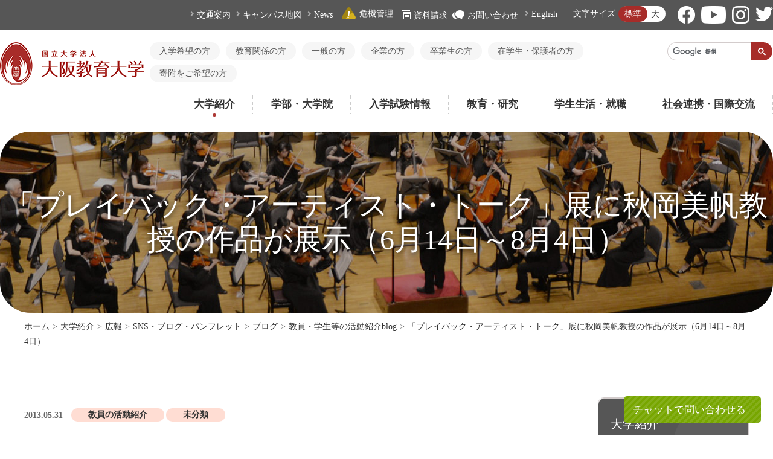

--- FILE ---
content_type: text/html; charset=utf-8
request_url: https://osaka-kyoiku.ac.jp/university/kouhou/relations/blog/act/detail.html?itemid=2262&dispmid=5665
body_size: 810661
content:
<!DOCTYPE html>
<html lang="ja-JP">
<head id="Head"><meta http-equiv="Content-Type" content="text/html; charset=UTF-8" /><meta id="MetaDescription" name="DESCRIPTION" content="「プレイバック・アーティスト・トーク」展に秋岡美帆教授の作品が展示（6月14日～8月4日）" /><meta id="MetaKeywords" name="KEYWORDS" content="教育大学,教員養成,教養,夜間,大教大,OKU,大教,だいきょう,教育,大阪,国立大学,学校安全,おおさかきょういくだいがく" /><meta id="MetaExpires" http-equiv="Expires" /><meta property="og:title" content="「プレイバック・アーティスト・トーク」展に秋岡美帆教授の作品が展示（6月14日～8月4日） | 国立大学法人 大阪教育大学" />
<meta property="og:type" content="article" />
<meta property="og:url" content="https://osaka-kyoiku.ac.jp/university/kouhou/relations/blog/act/detail.html?itemid=2262&amp;dispmid=5665" />
<meta property="og:image" content="https://osaka-kyoiku.ac.jp/Portals/0/images/logo.png" />
<meta property="og:site_name" content="国立大学法人　大阪教育大学" />
<meta property="og:description" content=" 
        　    ↑クリックするとPDFが開きます。 
 　東京国立近代美術館で開催される「プレイバック・アーティスト・トーク」展に，美術教育講座の秋岡美帆教授の作品が展示されます。 
     
秋岡美帆《光の間 02-5-17-5》2002年　東京国立近代美術館蔵 
　（クリックすると拡大画像を表示します） 
 会期：2013年6月14日（金）～8月4日（日） 
　　..." />
<meta property="article:author" content="https://www.facebook.com/OsakaKyoikuUniv ">
<meta property="article:publisher" content="https://www.facebook.com/OsakaKyoikuUniv ">
<meta name="twitter:card" content="summary_large_image" /><style id="StylePlaceholder" type="text/css"></style><link id="_Portals__default_" rel="stylesheet" type="text/css" href="/Portals/_default/default.css" /><link id="_Portals__default__nice-select_" rel="stylesheet" type="text/css" href="/js/changeselect/nice-select.css" /><link id="_Portals_0_Skins_OKD_" rel="stylesheet" type="text/css" href="/Portals/0/Skins/OKD/skin.css" /><link id="_Portals_0_Containers_OKD_" rel="stylesheet" type="text/css" href="/Portals/0/Containers/OKD/container.css" /><link id="_Portals_0_" rel="stylesheet" type="text/css" href="/Portals/0/portal.css" /><script src="/js/tools/jquery-3.5.1.min.js" type="text/javascript"></script><script src="/js/tools/jquery.cookie.js" type="text/javascript"></script><link rel="SHORTCUT ICON" href="/Portals/0/favicon.ico" /><title>
	「プレイバック・アーティスト・トーク」展に秋岡美帆教授の作品が展示（6月14日～8月4日） | 国立大学法人 大阪教育大学
</title><!-- Google Analytics -->
<script>
(function(i,s,o,g,r,a,m){
 i['GoogleAnalyticsObject']=r;
 i[r]=i[r]||function(){(i[r].q=i[r].q||[]).push(arguments)},i[r].l=1*new Date();
 a=s.createElement(o),	m=s.getElementsByTagName(o)[0];
 a.async=1;
 a.src=g;
 m.parentNode.insertBefore(a,m)
})(window,document,'script','//www.google-analytics.com/analytics.js','ga');
ga('create', 'UA-928795-12');
ga('send', 'pageview');
</script>
<!-- End Google Analytics -->

<!-- Global site tag (gtag.js) - Google Analytics -->
<script async src="https://www.googletagmanager.com/gtag/js?id=G-YMH55EPTEH"></script>
<script>
  window.dataLayer = window.dataLayer || [];
  function gtag(){dataLayer.push(arguments);}
  gtag('js', new Date());

  gtag('config', 'G-YMH55EPTEH');
</script>
<!-- End Google Analytics -->
<meta name="apple-mobile-web-app-title" content="大阪教育大学" />
<link rel="apple-touch-icon" href="/Portals/0/images/apple-touch-icon.png"></head>
<body id="Body" class="_OKD _2Columns pcMode pcView">
    <noscript><div class="lblNoScript"><span id="lblNoScript" class="NormalRed">本システムでは、JavaScriptを利用しています。JavaScriptを有効に設定してからご利用ください。</span></div></noscript> 
    <form method="post" action="/university/kouhou/relations/blog/act/detail.html?itemid=2262&amp;dispmid=5665" onkeypress="javascript:return WebForm_FireDefaultButton(event, 'btnDummyDefault')" id="Form" enctype="multipart/form-data" style="height: 100%;">
<div class="aspNetHidden">
<input type="hidden" name="__EVENTTARGET" id="__EVENTTARGET" value="" />
<input type="hidden" name="__EVENTARGUMENT" id="__EVENTARGUMENT" value="" />
<input type="hidden" name="__VIEWSTATE" id="__VIEWSTATE" value="/[base64]/jg7vjgqLjg7zjg4bjgqPjgrnjg4jjg7vjg4jjg7zjgq/[base64]/jg6rjg4Pjgq/[base64]/jgYTlkIjjgo/[base64]/[base64]/[base64]/[base64]/[base64]/jgrnkuIDopqc8L2E+PHVsPg0KPGxpIGNsYXNzPSJUYWIxODEwIj48YSBpZD0iU0VPTUVOVVYyX1RhYjE4MTAiICBocmVmPSIvdW5pdmVyc2l0eS9rb3Vob3UvdG9waWNzL29sZHRvcGljc2JhY2tudW1iZXIyMDIwLmh0bWwiID7jg4jjg5Tjg4Pjgq/jgrnjg5Djg4Pjgq/[base64]/jgI/mlr3oqK08L2E+PC9saT4NCjxsaSBjbGFzcz0iVGFiMjI2MCI+PGEgaWQ9IlNFT01FTlVWMl9UYWIyMjYwIiAgaHJlZj0iL3VuaXZlcnNpdHkva291aG91L2Nsb3NldXBkYWlreW8vZmVhdHVyZXMvZmVhdHVyZV81OV8xLmh0bWwiID7lnLDln5/[base64]/[base64]/[base64]/[base64]/[base64]/[base64]/[base64]/jg7zjg43jg4Pjg4jjgpLmtLvnlKjjgZfjgZ/[base64]/[base64]/[base64]/[base64]/[base64]/[base64]/[base64]/[base64]/[base64]/[base64]/jgIDnlJ/[base64]/[base64]/[base64]/[base64]/[base64]/[base64]/[base64]/[base64]/lvpLmjIflsI7jgajmlZnogrLnm7joq4fjga7lrp/[base64]/jgq3jg6Pjg6njgq/jgr/jg7zjgIzjgoTjgb7jgYrjgI3jgajjgIzjgZ/[base64]/jgq3jg6Pjg6njgq/jgr/jg7zjga7kvb/[base64]/[base64]/[base64]/jg7Pjg5c8L2E+PC9saT4NCjwvdWw+DQo8L2xpPg0KPC91bD4NCjwvbGk+DQo8bGkgY2xhc3M9IlRhYjQyMyI+PGEgaWQ9IlNFT01FTlVWMl9UYWI0MjMiICBocmVmPSIvdW5pdmVyc2l0eS9rb3Vob3UvbG9nby8iID7moKHnq6Djg7vjg63jgrTjg57jg7zjgq/jgavjgaTjgYTjgaY8L2E+PHVsPg0KPGxpIGNsYXNzPSJUYWI0MjQiPjxhIGlkPSJTRU9NRU5VVjJfVGFiNDI0IiAgaHJlZj0iL3VuaXZlcnNpdHkva291aG91L2xvZ28vZ3VpZGVfZm9yX3VzZS5odG1sIiA+44Ot44K044Oe44O844Kv44Gu5L2/[base64]/nrYnjga7mtLvli5XntLnku4tibG9nPC9hPjwvbGk+DQo8bGkgY2xhc3M9IlRhYjQzMyI+PGEgaWQ9IlNFT01FTlVWMl9UYWI0MzMiICBocmVmPSIvdW5pdmVyc2l0eS9rb3Vob3UvcmVsYXRpb25zL2Jsb2cvcmVuZ29reW9zaG9rdS8/[base64]/[base64]/[base64]/[base64]/[base64]/teODoOODvOODk+ODvDwvYT48L2xpPg0KPGxpIGNsYXNzPSJUYWIyMDk3Ij48YSBpZD0iU0VPTUVOVVYyX1RhYjIwOTciICBocmVmPSIvdW5pdmVyc2l0eS9rb3Vob3UvbW92aWUvcjNfZ3JhZF9tb3ZpZS5odG1sIiA+5Luk5ZKMM+W5tOW6puWtpuS9jeiomOODu+S/[base64]/44O844O76ZmE5bGe5a2m5qCh5ZySPC9hPjx1bD4NCjxsaSBjbGFzcz0iVGFiMTc4Ij48YSBpZD0iU0VPTUVOVVYyX1RhYjE3OCIgIGhyZWY9Ii91bml2ZXJzaXR5L2NlbnRlci9saWJyYXJ5X2NlbnRlci8iID7lm7Pmm7jppKjjg7vjgrvjg7Pjgr/[base64]/jg7w8L2E+PC9saT4NCjxsaSBjbGFzcz0iVGFiMTgxIj48YSBpZD0iU0VPTUVOVVYyX1RhYjE4MSIgIGhyZWY9Ii91bml2ZXJzaXR5L2NlbnRlci9saWJyYXJ5X2NlbnRlci9yZW5rZWkvY2VudGVydG9wLmh0bWwiID7lrabjgbPntprjgZHjgovmlZnlk6HmlK/mj7Tjgrvjg7Pjgr/[base64]/jg7w8L2E+PHVsPg0KPGxpIGNsYXNzPSJUYWIxOTEiPjxhIGlkPSJTRU9NRU5VVjJfVGFiMTkxIiAgaHJlZj0iL3VuaXZlcnNpdHkvY2VudGVyL2xpYnJhcnlfY2VudGVyL2hva2VuL2tlbnNpbi8iID7lrabnlJ/[base64]/jga7nmbrooYw8L2E+PC9saT4NCjwvdWw+DQo8L2xpPg0KPGxpIGNsYXNzPSJUYWIxOTIiPjxhIGlkPSJTRU9NRU5VVjJfVGFiMTkyIiAgaHJlZj0iL3VuaXZlcnNpdHkvY2VudGVyL2xpYnJhcnlfY2VudGVyL2hva2VuL3NvdWRhbi5odG1sIiA+44Oh44Oz44K/[base64]/[base64]/[base64]/mj7Tjgrvjg7Pjgr/jg7w8L2E+PC9saT4NCjxsaSBjbGFzcz0iVGFiMjEwNCI+PGEgaWQ9IlNFT01FTlVWMl9UYWIyMTA0IiAgaHJlZj0iL3VuaXZlcnNpdHkvY2VudGVyL2xpYnJhcnlfY2VudGVyL3N0dWR5X3N1cHBvcnQvIiA+5L+u5a2m5pSv5o+044K744Oz44K/[base64]/[base64]/[base64]/[base64]/[base64]/[base64]/lm73pmpvkvJrorbA8L2E+PC9saT4NCjxsaSBjbGFzcz0iVGFiMjM2MSI+PGEgaWQ9IlNFT01FTlVWMl9UYWIyMzYxIiAgaHJlZj0iL3VuaXZlcnNpdHkvY2VudGVyL3NjaG9vbC9XV0wvaWMvaWNyNS5odG1sIiA+MjAyM+W5tOW6piDpq5jmoKHnlJ/lm73pmpvkvJrorbA8L2E+PC9saT4NCjxsaSBjbGFzcz0iVGFiMjIzNSI+PGEgaWQ9IlNFT01FTlVWMl9UYWIyMjM1IiAgaHJlZj0iL3VuaXZlcnNpdHkvY2VudGVyL3NjaG9vbC9XV0wvaWMvaWNyNC5odG1sIiA+MjAyMuW5tOW6piDpq5jmoKHnlJ/lm73pmpvkvJrorbA8L2E+PC9saT4NCjxsaSBjbGFzcz0iVGFiMjAyNSI+PGEgaWQ9IlNFT01FTlVWMl9UYWIyMDI1IiAgaHJlZj0iL3VuaXZlcnNpdHkvY2VudGVyL3NjaG9vbC9XV0wvaWMvaWNyMy5odG1sIiA+MjAyMeW5tOW6piDpq5jmoKHnlJ/[base64]/[base64]/[base64]/[base64]/[base64]/[base64]/[base64]/[base64]/[base64]/liYfnrKwyMuadoeOBrjbjgavln7rjgaXjgY/[base64]/[base64]/[base64]/5qmf6Zai562J5Yy/[base64]/pnak8L2E+PHVsPg0KPGxpIGNsYXNzPSJUYWIyODYiPjxhIGlkPSJTRU9NRU5VVjJfVGFiMjg2IiAgaHJlZj0iL3VuaXZlcnNpdHkvaGlzdG9yeS9oaXN0b3J5Lmh0bWwiID7msr/[base64]/teS6i+alrTwvYT48L2xpPg0KPGxpIGNsYXNzPSJUYWIyMjYxIj48YSBpZD0iU0VPTUVOVVYyX1RhYjIyNjEiICBocmVmPSIvdW5pdmVyc2l0eS9oaXN0b3J5L2ZvdW5kaW5nMTUwLyIgPuWJteWfujE1MOWRqOW5tOiomOW/[base64]/teW8j+WFuDwvYT48L2xpPg0KPGxpIGNsYXNzPSJUYWIyNDg1Ij48YSBpZD0iU0VPTUVOVVYyX1RhYjI0ODUiICBocmVmPSIvdW5pdmVyc2l0eS9oaXN0b3J5L2ZvdW5kaW5nMTUwL21lc3NhZ2VfZnJvbV9hbHVtbmkuaHRtbCIgPuWNkualreeUn+ODu+S/[base64]/[base64]/liKnljprnlJ/[base64]/[base64]/jg7zjg5fjg6njg7Pjg7vjgqTjg7Pjg5Xjg6nplbflr7/lkb3ljJboqIjnlLs8L2E+PC9saT4NCjxsaSBjbGFzcz0iVGFiNDQ5Ij48YSBpZD0iU0VPTUVOVVYyX1RhYjQ0OSIgIGhyZWY9Ii91bml2ZXJzaXR5L3Npc2V0c3UvbmFtaW5ncmlnaHRzLmh0bWwiID7jg43jg7zjg5/[base64]/[base64]/[base64]/[base64]/kuS8mjwvYT48dWw+DQo8bGkgY2xhc3M9IlRhYjQ2OSI+PGEgaWQ9IlNFT01FTlVWMl9UYWI0NjkiICBocmVmPSJodHRwOi8vbm1zYy5vc2FrYS1reW9pa3UuYWMuanAvIiB0YXJnZXQ9Il9ibGFuayI+5a2m5qCh5a6J5YWo5o6o6YCy44K744Oz44K/44O8PC9hPjwvbGk+DQo8L3VsPg0KPC9saT4NCjxsaSBjbGFzcz0iVGFiNDcwIj48YSBpZD0iU0VPTUVOVVYyX1RhYjQ3MCIgIGhyZWY9Ii91bml2ZXJzaXR5L2VtZXJnZW5jeS9zYWZldHkvZnV6b2t1X2lrZC8iID7pmYTlsZ7msaDnlLDlsI/[base64]/[base64]/lrabmoKHkuovku7bjgYvjgokyM+W5tOebruOCkui/[base64]/lrabmoKHkuovku7bjgYvjgokyMOW5tOebruOCkui/[base64]/lrabmoKHkuovku7bjgYvjgokxOOW5tOebruOCkui/[base64]/lrabmoKHkuovku7bjgYvjgokxNeW5tOebruOCkui/[base64]/lrabmoKHkuovku7bjgYvjgokxMuW5tOebruOCkui/[base64]/[base64]/[base64]/[base64]/[base64]/[base64]/[base64]/[base64]/[base64]/[base64]/[base64]/mvJTlpY/[base64]/jgb7jgZTjganjgorln7rph5HvvIjkv67lrabmlK/[base64]/jgb7jgZTjganjgorln7rph5HnrYnvvIjkv67lrabmlK/[base64]/[base64]/[base64]/[base64]/[base64]/[base64]/[base64]/[base64]/[base64]/[base64]/[base64]/[base64]/[base64]/[base64]/lr77osaHvvIk8L2E+PC9saT4NCjxsaSBjbGFzcz0iVGFiNTk5Ij48YSBpZD0iU0VPTUVOVVYyX1RhYjU5OSIgIGhyZWY9Ii9mYWN1bHR5L2NsYXNzL2tlbmt5dS1rYW1va3V0b3UyLmh0bWwiID7np5Hnm67nrYnlsaXkv67nlJ/liLbluqbjgJDlpKfpmKrmlZnogrLlpKflrabvvKjvvLDjg7vnp5Hnm67nrYnlsaXkv67nlJ/[base64]/[base64]/mj7Tjga7jgZ/[base64]/[base64]/[base64]/[base64]/[base64]/[base64]/rjwvYT48dWw+DQo8bGkgY2xhc3M9IlRhYjIwOTQiPjxhIGlkPSJTRU9NRU5VVjJfVGFiMjA5NCIgIGhyZWY9Ii9mYWN1bHR5L2NsYXNzL2d1aWRhbmNlLmh0bWwiID7lhaXlrabnlJ/[base64]/[base64]/jg7zjg43jg4Pjg4jjgpLmtLvnlKjjgZfjgZ/[base64]/[base64]/[base64]/[base64]/[base64]/[base64]/nlKjvvIk8L2E+PC9saT4NCjwvdWw+DQo8L2xpPg0KPGxpIGNsYXNzPSJUYWIyMzk1Ij48YSBpZD0iU0VPTUVOVVYyX1RhYjIzOTUiICBocmVmPSIvZmFjdWx0eS9jbGFzcy9zdXJpX2RzX2FpLmh0bWwiID7mlbDnkIbjg7vjg4fjg7zjgr/[base64]/jg7vnp5Hnm67nrYnlsaXkv67nlJ/plqLpgKPmg4XloLE8L2E+PHVsPg0KPGxpIGNsYXNzPSJUYWI2ODQiPjxhIGlkPSJTRU9NRU5VVjJfVGFiNjg0IiAgaHJlZj0iL2ZhY3VsdHkvY2xhc3Mva2Vua3l1LWthbW9rdXRvdTIuaHRtbCIgPuenkeebruetieWxpeS/[base64]/[base64]/[base64]/nv5LnrYk8L2E+PHVsPg0KPGxpIGNsYXNzPSJUYWI2OTAiPjxhIGlkPSJTRU9NRU5VVjJfVGFiNjkwIiAgaHJlZj0iL2ZhY3VsdHkvcHJhY3RpY2Uva3lvaWt1amlzc3l1Lmh0bWwiID7mlZnogrLlrp/nv5I8L2E+PC9saT4NCjxsaSBjbGFzcz0iVGFiNjkxIj48YSBpZD0iU0VPTUVOVVYyX1RhYjY5MSIgIGhyZWY9Ii9mYWN1bHR5L3ByYWN0aWNlL2dha29pbnRlcm5zaGlwLmh0bWwiID7lrabmoKHjgqTjg7Pjgr/[base64]/[base64]/[base64]/[base64]/[base64]/[base64]/[base64]/[base64]/[base64]/[base64]/[base64]/nv5LnrYk8L2E+PC9saT4NCjwvdWw+DQo8L2xpPg0KPGxpIGNsYXNzPSJUYWI3NjEiPjxhIGlkPSJTRU9NRU5VVjJfVGFiNzYxIiAgaHJlZj0iL2NhbXB1cy9zdHVkeS8iID7kv67lrabmlK/mj7Q8L2E+PHVsPg0KPGxpIGNsYXNzPSJUYWI3NjIiPjxhIGlkPSJTRU9NRU5VVjJfVGFiNzYyIiAgaHJlZj0iL2NhbXB1cy9zdHVkeS9zaWVucm9vbS8iID7pmpzjgYzjgYTlrabnlJ/kv67lrabmlK/mj7Tjg6vjg7zjg6A8L2E+PHVsPg0KPGxpIGNsYXNzPSJUYWI3NjMiPjxhIGlkPSJTRU9NRU5VVjJfVGFiNzYzIiAgaHJlZj0iL2NhbXB1cy9zdHVkeS9zaWVucm9vbS9zaWVucml5b3UuaHRtbCIgPuS/ruWtpuaUr+aPtOOCkuWIqeeUqOOBleOCjOOCi+aWueOBuDwvYT48L2xpPg0KPGxpIGNsYXNzPSJUYWI3NjQiPjxhIGlkPSJTRU9NRU5VVjJfVGFiNzY0IiAgaHJlZj0iL2NhbXB1cy9zdHVkeS9zaWVucm9vbS9zaWVua3lvdXJ5b2t1Lmh0bWwiID7mlK/mj7TljZTlipvlrabnlJ/[base64]/[base64]/[base64]/[base64]/kuODnOODqeODs+ODhuOCo+OCoua0u+WLlTwvYT48L2xpPg0KPGxpIGNsYXNzPSJUYWI3ODQiPjxhIGlkPSJTRU9NRU5VVjJfVGFiNzg0IiAgaHJlZj0iL2NhbXB1cy92b2x1bnRlZXIvc2FzLmh0bWwiID7jgrnjgr/jg4fjgqPjg7vjgqLjg5Xjgr/jg7zjg7vjgrnjgq/[base64]/vvIjmnKzlrablrabnlJ/[base64]/mtLvli5Xjga7mlK/mj7Q8L2E+PHVsPg0KPGxpIGNsYXNzPSJUYWI3ODciPjxhIGlkPSJTRU9NRU5VVjJfVGFiNzg3IiAgaHJlZj0iL2NhbXB1cy9zdXBwb3J0L2h5b3VzeW91Lmh0bWwiID7lrabnlJ/[base64]/[base64]/[base64]/lr67jg7vkvY/[base64]/[base64]/nvarjgI3jgafjgZk8L2E+PC9saT4NCjxsaSBjbGFzcz0iVGFiMjQwMCI+PGEgaWQ9IlNFT01FTlVWMl9UYWIyNDAwIiAgaHJlZj0iL2NhbXB1cy9wcmVjYXV0aW9uL25vLWRydWdzLmh0bWwiID7pgZXms5Xolqznianjgavjga/[base64]/[base64]/[base64]/mlK/[base64]/[base64]/lrabpg6jlrabnlJ/vvIjnp4HosrvlpJblm73kurrnlZnlrabnlJ/[base64]/6IiO44O75LiL5a6/PC9hPjx1bD4NCjxsaSBjbGFzcz0iVGFiMjAyOSI+PGEgaWQ9IlNFT01FTlVWMl9UYWIyMDI5IiAgaHJlZj0iL2NhbXB1cy9kb3JtaXRvcnkvYXBwbGljYXRpb25fUjguaHRtbCIgPuS7pOWSjO+8mOW5tOW6piDmlrDlhaXnlJ/lr77osaHlhaXlsYXogIXli5/pm4Y8L2E+PC9saT4NCjxsaSBjbGFzcz0iVGFiMjM1MiI+PGEgaWQ9IlNFT01FTlVWMl9UYWIyMzUyIiAgaHJlZj0iL2NhbXB1cy9kb3JtaXRvcnkvaDcvdGFiaWQyMzUyLmh0bWwiID7lnKjmoKHnlJ/lr77osaHli5/pm4bvvIjoh6jmmYLli5/[base64]/neWBpeOCu+ODs+OCv+ODvDwvYT48L2xpPg0KPGxpIGNsYXNzPSJUYWI4MjgiPjxhIGlkPSJTRU9NRU5VVjJfVGFiODI4IiAgaHJlZj0iL2NhbXB1cy9saWZlL2hva2VuLmh0bWwiID7lrabnlJ/[base64]/nt4/lkIjmlK/mj7Tjg43jg4Pjg4jjg6/[base64]/[base64]/oiIjkvJo8L2E+PC9saT4NCjwvdWw+DQo8L2xpPg0KPGxpIGNsYXNzPSJUYWI4NTUiPjxhIGlkPSJTRU9NRU5VVjJfVGFiODU1IiAgaHJlZj0iL2NhbXB1cy9ob21lY29taW5nX2RheS8iID7jg5vjg7zjg6Djgqvjg5/[base64]/mj7Tjgrvjg7Pjgr/[base64]/[base64]/[base64]/[base64]/[base64]/[base64]/[base64]/[base64]/44KJ44GE5pWZ6IKy5YWx5Ym15oug54K577yI44G/[base64]/[base64]/jga7jgZ/jgoHjga7mpb3jgZfjgYTjgYvjgYzjgY/mlZnlrqTjgI3jgIzlrZDjgajopqrjga7mpb3jgZfjgYTjgYvjgYzjgY/[base64]/[base64]/[base64]/mlK/[base64]/[base64]/mtLvmlK/[base64]/jgYTlkIjjgo/[base64]/[base64]/jg6rjg4Pjgq/jgZnjgovjgahQREbjgYzplovjgY3jgb7jgZnjgII8L3A+DQo8cD7jgIDmnbHkuqzlm73nq4vov5Hku6Pnvo7ooZPppKjjgafplovlgqzjgZXjgozjgovjgIzjg5fjg6zjgqTjg5Djg4Pjgq/jg7vjgqLjg7zjg4bjgqPjgrnjg4jjg7vjg4jjg7zjgq/[base64]/jg6rjg4Pjgq/jgZnjgovjgajmi6HlpKfnlLvlg4/jgpLooajnpLrjgZfjgb7jgZnvvIk8L3A+DQo8cD7kvJrmnJ/vvJoyMDEz5bm0NuaciDE05pel77yI6YeR77yJ772eOOaciDTml6XvvIjml6XvvIk8YnI+DQrjgIDjgIDjgIDjgIDigLvmnIjmm5zkvJHppKjvvIjjgZ/[base64]/lpKflrabnlJ8zNTDlhoY8YnI+DQrjgIDjgIDjgIDjgIDjgIDjgIDigLvpq5jmoKHnlJ/ku6XkuIvjgYrjgojjgbMxOOats+acqua6gOOAgemanOWus+iAheaJi+W4s+OCkuOBlOaPkOekuuOBruaWueOBqOOBneOBruS7mOa3u+iAhe+8iDHlkI3vvInjga/nhKHmlpk8YnI+DQrjgYrllY/lkIjjgZvvvJowMy01Nzc3LTg2MDDvvIjjg4/jg63jg7zjg4DjgqTjg6Tjg6vvvIk8L3A+DQo8cD7jg7vjgIzjg5fjg6zjgqTjg5Djg4Pjgq/jg7vjgqLjg7zjg4bjgqPjgrnjg4jjg7vjg4jjg7zjgq/[base64]/[base64]/[base64]/[base64]/[base64]/[base64]/[base64]/[base64]/[base64]/[base64]/jgavogZ7jgYTjgabjgb/jgZ/jgIzmlZnjgYjlrZDjgavkvJ3jgYjjgZ/jgYToqIDokYnjgI3jgIzjganjgpPjgarmlZnluKvjgavjgarjgorjgZ/[base64]/[base64]/[base64]/[base64]/[base64]/jgovjgIDlrabmoKHjgqTjg7Pjgr/[base64]/[base64]/jg5fjg63jgrjjgqfjgq/[base64]/[base64]/[base64]/[base64]/[base64]/[base64]/[base64]/[base64]/lyDmlZnmjog8L2E+PC9saT4NCjxsaSBjbGFzcz0iVGFiMTgxOCI+PGEgaWQ9ImRubl9jdHIyOTU4X1NFT01lbnVWMl9UYWIxODE4IiAgaHJlZj0iL3VuaXZlcnNpdHkva291aG91L2Nsb3NldXBkYWlreW8vbGFiby9sYWJvXzMyLmh0bWwiID7jg6njg5zoqKrllY/jgIDlsI/[base64]/jgIDnpo/[base64]/[base64]/[base64]/[base64]/jgIDlr7rls7Yg44G/[base64]/jgIDnnJ/[base64]/[base64]/[base64]/[base64]/[base64]/[base64]/[base64]/[base64]/[base64]/[base64]/[base64]/jgIDlsI/[base64]/[base64]/[base64]/[base64]/[base64]/[base64]/jgIDmn4/[base64]/[base64]/jgIDnpo/[base64]/[base64]/[base64]/[base64]/[base64]/[base64]/[base64]/[base64]/[base64]/g+eQhuenkeWtpuODl+ODreOCuOOCp+OCr+ODiOa8lOe/[base64]/[base64]/[base64]/[base64]/44O844Gu5L2/[base64]/jgq3jg6Pjg6njgq/jgr/[base64]/jgq3jg6Pjg6njgq/jgr/jg7xMSU5F44K544K/[base64]/nlLvlg4/[base64]/[base64]/[base64]/[base64]/[base64]/[base64]/[base64]/[base64]/[base64]/plqI8L2E+PC9saT4NCjxsaSBjbGFzcz0iVGFiMTk5Ij48YSBpZD0iZG5uX2N0cjI5NThfU0VPTWVudVYyX1RhYjE5OSIgIGhyZWY9Ii91bml2ZXJzaXR5L2NlbnRlci9saWJyYXJ5X2NlbnRlci9ob2tlbi9raW5reXUuaHRtbCIgPui/[base64]/jgonjgYRJQ1TlhYjlsI7jgrvjg7Pjgr/[base64]/jg7w8L2E+PC9saT4NCjxsaSBjbGFzcz0iVGFiMjExIj48YSBpZD0iZG5uX2N0cjI5NThfU0VPTWVudVYyX1RhYjIxMSIgIGhyZWY9Ii91bml2ZXJzaXR5L2NlbnRlci9saWJyYXJ5X2NlbnRlci9jYXJlZXIvIiA+44Kt44Oj44Oq44Ki5pSv5o+044K744Oz44K/44O8PC9hPjwvbGk+DQo8bGkgY2xhc3M9IlRhYjIxMDQiPjxhIGlkPSJkbm5fY3RyMjk1OF9TRU9NZW51VjJfVGFiMjEwNCIgIGhyZWY9Ii91bml2ZXJzaXR5L2NlbnRlci9saWJyYXJ5X2NlbnRlci9zdHVkeV9zdXBwb3J0LyIgPuS/[base64]/[base64]/jgoHjga7jgqvjg6rjgq3jg6Xjg6njg6Djg7vjg57jg43jgrjjg6Hjg7Pjg4jjga7lnKjjgormlrnjgavplqLjgZnjgovoqr/[base64]/lvpLjga7lgaXlhajogrLmiJDjgavplqLjgZnjgovlrabmoKHjg7vorablr5/[base64]/[base64]/nm67mqJnjg7vkuK3mnJ/[base64]/[base64]/[base64]/[base64]/[base64]/[base64]/[base64]/[base64]/[base64]/[base64]/6Z2pPC9hPjx1bD4NCjxsaSBjbGFzcz0iVGFiMjg2Ij48YSBpZD0iZG5uX2N0cjI5NThfU0VPTWVudVYyX1RhYjI4NiIgIGhyZWY9Ii91bml2ZXJzaXR5L2hpc3RvcnkvaGlzdG9yeS5odG1sIiA+5rK/6Z2pPC9hPjwvbGk+DQo8bGkgY2xhc3M9IlRhYjI4NyI+PGEgaWQ9ImRubl9jdHIyOTU4X1NFT01lbnVWMl9UYWIyODciICBocmVmPSIvdW5pdmVyc2l0eS9oaXN0b3J5L2Vua2FrdS8iID7lhpnnnJ/[base64]/[base64]/[base64]/lhbg8L2E+PC9saT4NCjxsaSBjbGFzcz0iVGFiMjQ4NSI+PGEgaWQ9ImRubl9jdHIyOTU4X1NFT01lbnVWMl9UYWIyNDg1IiAgaHJlZj0iL3VuaXZlcnNpdHkvaGlzdG9yeS9mb3VuZGluZzE1MC9tZXNzYWdlX2Zyb21fYWx1bW5pLmh0bWwiID7ljZLmpa3nlJ/jg7vkv67kuobnlJ/[base64]/[base64]/44O844OX44Op44Oz44O744Kk44Oz44OV44Op6ZW35a+/[base64]/[base64]/[base64]/mn5Pnl4fjga7mhJ/[base64]/[base64]/[base64]/lrabmoKHkuovku7bjgYvjgokyMeW5tOebruOCkui/[base64]/lrabmoKHkuovku7bjgYvjgokxN+W5tOebruOCkui/[base64]/lrabmoKHkuovku7bjgYvjgokxNOW5tOebruOCkui/[base64]/lrabmoKHkuovku7bjgYvjgokxMeW5tOebruOCkui/[base64]/[base64]/[base64]/[base64]/[base64]/lrabmoKHkuovku7bjgpLkuozluqbjgajotbfjgZPjgZXjgarjgYTjgZ/[base64]/[base64]/[base64]/jgajjga7lkIjmhI/[base64]/[base64]/[base64]/[base64]/jgovmsaDlvqnmtLvjg5fjg63jgrjjgqfjgq/[base64]/jg4jjgrnjg5Tjg7Pjgqrjg5XkvIHnlLvjgIDmganluKvjgbjjga7miYvntJnli5/[base64]/ph5E8L2E+PC9saT4NCjxsaSBjbGFzcz0iVGFiNDU5Ij48YSBpZD0iZG5uX2N0cjI5NThfU0VPTWVudVYyX1RhYjQ1OSIgIGhyZWY9Ii91bml2ZXJzaXR5L290aGVyL2ZvdW5kYXRpb24vYWJvdXQyLmh0bWwiID7pmYTlsZ7lrabmoKHlnJLmlK/[base64]/[base64]/[base64]/[base64]/[base64]/5p+757WQ5p6cPC9hPjwvbGk+DQo8L3VsPg0KPC9saT4NCjxsaSBjbGFzcz0iVGFiMTY5MiI+PGEgaWQ9ImRubl9jdHIyOTU4X1NFT01lbnVWMl9UYWIxNjkyIiAgaHJlZj0iL3VuaXZlcnNpdHkvZG9zb3Jlbi8iID7lkIznqpPnlJ/[base64]/jgYLjgovos6rllY/[base64]/[base64]/[base64]/mlZnogrLjgrPjg7zjgrk8L2E+PC9saT4NCjxsaSBjbGFzcz0iVGFiMjMyMCI+PGEgaWQ9ImRubl9jdHIyOTU4X1NFT01lbnVWMl9UYWIyMzIwIiAgaHJlZj0iL2FjYWRlbWljL2VkdWNhdGlvbi90ZWFjaGVycy9zY2hvb2wva3lva2EvaG90YWkuaHRtbCIgPuS/[base64]/[base64]/[base64]/[base64]/[base64]/[base64]/[base64]/[base64]/[base64]/[base64]/jg7vkv67kuobnlJ/[base64]/[base64]/[base64]/jgarjgIzlrabmoKHmjqjolqblnovpgbjmipzvvIjlnLDln5/[base64]/[base64]/jg7vljZLmpa3nlJ/[base64]/jgYLjgovos6rllY/[base64]/[base64]/oqrLnqIvvvInlhaXoqaY8L2E+PC9saT4NCjwvdWw+DQo8L2xpPg0KPGxpIGNsYXNzPSJUYWI2MzAiPjxhIGlkPSJkbm5fY3RyMjk1OF9TRU9NZW51VjJfVGFiNjMwIiAgaHJlZj0iL2FkbWlzc2lvbi90b2t1c2VuLmh0bWwiID7nibnliKXmlK/[base64]/[base64]/[base64]/[base64]/[base64]/[base64]/[base64]/[base64]/[base64]/[base64]/g+eQhuW4q+WPl+mok+izh+agvOOBuOOBruWvvuW/[base64]/[base64]/[base64]/jg7vnoJTnqbbnlJ/vvI/jgojjgY/[base64]/[base64]/[base64]/[base64]/[base64]/[base64]/[base64]/[base64]/[base64]/[base64]/[base64]/nlJ/[base64]/[base64]/[base64]/[base64]/[base64]/kv67lrabmlK/[base64]/jgonjgYRJQ1TlhYjlsI7jgrvjg7Pjgr/[base64]/44OH44Kj44O744Ki44OV44K/[base64]/vvIjjg5zjg6njg7Pjg4bjgqPjgqLli5/[base64]/[base64]/[base64]/[base64]/[base64]/[base64]/nlJ/mtLvlrp/mhYvoqr/[base64]/nlJ/[base64]/nlJ/[base64]/[base64]/[base64]/mn5Pnl4fjga7lvbHpn7/jgavjgojjgorlrrboqIjjgYzmgKXlpInjgZfjgZ/lrabnlJ/[base64]/[base64]/lrabpg6jlrabnlJ/vvIjnp4HosrvlpJblm73kurrnlZnlrabnlJ/[base64]/miYDlsYrvvIjlhaXlrabnlJ/nlKjvvIk8L2E+PC9saT4NCjwvdWw+DQo8L2xpPg0KPC91bD4NCjwvbGk+DQo8bGkgY2xhc3M9IlRhYjgyMSI+PGEgaWQ9ImRubl9jdHIyOTU4X1NFT01lbnVWMl9UYWI4MjEiICBocmVmPSIvY2FtcHVzL2Rvcm1pdG9yeS8iID7lrr/oiI7jg7vnlJ/[base64]/ljZQ8L2E+PHVsPg0KPGxpIGNsYXNzPSJUYWIyNTEzIj48YSBpZD0iZG5uX2N0cjI5NThfU0VPTWVudVYyX1RhYjI1MTMiICBocmVmPSIvY2FtcHVzL2Rvcm1pdG9yeS9zaG9rdWRvLmh0bWwiID7po5/loILvvIjmn4/ljp/[base64]/[base64]/[base64]/[base64]/vvIk8L2E+PC9saT4NCjxsaSBjbGFzcz0iVGFiODM5Ij48YSBpZD0iZG5uX2N0cjI5NThfU0VPTWVudVYyX1RhYjgzOSIgIGhyZWY9Ii9jYW1wdXMvc2VydmljZXMvc290c3Vfc3lvbWVpLmh0bWwiID7lkITnqK7oqLzmmI7mm7jjga7nmbrooYzvvIjljZLmpa3nlJ/vvIk8L2E+PC9saT4NCjxsaSBjbGFzcz0iVGFiMTczNiI+PGEgaWQ9ImRubl9jdHIyOTU4X1NFT01lbnVWMl9UYWIxNzM2IiAgaHJlZj0iL2NhbXB1cy9zZXJ2aWNlcy9nYWt1c2Vpc3lha2luLmh0bWwiID7mnKzlrabjgavjgYrjgZHjgovlrabnlJ/[base64]/[base64]/[base64]/[base64]/[base64]/jgbjjga7lsLHogbfmlK/[base64]/[base64]/[base64]/[base64]/[base64]/[base64]/kuWNmOS9jeS/[base64]/jgonjgYTmlZnogrLjgrvjg5/[base64]/[base64]/jg7vnp5Hnm67nrYnlsaXkv67nlJ/plqLpgKPmg4XloLE8L2E+PHVsPg0KPGxpIGNsYXNzPSJUYWI5MzMiPjxhIGlkPSJkbm5fY3RyMjk1OF9TRU9NZW51VjJfVGFiOTMzIiAgaHJlZj0iL2ZhY3VsdHkvY2xhc3Mva2Vua3l1LWthbW9rdXRvdTIuaHRtbCIgPuenkeebruetieWxpeS/rueUn+WItuW6puOAkOWkp+mYquaVmeiCsuWkp+Wtpu+8qO+8sOODu+enkeebruetieWxpeS/[base64]/[base64]/[base64]/[base64]/ljp/[base64]/jgYTlkIjjgo/[base64]" />
</div>

<script type="text/javascript">
//<![CDATA[
var theForm = document.forms['Form'];
if (!theForm) {
    theForm = document.Form;
}
function __doPostBack(eventTarget, eventArgument) {
    if (!theForm.onsubmit || (theForm.onsubmit() != false)) {
        theForm.__EVENTTARGET.value = eventTarget;
        theForm.__EVENTARGUMENT.value = eventArgument;
        theForm.submit();
    }
}
//]]>
</script>


<script src="/WebResource.axd?d=HACbP2ms3mURq8yQahZ94NftDxGkrTrEso8YhCnpCghR5jOkYRpEVMaG-D1thcxQFKdga4NLhpsbdCG30&amp;t=638568928745067788" type="text/javascript"></script>


<script src="/js/dnncore.js" type="text/javascript"></script>
<script src="/js/infocms.js" type="text/javascript"></script>
<script src="/js/changeselect/jquery.nice-select.js" type="text/javascript"></script>
<script src="/ScriptResource.axd?d=1sz3LfkPp5XdwXAKZrVqS7iXlYbkTjt2OpgZ_LiI0M6W6Zp0l1PM0bTtjcpwpKn4ke3ZdcNC1DXu7qfpWNpxwNA9Dgz5Kn0sS5Fd21K9OWtzGKSboejMJxr0A-weAZBQl9n1tz2I3LxGpdIFBsseI1lVufI1&amp;t=ffffffffc820c398" type="text/javascript"></script>
<script src="/ScriptResource.axd?d=lf8r7OHBoje33IWvh2REfbWIVmzXrpxmZ1KazVRrlJ_BJnLl_EyoiC-6QUfG9mWgZ6CZP7UeUevNcTTIKvpBakNZJGRYTrdQmIz3kuUNVdjppuewMHISK8IX_azZwQqA7JwlCE9mNIUM9Q1lhG_jX9Z27PigFRIcZXTL3w2&amp;t=ffffffffc820c398" type="text/javascript"></script>
<script src="/WebResource.axd?d=iJnbO55R6xYCjOXAFCClzyI6ja25mlmJoT6n5EPQaEbP0IWDVAdjAPVURzYqkI7_tTxBDggErWz_i1NG0&amp;t=638568928745067788" type="text/javascript"></script>
        <input type="submit" name="btnDummyDefault" value="" onclick="return false;" id="btnDummyDefault" style="display:none;" />
        
        
<script>jQuery.noConflict();</script>
<script src="/Portals/0/js/smoothScroll/smoothScroll.js"></script>
<script src="/Portals/0/js/toTop/toTop.js"></script>
<script src="/Portals/0/js/fontsize/fontsize.js"></script>
<script src="/Portals/0/js/burger/burger.js"></script>
<link rel="stylesheet" type="text/css" href="/Portals/0/js/burger/burger.css">
<script src="/Portals/0/js/spTel/spTel.js"></script>
<script src="/Portals/0/js/matchHeight/jquery.matchHeight.js"></script>
<link rel="stylesheet" type="text/css" href="/Portals/0/js/slick/slick.css" />
<script type="text/javascript" src="/Portals/0/js/slick/slick.min.js"></script>
<script src="/Portals/0/js/common.js"></script>
<div id="skin">
	<div id="blockskip"><a href="#main">本文へ</a>
</div>
	<header id="header">
		<div class="headWrap">
			<div class="inner">
				<div class="headLogo">
					<div class="logo"><a id="dnn_dnnLOGO_hypLogo" title="国立大学法人　大阪教育大学" href="/"><img id="dnn_dnnLOGO_imgLogo" src="/Portals/0/images/logo.png" alt="国立大学法人　大阪教育大学" style="border-width:0px;" /></a></div>
				</div>
				<div class="headTopSpWrap">
					<div id="dnn_HeadTopSpPane" class="HeadTopSpPane DNNEmptyPane"></div>
				</div>
				<div class="headBottom">
					<div class="headTop">
						<div class="inner">
							<div id="dnn_HeadTopPane" class="HeadTopPane">
<div class="ic-moduleheader"></div>
<section class="moduleSkin moduleZero">
	<div class="moduleButton"></div>
	<div id="dnn_ctr401_ContentPane"><!-- Start_Module_401 --><div id="dnn_ctr401_ModuleContent">
	
<div class="hLinkArea layoutItem">
	
<ul class="hLink">
    		
    <li><a href="/access_map.html">交通案内</a></li>
    		
    <li><a href="/campus_map.html">キャンパス地図</a></li>
    		
    <li><a href="/news/">News</a></li>
    	</ul>
    	
    <ul class="hIcoLink">
        		
        <li><a href="/university/emergency/"><img alt="" src="/Portals/0/images/common/ico_crisis.png" />危機管理</a></li>
        	</ul>
        	
        <ul class="hContactLink">
            		
            <li><a href="/admission/request.html"><img alt="" src="/Portals/0/images/common/ico_document.png" />資料請求</a></li>
            		
            <li><a href="/contact.html"><img alt="" src="/Portals/0/images/common/ico_comment.png" />お問い合わせ</a></li>
            	</ul>
            </div>


<!-- End_Module_401 -->
</div></div>
</section>

</div>
							<div class="langWrap">
								<div id="dnn_LangPane" class="LangPane">
<div class="ic-moduleheader"></div>
<section class="moduleSkin moduleZero">
	<div class="moduleButton"></div>
	<div id="dnn_ctr402_ContentPane"><!-- Start_Module_402 --><div id="dnn_ctr402_ModuleContent">
	
<ul class="languageLinkList">
    		
    <li class="langEn"><a href="/en/" lang="en">English</a></li>
    	</ul>


<!-- End_Module_402 -->
</div></div>
</section>

</div>
							</div>
							<div id="dnn_fontSizePane" class="fontSizePane">
<div class="ic-moduleheader"></div>
<section class="moduleSkin moduleZero">
	<div class="moduleButton"></div>
	<div id="dnn_ctr2957_ContentPane"><!-- Start_Module_2957 --><div id="dnn_ctr2957_ModuleContent">
	
	<div class="fontSizerWrap">
					<div class="fontsizeTitle">文字サイズ</div>
					<ul id="fontSizer">
						<li class="fontsize1 defaultFont">標準</li>
						<li class="fontsize2">大</li>
					</ul>
				</div>


<!-- End_Module_2957 -->
</div></div>
</section>

</div>
							<div id="dnn_HeadSNSPane" class="HeadSNSPane">
<div class="ic-moduleheader"></div>
<section class="moduleSkin moduleZero">
	<div class="moduleButton"></div>
	<div id="dnn_ctr403_ContentPane"><!-- Start_Module_403 --><div id="dnn_ctr403_ModuleContent">
	
<ul class="snsLink layoutItem">
    	
    <li><a href="//www.facebook.com/OsakaKyoikuUniv" target="_blank"><img src="/Portals/0/images/common/ico_facebook.png" alt="国立大学法人大阪教育大学公式Facebookページ" /></a></li>
    	
    <li><a href="//www.youtube.com/channel/UCBXrY1M_0etLIp3f_UhX2lg" target="_blank"><img src="/Portals/0/images/common/ico_youtube.png" alt="YouTube「OKUChannel」" /></a></li>
    	
    <li><a href="//www.instagram.com/osakakyoikuuniv/" target="_blank"><img src="/Portals/0/images/common/ico_insta.png" alt="国立大学法人大阪教育大学公式 Instagram" /></a></li>
    	
    <li><a href="//twitter.com/osakakyoikuuniv" target="_blank"><img src="/Portals/0/images/common/ico_twitter.png" alt="国立大学法人大阪教育大学 公式 Twitter" /></a></li>
</ul>


<!-- End_Module_403 -->
</div></div>
</section>

</div>
						</div>
					</div>
					<div class="headBottomTopArea">
						<div id="dnn_HeadPane" class="HeadPane">
<div class="ic-moduleheader"></div>
<section class="moduleSkin moduleZero">
	<div class="moduleButton"></div>
	<div id="dnn_ctr404_ContentPane"><!-- Start_Module_404 --><div id="dnn_ctr404_ModuleContent">
	
<ul class="hNav layoutItem">
    	
    <li><a href="/forcandidate/">入学希望の方</a></li>
    	
    <li><a href="/foreducator/">教育関係の方</a></li>
    	
    <li><a href="/forgeneral/">一般の方</a></li>
    <li><a href="/forcompany/">企業の方</a></li>
    	
    <li><a href="/forgraduate/">卒業生の方</a></li>
    	
    <li><a href="/forstudent/">在学生・保護者の方</a></li>
    <li><a href="https://osaka-kyoiku.ac.jp/university/other/foundation/">寄附をご希望の方</a></li>
</ul>


<!-- End_Module_404 -->
</div></div>
</section>

</div>
						<div class="searchWrap">
							<div id="dnn_SearchPane" class="SearchPane">
<div class="ic-moduleheader"></div>
<section class="moduleSkin moduleZero">
	<div class="moduleButton"></div>
	<div id="dnn_ctr2966_ContentPane"><!-- Start_Module_2966 --><div id="dnn_ctr2966_ModuleContent">
	
<div class="ExternalSearchBox">
<script async src="https://cse.google.com/cse.js?cx=009863144271797338386:grq39t7cfdm"></script>
<div class="gcse-search">&nbsp;</div>
</div>


<!-- End_Module_2966 -->
</div></div>
</section>

</div>
						</div>
					</div>
					<nav id="gNav"><!-- CacheMane:0_Portals_0_Skins_OKD_2Columns.html -->
<!-- SEOMenuStart --><div id="SEOMENUV2" class="tokenMenu">
<ul>
<li class="Tab101 parentItem"><a id="SEOMENUV2_Tab101"  class="parentLink" href="/university/" >大学紹介</a><ul>
<li class="Tab102 currentItem"><a id="SEOMENUV2_Tab102"  class="currentLink" href="/university/president/" >学長からのメッセージ</a><ul>
<li class="Tab103"><a id="SEOMENUV2_Tab103"  href="/university/president/profile.html" >学長プロフィール</a></li>
<li class="Tab104"><a id="SEOMENUV2_Tab104"  href="/university/president/inauguration_message.html" >学長就任にあたって</a></li>
</ul>
</li>
<li class="Tab136"><a id="SEOMENUV2_Tab136"  href="/university/operation/" >大学運営</a><ul>
<li class="Tab2063"><a id="SEOMENUV2_Tab2063"  href="/university/operation/flagship.html" >教員養成フラッグシップ大学構想</a><ul>
<li class="Tab2488"><a id="SEOMENUV2_Tab2488"  href="/university/operation/flagship/progress_r6.html" >令和6年度進捗状況</a></li>
<li class="Tab2487"><a id="SEOMENUV2_Tab2487"  href="/university/operation/flagship/progress_r5.html" >令和5年度進捗状況</a></li>
<li class="Tab2276"><a id="SEOMENUV2_Tab2276"  href="/university/operation/flagship/progress_r4.html" >令和4年度進捗状況</a></li>
<li class="Tab2506"><a id="SEOMENUV2_Tab2506"  href="/university/operation/R6hyoka.html" >教員養成フラッグシップ大学推進委員会による3年目評価結果について</a></li>
<li class="Tab2509"><a id="SEOMENUV2_Tab2509"  href="/university/operation/News.html" >新着情報一覧</a></li>
</ul>
</li>
<li class="Tab137"><a id="SEOMENUV2_Tab137"  href="/university/operation/mokuteki.html" >目的、業務の概要及び国の施策との関係</a></li>
<li class="Tab1737"><a id="SEOMENUV2_Tab1737"  href="/university/operation/governance_code.html" >国立大学法人ガバナンス・コード</a></li>
<li class="Tab2389"><a id="SEOMENUV2_Tab2389"  href="/university/operation/internal_controls.html" >内部統制</a></li>
<li class="Tab2625"><a id="SEOMENUV2_Tab2625"  href="/university/operation/kansa.html" >監査</a></li>
<li class="Tab138"><a id="SEOMENUV2_Tab138"  href="/university/operation/organi.html" >運営組織</a></li>
<li class="Tab139"><a id="SEOMENUV2_Tab139"  href="/university/operation/kiko.html" >機構</a></li>
<li class="Tab2107"><a id="SEOMENUV2_Tab2107"  href="/university/operation/teacher_org.html" >教員組織</a></li>
<li class="Tab140"><a id="SEOMENUV2_Tab140"  href="/university/operation/exec_mem.html" >役員等紹介</a></li>
<li class="Tab141"><a id="SEOMENUV2_Tab141"  href="/university/operation/kaigi/" >会議記録</a><ul>
<li class="Tab142"><a id="SEOMENUV2_Tab142"  href="/university/operation/kaigi/exec/" >役員会</a><ul>
<li class="Tab143"><a id="SEOMENUV2_Tab143"  href="http://eagle.bur.osaka-kyoiku.ac.jp/doc/public/rule/153.html" target="_blank">役員会規程</a></li>
<li class="Tab144"><a id="SEOMENUV2_Tab144"  href="/university/operation/exec_mem.html" >役員紹介</a></li>
<li class="Tab145"><a id="SEOMENUV2_Tab145"  href="/university/operation/kaigi/exec/archives.html" >役員会議事要旨一覧</a></li>
</ul>
</li>
<li class="Tab146"><a id="SEOMENUV2_Tab146"  href="/university/operation/kaigi/manage/" >経営協議会</a><ul>
<li class="Tab147"><a id="SEOMENUV2_Tab147"  href="http://eagle.bur.osaka-kyoiku.ac.jp/doc/public/rule/155.html" >経営協議会規程</a></li>
<li class="Tab148"><a id="SEOMENUV2_Tab148"  href="/university/operation/kaigi/manage/member.html" >経営協議会委員</a></li>
<li class="Tab149"><a id="SEOMENUV2_Tab149"  href="/university/operation/kaigi/manage/archives.html" >経営協議会議事要旨一覧</a></li>
<li class="Tab150"><a id="SEOMENUV2_Tab150"  href="/university/operation/kaigi/manage/torikumi/" >法人運営の改善に関する意見の活用状況の公表について</a><ul>
<li class="Tab2523"><a id="SEOMENUV2_Tab2523"  href="/university/operation/kaigi/manage/torikumi/r6.html" >令和６年度</a></li>
<li class="Tab2409"><a id="SEOMENUV2_Tab2409"  href="/university/operation/kaigi/manage/torikumi/r5.html" >令和５年度</a></li>
<li class="Tab2265"><a id="SEOMENUV2_Tab2265"  href="/university/operation/kaigi/manage/torikumi/r4.html" >令和４年度</a></li>
<li class="Tab2130"><a id="SEOMENUV2_Tab2130"  href="/university/operation/kaigi/manage/torikumi/r3.html" >令和３年度</a></li>
<li class="Tab1727"><a id="SEOMENUV2_Tab1727"  href="/university/operation/kaigi/manage/torikumi/r2.html" >令和２年度</a></li>
<li class="Tab151"><a id="SEOMENUV2_Tab151"  href="/university/operation/kaigi/manage/torikumi/r1.html" >平成３１年度／令和元年度</a></li>
</ul>
</li>
</ul>
</li>
<li class="Tab161"><a id="SEOMENUV2_Tab161"  href="/university/operation/kaigi/edu/" >教育研究評議会</a><ul>
<li class="Tab162"><a id="SEOMENUV2_Tab162"  href="http://eagle.bur.osaka-kyoiku.ac.jp/doc/public/rule/158.html" target="_blank">教育研究評議会規程</a></li>
<li class="Tab163"><a id="SEOMENUV2_Tab163"  href="/university/operation/kaigi/edu/member.html" >教育研究評議会委員</a></li>
<li class="Tab164"><a id="SEOMENUV2_Tab164"  href="/university/operation/kaigi/edu/archives.html" >教育研究評議会議事要旨一覧</a></li>
</ul>
</li>
<li class="Tab165"><a id="SEOMENUV2_Tab165"  href="/university/operation/kaigi/gakuchosenko/gakuchosenkogiji.html" >学長選考・監察会議</a><ul>
<li class="Tab166"><a id="SEOMENUV2_Tab166"  href="/university/operation/kaigi/gakuchosenko/archives.html" >学長選考・監察会議議事要旨一覧</a></li>
</ul>
</li>
<li class="Tab167"><a id="SEOMENUV2_Tab167"  href="/university/operation/kaigi/strategy/" >大学戦略会議</a><ul>
<li class="Tab168"><a id="SEOMENUV2_Tab168"  href="/university/operation/kaigi/strategy/archives.html" >大学戦略会議議事要旨一覧</a></li>
<li class="Tab1873"><a id="SEOMENUV2_Tab1873"  href="/university/operation/kaigi/strategy/member.html" >大学戦略会議委員</a></li>
</ul>
</li>
</ul>
</li>
<li class="Tab169"><a id="SEOMENUV2_Tab169"  href="https://goose.bur.osaka-kyoiku.ac.jp/doc/public/" target="_blank">規程集</a></li>
<li class="Tab2508"><a id="SEOMENUV2_Tab2508"  href="/university/operation/tabid2508.html" >新着情報一覧</a></li>
</ul>
</li>
<li class="Tab293"><a id="SEOMENUV2_Tab293"  href="/university/kouhou/" >広報</a><ul>
<li class="Tab294"><a id="SEOMENUV2_Tab294"  href="/university/kouhou/topics/archives.html" >トピックス一覧</a><ul>
<li class="Tab1810"><a id="SEOMENUV2_Tab1810"  href="/university/kouhou/topics/oldtopicsbacknumber2020.html" >トピックスバックナンバー（2011年～2020年）</a></li>
</ul>
</li>
<li class="Tab295"><a id="SEOMENUV2_Tab295"  href="/university/kouhou/pressrelease/" >プレスリリース</a></li>
<li class="Tab1916"><a id="SEOMENUV2_Tab1916"  href="/university/kouhou/publication.html" >メディア掲載情報</a></li>
<li class="Tab296"><a id="SEOMENUV2_Tab296"  href="/university/kouhou/event/archives.html" >イベント</a></li>
<li class="Tab297"><a id="SEOMENUV2_Tab297"  href="/university/kouhou/closeupdaikyo/" >Close Up！大教</a><ul>
<li class="Tab298"><a id="SEOMENUV2_Tab298"  href="/university/kouhou/closeupdaikyo/features/" >特集</a><ul>
<li class="Tab2505"><a id="SEOMENUV2_Tab2505"  href="/university/kouhou/closeupdaikyo/features/feature_62_2.html" >自衛隊 音楽隊 座談会</a></li>
<li class="Tab2496"><a id="SEOMENUV2_Tab2496"  href="/university/kouhou/closeupdaikyo/features/feature_62_1.html" >天王寺キャンパス四大行事</a></li>
<li class="Tab2302"><a id="SEOMENUV2_Tab2302"  href="/university/kouhou/closeupdaikyo/features/feature_59_3.html" >大教あるある</a></li>
<li class="Tab2293"><a id="SEOMENUV2_Tab2293"  href="/university/kouhou/closeupdaikyo/features/feature_59_2.html" >キャンパス『ナニコレ！？』施設</a></li>
<li class="Tab2260"><a id="SEOMENUV2_Tab2260"  href="/university/kouhou/closeupdaikyo/features/feature_59_1.html" >地域・企業とツナガル大教大</a></li>
<li class="Tab2226"><a id="SEOMENUV2_Tab2226"  href="/university/kouhou/closeupdaikyo/features/feature_58_1.html" >選んで学べる！教育学部の副専攻プログラム</a><ul>
<li class="Tab2237"><a id="SEOMENUV2_Tab2237"  href="/university/kouhou/closeupdaikyo/features/feature_58/japanese.html" >日本語教育プログラム</a></li>
<li class="Tab2254"><a id="SEOMENUV2_Tab2254"  href="/university/kouhou/closeupdaikyo/features/feature_58/foreignroots.html" >外国にルーツのある子どもの教育プログラム</a></li>
<li class="Tab2255"><a id="SEOMENUV2_Tab2255"  href="/university/kouhou/closeupdaikyo/features/feature_58/steam.html" >STEAM教育を中心とした教科横断型教育プログラム</a></li>
<li class="Tab2256"><a id="SEOMENUV2_Tab2256"  href="/university/kouhou/closeupdaikyo/features/feature_58/diversityandhumanrights.html" >地域との連携・協働によるダイバーシティと人権教育プログラム</a></li>
<li class="Tab2257"><a id="SEOMENUV2_Tab2257"  href="/university/kouhou/closeupdaikyo/features/feature_58/psychologicalevidence.html" >心理学のエビデンスを活用できる教員の養成プログラム</a></li>
</ul>
</li>
<li class="Tab2149"><a id="SEOMENUV2_Tab2149"  href="/university/kouhou/closeupdaikyo/features/feature_57.html" >教員養成フラッグシップ大学指定&amp;新学長就任記念</a></li>
<li class="Tab2072"><a id="SEOMENUV2_Tab2072"  href="/university/kouhou/closeupdaikyo/features/feature_56_3.html" >リモート課外活動</a></li>
<li class="Tab2071"><a id="SEOMENUV2_Tab2071"  href="/university/kouhou/closeupdaikyo/features/feature_56_2.html" >附属学校園で働く卒業生たち</a></li>
<li class="Tab2068"><a id="SEOMENUV2_Tab2068"  href="/university/kouhou/closeupdaikyo/features/feature_56_1/" >内定者座談会（天遊vol.56）</a><ul>
<li class="Tab2069"><a id="SEOMENUV2_Tab2069"  href="/university/kouhou/closeupdaikyo/features/feature_56_1/teacher.html" >教員編</a></li>
<li class="Tab2070"><a id="SEOMENUV2_Tab2070"  href="/university/kouhou/closeupdaikyo/features/feature_56_1/corporate.html" >企業・公務員編</a></li>
</ul>
</li>
<li class="Tab2042"><a id="SEOMENUV2_Tab2042"  href="/university/kouhou/closeupdaikyo/features/feature_55_2.html" >防災特集「もしも、のときに強い大学に！」</a></li>
<li class="Tab2028"><a id="SEOMENUV2_Tab2028"  href="/university/kouhou/closeupdaikyo/features/feature_54_2.html" >実際どうなの？オンライン授業のあれこれ</a></li>
<li class="Tab2027"><a id="SEOMENUV2_Tab2027"  href="/university/kouhou/closeupdaikyo/features/feature_54_1.html" >みんなSTAY HOME何してる？</a></li>
<li class="Tab1982"><a id="SEOMENUV2_Tab1982"  href="/university/kouhou/closeupdaikyo/features/rengokyoshoku_asked.html" >教職大学院生に聞いてみた「教え子に伝えたい言葉」「どんな教師になりたいか」</a></li>
<li class="Tab303"><a id="SEOMENUV2_Tab303"  href="/university/kouhou/closeupdaikyo/features/feature_53_1.html" >コロナ禍における課外活動</a></li>
<li class="Tab299"><a id="SEOMENUV2_Tab299"  href="/university/kouhou/closeupdaikyo/features/feature_53_2_1.html" >大学院教育学研究科の改組について</a></li>
<li class="Tab305"><a id="SEOMENUV2_Tab305"  href="/university/kouhou/closeupdaikyo/features/feature_52_1.html" >新型コロナウイルス感染症への対応について</a></li>
<li class="Tab1792"><a id="SEOMENUV2_Tab1792"  href="/university/kouhou/closeupdaikyo/features/feature_51_3.html" >公式キャラクター紹介　「やまお」と「たまごどり」</a></li>
<li class="Tab316"><a id="SEOMENUV2_Tab316"  href="/university/kouhou/closeupdaikyo/features/feature_51_1.html" >大阪教育大学クラウドファンディング</a></li>
<li class="Tab317"><a id="SEOMENUV2_Tab317"  href="/university/kouhou/closeupdaikyo/features/feature_51_2.html" >インターネットを活用した授業</a></li>
<li class="Tab320"><a id="SEOMENUV2_Tab320"  href="/university/kouhou/closeupdaikyo/features/feature_46_2.html" >「本を読む」だけじゃない！　大学図書館</a></li>
<li class="Tab318"><a id="SEOMENUV2_Tab318"  href="/university/kouhou/closeupdaikyo/features/feature_48_01.html" >大教大のキャリア支援</a></li>
<li class="Tab319"><a id="SEOMENUV2_Tab319"  href="/university/kouhou/closeupdaikyo/features/feature_47_1.html" >学生のアイデアを応援!! 学生プロデュース</a></li>
<li class="Tab321"><a id="SEOMENUV2_Tab321"  href="/university/kouhou/closeupdaikyo/features/feature_46_1.html" >教職を知る、子どもと関わる　学校インターンシップ</a></li>
<li class="Tab322"><a id="SEOMENUV2_Tab322"  href="/university/kouhou/closeupdaikyo/features/feature_44/" >内定者座談会</a><ul>
<li class="Tab323"><a id="SEOMENUV2_Tab323"  href="/university/kouhou/closeupdaikyo/features/feature_44/teacher.html" >教員編</a></li>
<li class="Tab324"><a id="SEOMENUV2_Tab324"  href="/university/kouhou/closeupdaikyo/features/feature_44/corporate.html" >企業編</a></li>
</ul>
</li>
<li class="Tab325"><a id="SEOMENUV2_Tab325"  href="/university/kouhou/closeupdaikyo/features/feature_43_2.html" >地域とつながる大教大</a></li>
<li class="Tab326"><a id="SEOMENUV2_Tab326"  href="/university/kouhou/closeupdaikyo/features/feature_43_1.html" >理論と実践を結ぶ　教育実習</a></li>
<li class="Tab327"><a id="SEOMENUV2_Tab327"  href="/university/kouhou/closeupdaikyo/features/feature_40.html" >天王寺キャンパスの魅力</a></li>
<li class="Tab328"><a id="SEOMENUV2_Tab328"  href="/university/kouhou/closeupdaikyo/features/feature_39_1.html" >トビタテ！留学JAPAN　日本代表プログラム</a></li>
<li class="Tab329"><a id="SEOMENUV2_Tab329"  href="/university/kouhou/closeupdaikyo/features/feature_39_2.html" >博士が導くスーパーサイエンス　高度理系教員養成プログラム</a></li>
<li class="Tab330"><a id="SEOMENUV2_Tab330"  href="/university/kouhou/closeupdaikyo/features/feature_38.html" >日本の教育をリードする4大学　夢の競演「HATOプロジェクト」</a></li>
<li class="Tab315"><a id="SEOMENUV2_Tab315"  href="/university/kouhou/closeupdaikyo/features/backnumber/" >これまでの特集一覧</a></li>
<li class="Tab2586"><a id="SEOMENUV2_Tab2586"  href="/university/kouhou/closeupdaikyo/features/feature_63.html" >ダイバーシティ教育科目</a></li>
</ul>
</li>
<li class="Tab331"><a id="SEOMENUV2_Tab331"  href="/university/kouhou/closeupdaikyo/studentsnow/" >Students Now！</a><ul>
<li class="Tab2232"><a id="SEOMENUV2_Tab2232"  href="/university/kouhou/closeupdaikyo/studentsnow/studentsnow_36.html" >STUDENTS NOW！ 遅 之恒 さん</a></li>
<li class="Tab2231"><a id="SEOMENUV2_Tab2231"  href="/university/kouhou/closeupdaikyo/studentsnow/studentsnow_35.html" >STUDENTS NOW！ 大内 祥鼓 さん</a></li>
<li class="Tab2156"><a id="SEOMENUV2_Tab2156"  href="/university/kouhou/closeupdaikyo/studentsnow/studentsnow_34.html" >STUDENTS NOW！ 西本 圭汰 さん</a></li>
<li class="Tab2037"><a id="SEOMENUV2_Tab2037"  href="/university/kouhou/closeupdaikyo/studentsnow/studentsnow_33.html" >STUDENTS NOW！ 西村 昂祐 さん</a></li>
<li class="Tab2036"><a id="SEOMENUV2_Tab2036"  href="/university/kouhou/closeupdaikyo/studentsnow/studentsnow_32.html" >STUDENTS NOW！ 中村 拓人 さん</a></li>
<li class="Tab1789"><a id="SEOMENUV2_Tab1789"  href="/university/kouhou/closeupdaikyo/studentsnow/studentsnow_31.html" >STUDENTS NOW！ 細木 洋 さん</a></li>
<li class="Tab336"><a id="SEOMENUV2_Tab336"  href="/university/kouhou/closeupdaikyo/studentsnow/studentsnow_30.html" >STUDENTS NOW！ 三好 雅 さん</a></li>
<li class="Tab335"><a id="SEOMENUV2_Tab335"  href="/university/kouhou/closeupdaikyo/studentsnow/studentsnow_29.html" >STUDENTS NOW！ 秋月 寛香 さん</a></li>
<li class="Tab334"><a id="SEOMENUV2_Tab334"  href="/university/kouhou/closeupdaikyo/studentsnow/studentsnow_28.html" >STUDENTS NOW！ 佐藤 弘康 さん</a></li>
<li class="Tab333"><a id="SEOMENUV2_Tab333"  href="/university/kouhou/closeupdaikyo/studentsnow/studentsnow_27.html" >STUDENTS NOW！ 大槻 一貴 さん</a></li>
<li class="Tab332"><a id="SEOMENUV2_Tab332"  href="/university/kouhou/closeupdaikyo/studentsnow/studentsnow_26.html" >STUDENTS NOW！ 片山 元裕 さん</a></li>
<li class="Tab361"><a id="SEOMENUV2_Tab361"  href="/university/kouhou/closeupdaikyo/studentsnow/studentsnow_25.html" >STUDENTS NOW！ 仲田 絢音 さん</a></li>
<li class="Tab359"><a id="SEOMENUV2_Tab359"  href="/university/kouhou/closeupdaikyo/studentsnow/studentsnow_24.html" >STUDENTS NOW！ 阿部 海渡 さん</a></li>
<li class="Tab360"><a id="SEOMENUV2_Tab360"  href="/university/kouhou/closeupdaikyo/studentsnow/studentsnow_23.html" >STUDENTS NOW！ 杉浦 裕紀 さん</a></li>
<li class="Tab357"><a id="SEOMENUV2_Tab357"  href="/university/kouhou/closeupdaikyo/studentsnow/studentsnow_22.html" >STUDENTS NOW！ 筧 葵湖 さん</a></li>
<li class="Tab358"><a id="SEOMENUV2_Tab358"  href="/university/kouhou/closeupdaikyo/studentsnow/studentsnow_21.html" >STUDENTS NOW！ 土屋 時生 さん</a></li>
<li class="Tab355"><a id="SEOMENUV2_Tab355"  href="/university/kouhou/closeupdaikyo/studentsnow/studentsnow_20.html" >STUDENTS NOW！ 松井 千枝 さん</a></li>
<li class="Tab356"><a id="SEOMENUV2_Tab356"  href="/university/kouhou/closeupdaikyo/studentsnow/studentsnow_19.html" >STUDENTS NOW！ 戸出 克彦 さん</a></li>
<li class="Tab354"><a id="SEOMENUV2_Tab354"  href="/university/kouhou/closeupdaikyo/studentsnow/studentsnow_18.html" >STUDENTS NOW！ 吉川 喜久 さん</a></li>
<li class="Tab352"><a id="SEOMENUV2_Tab352"  href="/university/kouhou/closeupdaikyo/studentsnow/studentsnow_17.html" >STUDENTS NOW！ 森野 宅麻 さん</a></li>
<li class="Tab353"><a id="SEOMENUV2_Tab353"  href="/university/kouhou/closeupdaikyo/studentsnow/studentsnow_16.html" >STUDENTS NOW！ 寺坂 拓馬 さん</a></li>
<li class="Tab350"><a id="SEOMENUV2_Tab350"  href="/university/kouhou/closeupdaikyo/studentsnow/studentsnow_15.html" >STUDENTS NOW！ 吉村 駿汰 さん</a></li>
<li class="Tab351"><a id="SEOMENUV2_Tab351"  href="/university/kouhou/closeupdaikyo/studentsnow/studentsnow_13.html" >STUDENTS NOW！ プラカサ・ユダ・ディリラ さん</a></li>
<li class="Tab348"><a id="SEOMENUV2_Tab348"  href="/university/kouhou/closeupdaikyo/studentsnow/studentsnow_12.html" >STUDENTS NOW！ 小林 奈央 さん</a></li>
<li class="Tab349"><a id="SEOMENUV2_Tab349"  href="/university/kouhou/closeupdaikyo/studentsnow/studentsnow_11.html" >STUDENTS NOW！ 入江 健志 さん</a></li>
<li class="Tab346"><a id="SEOMENUV2_Tab346"  href="/university/kouhou/closeupdaikyo/studentsnow/studentsnow_10.html" >STUDENTS NOW！ 田中 脩史 さん</a></li>
<li class="Tab347"><a id="SEOMENUV2_Tab347"  href="/university/kouhou/closeupdaikyo/studentsnow/studentsnow_09.html" >STUDENTS NOW！ ガンゲン さん</a></li>
<li class="Tab344"><a id="SEOMENUV2_Tab344"  href="/university/kouhou/closeupdaikyo/studentsnow/studentsnow_08.html" >STUDENTS NOW！ 浜松 尚樹 さん</a></li>
<li class="Tab345"><a id="SEOMENUV2_Tab345"  href="/university/kouhou/closeupdaikyo/studentsnow/studentsnow_07.html" >STUDENTS NOW！ 有馬 圭亮 さん</a></li>
<li class="Tab342"><a id="SEOMENUV2_Tab342"  href="/university/kouhou/closeupdaikyo/studentsnow/studentsnow_06.html" >STUDENTS NOW！ 伊原木 幸馬 さん</a></li>
<li class="Tab343"><a id="SEOMENUV2_Tab343"  href="/university/kouhou/closeupdaikyo/studentsnow/studentsnow_05.html" >STUDENTS NOW！ 川床 浩樹 さん、松田 奈々 さん</a></li>
<li class="Tab339"><a id="SEOMENUV2_Tab339"  href="/university/kouhou/closeupdaikyo/studentsnow/studentsnow_04.html" >STUDENTS NOW！ 古田 瞳 さん</a></li>
<li class="Tab340"><a id="SEOMENUV2_Tab340"  href="/university/kouhou/closeupdaikyo/studentsnow/studentsnow_03.html" >STUDENTS NOW！ 秋月 勇人 さん</a></li>
<li class="Tab341"><a id="SEOMENUV2_Tab341"  href="/university/kouhou/closeupdaikyo/studentsnow/studentsnow_02.html" >STUDENTS NOW！ 野口 亮 さん</a></li>
<li class="Tab337"><a id="SEOMENUV2_Tab337"  href="/university/kouhou/closeupdaikyo/studentsnow/backnumber/" >STUDENTS NOW！バックナンバー</a></li>
<li class="Tab2408"><a id="SEOMENUV2_Tab2408"  href="/university/kouhou/closeupdaikyo/studentsnow/studentsnow_37.html" >STUDENTS NOW！ 谷口 和花菜 さん</a></li>
<li class="Tab2465"><a id="SEOMENUV2_Tab2465"  href="/university/kouhou/closeupdaikyo/studentsnow/studentsnow_61_1.html" >Students Now！ 西川 菜々さん</a></li>
<li class="Tab2466"><a id="SEOMENUV2_Tab2466"  href="/university/kouhou/closeupdaikyo/studentsnow/studentsnow_61_2.html" >Students Now！ キタイン ベネディックさん</a></li>
<li class="Tab2491"><a id="SEOMENUV2_Tab2491"  href="/university/kouhou/closeupdaikyo/studentsnow/studentsnow_62.html" >Students Now！ 船津 彬登さん</a></li>
</ul>
</li>
<li class="Tab362"><a id="SEOMENUV2_Tab362"  href="/university/kouhou/closeupdaikyo/labo/" >ラボ訪問</a><ul>
<li class="Tab2190"><a id="SEOMENUV2_Tab2190"  href="/university/kouhou/closeupdaikyo/labo/labo_34.html" >ラボ訪問　石川 聡子 教授</a></li>
<li class="Tab2038"><a id="SEOMENUV2_Tab2038"  href="/university/kouhou/closeupdaikyo/labo/labo_33.html" >ラボ訪問　生田 泰志 教授</a></li>
<li class="Tab1818"><a id="SEOMENUV2_Tab1818"  href="/university/kouhou/closeupdaikyo/labo/labo_32.html" >ラボ訪問　小川 剛司 准教授</a></li>
<li class="Tab366"><a id="SEOMENUV2_Tab366"  href="/university/kouhou/closeupdaikyo/labo/labo_31.html" >ラボ訪問　福田 敦志 准教授</a></li>
<li class="Tab365"><a id="SEOMENUV2_Tab365"  href="/university/kouhou/closeupdaikyo/labo/labo_30.html" >ラボ訪問　島崎 英夫 教授</a></li>
<li class="Tab364"><a id="SEOMENUV2_Tab364"  href="/university/kouhou/closeupdaikyo/labo/labo_29.html" >ラボ訪問　後藤 健介 准教授</a></li>
<li class="Tab363"><a id="SEOMENUV2_Tab363"  href="/university/kouhou/closeupdaikyo/labo/labo_28.html" >ラボ訪問　井上 直子 准教授</a></li>
<li class="Tab390"><a id="SEOMENUV2_Tab390"  href="/university/kouhou/closeupdaikyo/labo/labo_27.html" >ラボ訪問　寺島 みどり 准教授</a></li>
<li class="Tab387"><a id="SEOMENUV2_Tab387"  href="/university/kouhou/closeupdaikyo/labo/labo_26.html" >ラボ訪問　真野 祐輔 准教授</a></li>
<li class="Tab388"><a id="SEOMENUV2_Tab388"  href="/university/kouhou/closeupdaikyo/labo/labo_25.html" >ラボ訪問　寺坂 明子 講師</a></li>
<li class="Tab385"><a id="SEOMENUV2_Tab385"  href="/university/kouhou/closeupdaikyo/labo/labo_24.html" >ラボ訪問　堀 真子 准教授</a></li>
<li class="Tab386"><a id="SEOMENUV2_Tab386"  href="/university/kouhou/closeupdaikyo/labo/labo_23.html" >ラボ訪問　宍戸 隆之 准教授</a></li>
<li class="Tab383"><a id="SEOMENUV2_Tab383"  href="/university/kouhou/closeupdaikyo/labo/labo_22.html" >ラボ訪問　岡本 麻子 准教授</a></li>
<li class="Tab384"><a id="SEOMENUV2_Tab384"  href="/university/kouhou/closeupdaikyo/labo/labo_20.html" >ラボ訪問　箱崎 雄子 准教授</a></li>
<li class="Tab381"><a id="SEOMENUV2_Tab381"  href="/university/kouhou/closeupdaikyo/labo/labo_21.html" >ラボ訪問　恩知 忠司 教授</a></li>
<li class="Tab382"><a id="SEOMENUV2_Tab382"  href="/university/kouhou/closeupdaikyo/labo/labo_19.html" >ラボ訪問　榎木 泰介 准教授</a></li>
<li class="Tab380"><a id="SEOMENUV2_Tab380"  href="/university/kouhou/closeupdaikyo/labo/labo_18.html" >ラボ訪問　平賀 健太郎 准教授</a></li>
<li class="Tab378"><a id="SEOMENUV2_Tab378"  href="/university/kouhou/closeupdaikyo/labo/labo_17.html" >ラボ訪問　岡田 耕治 教授</a></li>
<li class="Tab379"><a id="SEOMENUV2_Tab379"  href="/university/kouhou/closeupdaikyo/labo/labo_16.html" >ラボ訪問　寺嶋 浩介 准教授</a></li>
<li class="Tab376"><a id="SEOMENUV2_Tab376"  href="/university/kouhou/closeupdaikyo/labo/labo_15.html" >ラボ訪問　小崎 恭弘 准教授</a></li>
<li class="Tab377"><a id="SEOMENUV2_Tab377"  href="/university/kouhou/closeupdaikyo/labo/labo_14.html" >ラボ訪問　仲矢 史雄 特任准教授</a></li>
<li class="Tab374"><a id="SEOMENUV2_Tab374"  href="/university/kouhou/closeupdaikyo/labo/labo_08.html" >ラボ訪問　新崎 国広 准教授</a></li>
<li class="Tab375"><a id="SEOMENUV2_Tab375"  href="/university/kouhou/closeupdaikyo/labo/labo_07.html" >ラボ訪問　谷 敬太 教授</a></li>
<li class="Tab372"><a id="SEOMENUV2_Tab372"  href="/university/kouhou/closeupdaikyo/labo/labo_06.html" >ラボ訪問　峯 明秀 教授</a></li>
<li class="Tab368"><a id="SEOMENUV2_Tab368"  href="/university/kouhou/closeupdaikyo/labo/labo_05.html" >ラボ訪問　碓田 智子 教授</a></li>
<li class="Tab371"><a id="SEOMENUV2_Tab371"  href="/university/kouhou/closeupdaikyo/labo/labo_04.html" >ラボ訪問　柏木 賀津子 准教授</a></li>
<li class="Tab370"><a id="SEOMENUV2_Tab370"  href="/university/kouhou/closeupdaikyo/labo/labo_03.html" >ラボ訪問　神鳥 和彦 教授</a></li>
<li class="Tab369"><a id="SEOMENUV2_Tab369"  href="/university/kouhou/closeupdaikyo/labo/labo_02.html" >ラボ訪問　福江 純 教授</a></li>
<li class="Tab373"><a id="SEOMENUV2_Tab373"  href="/university/kouhou/closeupdaikyo/labo/labo_01.html" >ラボ訪問　寺尾 正 教授</a></li>
<li class="Tab367"><a id="SEOMENUV2_Tab367"  href="/university/kouhou/closeupdaikyo/labo/backnumber/" >ラボ訪問　バックナンバー</a></li>
<li class="Tab2407"><a id="SEOMENUV2_Tab2407"  href="/university/kouhou/closeupdaikyo/labo/labo_35.html" >ラボ訪問　小林 翔 特任准教授</a></li>
<li class="Tab2467"><a id="SEOMENUV2_Tab2467"  href="/university/kouhou/closeupdaikyo/labo/labo_61.html" >ラボ訪問 高橋 味央 特任講師</a></li>
<li class="Tab2582"><a id="SEOMENUV2_Tab2582"  href="/university/kouhou/closeupdaikyo/labo/labo_63.html" >ラボ訪問 栁岡 開地 准教授</a></li>
</ul>
</li>
<li class="Tab391"><a id="SEOMENUV2_Tab391"  href="/university/kouhou/closeupdaikyo/catch/" >卒業生CATCH！</a><ul>
<li class="Tab2289"><a id="SEOMENUV2_Tab2289"  href="/university/kouhou/closeupdaikyo/catch/catch_26.html" >卒業生CATCH！　小池 優真さん</a></li>
<li class="Tab2233"><a id="SEOMENUV2_Tab2233"  href="/university/kouhou/closeupdaikyo/catch/catch_25.html" >卒業生CATCH！　牧 貴美子さん</a></li>
<li class="Tab2219"><a id="SEOMENUV2_Tab2219"  href="/university/kouhou/closeupdaikyo/catch/catch_24.html" >卒業生CATCH！　小池 香苗さん</a></li>
<li class="Tab2200"><a id="SEOMENUV2_Tab2200"  href="/university/kouhou/closeupdaikyo/catch/catch_23.html" >卒業生CATCH！　筒井 香さん</a></li>
<li class="Tab2159"><a id="SEOMENUV2_Tab2159"  href="/university/kouhou/closeupdaikyo/catch/catch_22.html" >卒業生CATCH！　筆野 元さん</a></li>
<li class="Tab392"><a id="SEOMENUV2_Tab392"  href="/university/kouhou/closeupdaikyo/catch/catch_21.html" >卒業生CATCH！　川村 幸久 さん</a></li>
<li class="Tab409"><a id="SEOMENUV2_Tab409"  href="/university/kouhou/closeupdaikyo/catch/catch_20.html" >卒業生CATCH！　花家 薫 さん</a></li>
<li class="Tab410"><a id="SEOMENUV2_Tab410"  href="/university/kouhou/closeupdaikyo/catch/catch_19.html" >卒業生CATCH！　菅野 幸里 さん</a></li>
<li class="Tab407"><a id="SEOMENUV2_Tab407"  href="/university/kouhou/closeupdaikyo/catch/catch_18.html" >卒業生CATCH！　鈴川 了 さん</a></li>
<li class="Tab408"><a id="SEOMENUV2_Tab408"  href="/university/kouhou/closeupdaikyo/catch/catch_17.html" >卒業生CATCH！　大島 浩文 さん</a></li>
<li class="Tab405"><a id="SEOMENUV2_Tab405"  href="/university/kouhou/closeupdaikyo/catch/catch_16.html" >卒業生CATCH！　吉田 昂平 さん</a></li>
<li class="Tab403"><a id="SEOMENUV2_Tab403"  href="/university/kouhou/closeupdaikyo/catch/catch_12.html" >卒業生CATCH！　松原 英輝 さん</a></li>
<li class="Tab406"><a id="SEOMENUV2_Tab406"  href="/university/kouhou/closeupdaikyo/catch/catch_11.html" >卒業生CATCH！　ファム・トゥー・フオンさん　カオ・レ・ユン・チーさん</a></li>
<li class="Tab402"><a id="SEOMENUV2_Tab402"  href="/university/kouhou/closeupdaikyo/catch/catch_10.html" >卒業生CATCH！　秋山 美歩 さん</a></li>
<li class="Tab401"><a id="SEOMENUV2_Tab401"  href="/university/kouhou/closeupdaikyo/catch/catch_09.html" >卒業生CATCH！　粟野 諭美 さん</a></li>
<li class="Tab400"><a id="SEOMENUV2_Tab400"  href="/university/kouhou/closeupdaikyo/catch/catch_08.html" >卒業生CATCH！　河上 紘子 さん</a></li>
<li class="Tab404"><a id="SEOMENUV2_Tab404"  href="/university/kouhou/closeupdaikyo/catch/catch_07.html" >卒業生CATCH！　磯田 喜一 さん</a></li>
<li class="Tab399"><a id="SEOMENUV2_Tab399"  href="/university/kouhou/closeupdaikyo/catch/catch_06.html" >卒業生CATCH！　熊谷 佳奈 さん</a></li>
<li class="Tab394"><a id="SEOMENUV2_Tab394"  href="/university/kouhou/closeupdaikyo/catch/catch_05.html" >卒業生CATCH！　海内 佑典 さん</a></li>
<li class="Tab396"><a id="SEOMENUV2_Tab396"  href="/university/kouhou/closeupdaikyo/catch/catch_04.html" >卒業生CATCH！　田中 公崇 さん</a></li>
<li class="Tab398"><a id="SEOMENUV2_Tab398"  href="/university/kouhou/closeupdaikyo/catch/catch_03.html" >卒業生CATCH！　山本 淳奈 さん</a></li>
<li class="Tab397"><a id="SEOMENUV2_Tab397"  href="/university/kouhou/closeupdaikyo/catch/catch_02.html" >卒業生CATCH！　溝口 小扶里 さん</a></li>
<li class="Tab395"><a id="SEOMENUV2_Tab395"  href="/university/kouhou/closeupdaikyo/catch/catch_01.html" >卒業生CATCH！　和田 淳 さん</a></li>
<li class="Tab393"><a id="SEOMENUV2_Tab393"  href="/university/kouhou/closeupdaikyo/catch/backnumber/" >卒業生CATCH！　バックナンバー</a></li>
<li class="Tab2468"><a id="SEOMENUV2_Tab2468"  href="/university/kouhou/closeupdaikyo/catch/catch_61.html" >卒業生CATCH！ 田畑 実和さん</a></li>
<li class="Tab2492"><a id="SEOMENUV2_Tab2492"  href="/university/kouhou/closeupdaikyo/catch/catch_62.html" >卒業生CATCH！ 木脇 嶺さん</a></li>
<li class="Tab2583"><a id="SEOMENUV2_Tab2583"  href="/university/kouhou/closeupdaikyo/catch/catch_63.html" >卒業生CATCH！ 吉川 喜久さん</a></li>
</ul>
</li>
<li class="Tab306"><a id="SEOMENUV2_Tab306"  href="/university/kouhou/closeupdaikyo/athletes_view/" >Athlete&#39;s View</a><ul>
<li class="Tab2304"><a id="SEOMENUV2_Tab2304"  href="/university/kouhou/closeupdaikyo/athletes_view/59_3_2.html" >ブレイクダンス</a></li>
<li class="Tab2303"><a id="SEOMENUV2_Tab2303"  href="/university/kouhou/closeupdaikyo/athletes_view/59_3_1.html" >山岳部</a></li>
<li class="Tab2077"><a id="SEOMENUV2_Tab2077"  href="/university/kouhou/closeupdaikyo/athletes_view/56_3_1.html" >硬式庭球部</a></li>
<li class="Tab2076"><a id="SEOMENUV2_Tab2076"  href="/university/kouhou/closeupdaikyo/athletes_view/56_3_2.html" >柔道部</a></li>
<li class="Tab307"><a id="SEOMENUV2_Tab307"  href="/university/kouhou/closeupdaikyo/athletes_view/53_3_1.html" >男子サッカー部</a></li>
<li class="Tab308"><a id="SEOMENUV2_Tab308"  href="/university/kouhou/closeupdaikyo/athletes_view/53_3_2.html" >フィギュアスケート部</a></li>
<li class="Tab309"><a id="SEOMENUV2_Tab309"  href="/university/kouhou/closeupdaikyo/athletes_view/50_2_1.html" >剣道部</a></li>
<li class="Tab310"><a id="SEOMENUV2_Tab310"  href="/university/kouhou/closeupdaikyo/athletes_view/50_2_2.html" >陸上競技部</a></li>
<li class="Tab311"><a id="SEOMENUV2_Tab311"  href="/university/kouhou/closeupdaikyo/athletes_view/47_2_2.html" >男子ラクロス部</a></li>
<li class="Tab312"><a id="SEOMENUV2_Tab312"  href="/university/kouhou/closeupdaikyo/athletes_view/47_2_1.html" >体操競技部</a></li>
<li class="Tab314"><a id="SEOMENUV2_Tab314"  href="/university/kouhou/closeupdaikyo/athletes_view/44_3_2.html" >女子ハンドボール部</a></li>
<li class="Tab313"><a id="SEOMENUV2_Tab313"  href="/university/kouhou/closeupdaikyo/athletes_view/44_3_1.html" >水上競技部</a></li>
<li class="Tab1852"><a id="SEOMENUV2_Tab1852"  href="/university/kouhou/closeupdaikyo/athletes_view/backnumber.html" >Athlete&#39;s View　バックナンバー</a></li>
<li class="Tab2584"><a id="SEOMENUV2_Tab2584"  href="/university/kouhou/closeupdaikyo/athletes_view/63_1.html" >アメリカンフットボール部</a></li>
</ul>
</li>
<li class="Tab411"><a id="SEOMENUV2_Tab411"  href="/university/kouhou/closeupdaikyo/class/" >授業探訪</a><ul>
<li class="Tab2188"><a id="SEOMENUV2_Tab2188"  href="/university/kouhou/closeupdaikyo/class/exploretheclass_012.html" >授業探訪　物理学実験２</a></li>
<li class="Tab2039"><a id="SEOMENUV2_Tab2039"  href="/university/kouhou/closeupdaikyo/class/exploretheclass_011.html" >授業探訪　プロジェクト演習B</a></li>
<li class="Tab1825"><a id="SEOMENUV2_Tab1825"  href="/university/kouhou/closeupdaikyo/class/exploretheclass_010.html" >授業探訪　生徒指導と教育相談の実践的課題</a></li>
<li class="Tab1824"><a id="SEOMENUV2_Tab1824"  href="/university/kouhou/closeupdaikyo/class/exploretheclass_009.html" >授業探訪　多文化フィールドワーク</a></li>
<li class="Tab419"><a id="SEOMENUV2_Tab419"  href="/university/kouhou/closeupdaikyo/class/exploretheclass_8.html" >授業探訪　物質化学実験Ⅰ</a></li>
<li class="Tab418"><a id="SEOMENUV2_Tab418"  href="/university/kouhou/closeupdaikyo/class/exploretheclass_7.html" >授業探訪　国語Ⅱ（書写）</a></li>
<li class="Tab417"><a id="SEOMENUV2_Tab417"  href="/university/kouhou/closeupdaikyo/class/exploretheclass_6.html" >授業探訪　教育心理科学プロジェクト演習</a></li>
<li class="Tab416"><a id="SEOMENUV2_Tab416"  href="/university/kouhou/closeupdaikyo/class/exploretheclass_5.html" >授業探訪　物理科学基礎</a></li>
<li class="Tab415"><a id="SEOMENUV2_Tab415"  href="/university/kouhou/closeupdaikyo/class/exploretheclass_4.html" >授業探訪　倫理学基礎演習</a></li>
<li class="Tab414"><a id="SEOMENUV2_Tab414"  href="/university/kouhou/closeupdaikyo/class/exploretheclass_3.html" >授業探訪　論理と数理パズル≪上級編≫</a></li>
<li class="Tab412"><a id="SEOMENUV2_Tab412"  href="/university/kouhou/closeupdaikyo/class/exploretheclass_2.html" >授業探訪　中等家庭科教育法I</a></li>
<li class="Tab413"><a id="SEOMENUV2_Tab413"  href="/university/kouhou/closeupdaikyo/class/exploretheclass_1.html" >授業探訪　教育科学入門</a></li>
<li class="Tab1723"><a id="SEOMENUV2_Tab1723"  href="/university/kouhou/closeupdaikyo/class/backnumber/" >授業探訪　バックナンバー</a></li>
</ul>
</li>
<li class="Tab420"><a id="SEOMENUV2_Tab420"  href="/university/kouhou/closeupdaikyo/award/" >表彰・受賞</a></li>
<li class="Tab421"><a id="SEOMENUV2_Tab421"  href="/university/kouhou/closeupdaikyo/panoramaphoto/panorama.html" >360&#176;パノラマビュー　バーチャルキャンパス</a></li>
<li class="Tab422"><a id="SEOMENUV2_Tab422"  href="/university/kouhou/closeupdaikyo/photogallery/sisetsu.html" >フォトギャラリー</a></li>
<li class="Tab425"><a id="SEOMENUV2_Tab425"  href="/university/kouhou/closeupdaikyo/official_characters/" >大阪教育大学公式キャラクター「やまお」と「たまごどり」</a><ul>
<li class="Tab426"><a id="SEOMENUV2_Tab426"  href="/university/kouhou/closeupdaikyo/official_characters/guide_for_use.html" >公式キャラクターの使用について</a><ul>
<li class="Tab428"><a id="SEOMENUV2_Tab428"  href="/university/kouhou/closeupdaikyo/official_characters/tamagodori_variation.html" >「たまごどり」ポーズバリエーション</a></li>
<li class="Tab427"><a id="SEOMENUV2_Tab427"  href="/university/kouhou/closeupdaikyo/official_characters/yamao_variation.html" >「やまお」ポーズバリエーション</a></li>
</ul>
</li>
<li class="Tab1748"><a id="SEOMENUV2_Tab1748"  href="/university/kouhou/closeupdaikyo/official_characters/wallpaperdownload.html" >公式キャラクターデスクトップ壁紙ダウンロード</a></li>
<li class="Tab1750"><a id="SEOMENUV2_Tab1750"  href="/university/kouhou/closeupdaikyo/official_characters/movie.html" >公式キャラクター動画配信</a></li>
<li class="Tab1751"><a id="SEOMENUV2_Tab1751"  href="/university/kouhou/closeupdaikyo/official_characters/line.html" >公式キャラクターLINEスタンプ</a></li>
</ul>
</li>
</ul>
</li>
<li class="Tab423"><a id="SEOMENUV2_Tab423"  href="/university/kouhou/logo/" >校章・ロゴマークについて</a><ul>
<li class="Tab424"><a id="SEOMENUV2_Tab424"  href="/university/kouhou/logo/guide_for_use.html" >ロゴマークの使用について</a></li>
<li class="Tab1749"><a id="SEOMENUV2_Tab1749"  href="/university/kouhou/logo/wallpaper2.html" >ウェブ会議用背景画像ダウンロード</a></li>
</ul>
</li>
<li class="Tab429"><a id="SEOMENUV2_Tab429"  href="/university/kouhou/relations/" >SNS・ブログ・パンフレット</a><ul>
<li class="Tab1755"><a id="SEOMENUV2_Tab1755"  href="/university/kouhou/relations/blog/" >ブログ</a><ul>
<li class="Tab432"><a id="SEOMENUV2_Tab432"  href="/university/kouhou/relations/blog/act/" >教員・学生等の活動紹介blog</a></li>
<li class="Tab433"><a id="SEOMENUV2_Tab433"  href="/university/kouhou/relations/blog/rengokyoshoku/?cl=search" >連合教職大学院ブログ</a></li>
</ul>
</li>
<li class="Tab434"><a id="SEOMENUV2_Tab434"  href="/university/kouhou/relations/guide.html" >大学案内</a></li>
<li class="Tab2171"><a id="SEOMENUV2_Tab2171"  href="/university/kouhou/relations/integrated_report/" >統合報告書</a><ul>
<li class="Tab2610"><a id="SEOMENUV2_Tab2610"  href="/university/kouhou/relations/integrated_report/2025member_interview.html" >統合報告書2025制作メンバーへのインタビュー</a></li>
<li class="Tab2464"><a id="SEOMENUV2_Tab2464"  href="/university/kouhou/relations/integrated_report/2024member_interview.html" >統合報告書2024制作メンバーへのインタビュー</a></li>
<li class="Tab2425"><a id="SEOMENUV2_Tab2425"  href="/university/kouhou/relations/integrated_report/2024project_activity.html" >統合報告書2024制作のあゆみ</a></li>
<li class="Tab2344"><a id="SEOMENUV2_Tab2344"  href="/university/kouhou/relations/integrated_report/2023member_interview.html" >統合報告書2023制作メンバーへのインタビュー</a></li>
<li class="Tab2172"><a id="SEOMENUV2_Tab2172"  href="/university/kouhou/relations/integrated_report/member_interview.html" >統合報告書2022制作メンバーへのインタビュー</a></li>
</ul>
</li>
<li class="Tab435"><a id="SEOMENUV2_Tab435"  href="/university/kouhou/relations/tenyou.html" >広報誌「TenYou ―天遊―」</a></li>
<li class="Tab437"><a id="SEOMENUV2_Tab437"  href="/university/kouhou/relations/dkpress/" >DAIKYO PRESSについて</a><ul>
<li class="Tab438"><a id="SEOMENUV2_Tab438"  href="/university/kouhou/relations/dkpress/freepaper.html" >フリーペーパー 「DAIKYO PRESS」</a></li>
<li class="Tab1953"><a id="SEOMENUV2_Tab1953"  href="/university/kouhou/relations/dkpress/willdo/.html" >100人のWill do!!</a></li>
<li class="Tab1956"><a id="SEOMENUV2_Tab1956"  href="/university/kouhou/relations/dkpress/likelove/.html" >LIKEじゃなくてLOVEなんだ！</a></li>
<li class="Tab1957"><a id="SEOMENUV2_Tab1957"  href="/university/kouhou/relations/dkpress/daikyotwitter/.html" >DAIKYO twitter</a></li>
<li class="Tab1959"><a id="SEOMENUV2_Tab1959"  href="/university/kouhou/relations/dkpress/daikyocafe/.html" >DAIKYO CAFE</a></li>
</ul>
</li>
<li class="Tab439"><a id="SEOMENUV2_Tab439"  href="/university/kouhou/relations/daikyosports.html" >体育会広報誌　大教スポーツ</a><ul>
<li class="Tab1752"><a id="SEOMENUV2_Tab1752"  href="/university/kouhou/relations/daikyosportsback.html" >体育会広報誌「大教スポーツ」バックナンバー</a></li>
</ul>
</li>
</ul>
</li>
<li class="Tab440"><a id="SEOMENUV2_Tab440"  href="/university/kouhou/pr_policy/" >広報に関する基本方針</a><ul>
<li class="Tab2128"><a id="SEOMENUV2_Tab2128"  href="/university/kouhou/pr_policy/catch_copy.html" >大阪教育大学のキャッチコピー</a></li>
</ul>
</li>
<li class="Tab1690"><a id="SEOMENUV2_Tab1690"  href="/university/kouhou/movie/" >動画で見るOKU</a><ul>
<li class="Tab2203"><a id="SEOMENUV2_Tab2203"  href="/university/kouhou/movie/r4_concert_movie.html" >音楽表現コース オーケストラの舞台裏に潜入</a></li>
<li class="Tab2173"><a id="SEOMENUV2_Tab2173"  href="/university/kouhou/movie/r4_fallfes_movie.html" >2022年度 神霜祭－彩－ ダイジェストムービー</a></li>
<li class="Tab2152"><a id="SEOMENUV2_Tab2152"  href="/university/kouhou/movie/r4_oc_movie.html" >2022年度 来場型オープンキャンパス ムービー</a></li>
<li class="Tab2120"><a id="SEOMENUV2_Tab2120"  href="/university/kouhou/movie/r4_mayfes_movie.html" >2022年度 五月祭「REB∞RN」ムービー</a></li>
<li class="Tab2103"><a id="SEOMENUV2_Tab2103"  href="/university/kouhou/movie/r4_entrance_movie.html" >令和4年度入学式 記念ムービー</a></li>
<li class="Tab2097"><a id="SEOMENUV2_Tab2097"  href="/university/kouhou/movie/r3_grad_movie.html" >令和3年度学位記・修了証書授与式 記念ムービー</a></li>
<li class="Tab1691"><a id="SEOMENUV2_Tab1691"  href="/university/kouhou/movie/mirai_souzou.html" >大学教員による「未来そうぞう科」特別授業</a></li>
</ul>
</li>
<li class="Tab1753"><a id="SEOMENUV2_Tab1753"  href="/university/kouhou/pr_procedure/" >広報に関する手続について（取材・プレスリリース等）</a></li>
<li class="Tab1967"><a id="SEOMENUV2_Tab1967"  href="/university/kouhou/advertisement.html" >広告媒体への広告掲載について</a></li>
</ul>
</li>
<li class="Tab177"><a id="SEOMENUV2_Tab177"  href="/university/center/" >図書館・センター・附属学校園</a><ul>
<li class="Tab178"><a id="SEOMENUV2_Tab178"  href="/university/center/library_center/" >図書館・センター</a><ul>
<li class="Tab179"><a id="SEOMENUV2_Tab179"  href="https://www.lib.osaka-kyoiku.ac.jp/" target="_blank">附属図書館</a></li>
<li class="Tab180"><a id="SEOMENUV2_Tab180"  href="http://nmsc.osaka-kyoiku.ac.jp/" target="_blank">学校安全推進センター</a></li>
<li class="Tab181"><a id="SEOMENUV2_Tab181"  href="/university/center/library_center/renkei/centertop.html" >学び続ける教員支援センター</a><ul>
<li class="Tab2573"><a id="SEOMENUV2_Tab2573"  href="/university/center/library_center/renkei/event/tabid2573.html" >イベント</a></li>
</ul>
</li>
<li class="Tab182"><a id="SEOMENUV2_Tab182"  href="/university/center/library_center/hoken/" >保健センター</a><ul>
<li class="Tab191"><a id="SEOMENUV2_Tab191"  href="/university/center/library_center/hoken/kensin/" >学生健康診断・証明書の発行</a><ul>
<li class="Tab1904"><a id="SEOMENUV2_Tab1904"  href="/university/center/library_center/hoken/kensin/certificate.html" >『健康診断証明書』の発行</a></li>
</ul>
</li>
<li class="Tab192"><a id="SEOMENUV2_Tab192"  href="/university/center/library_center/hoken/soudan.html" >メンタルヘルス相談</a></li>
<li class="Tab195"><a id="SEOMENUV2_Tab195"  href="/university/center/library_center/hoken/syorui.html" >各種書類ダウンロード</a></li>
<li class="Tab197"><a id="SEOMENUV2_Tab197"  href="/university/center/library_center/hoken/kyukyu.html" >緊急医療機関</a></li>
<li class="Tab199"><a id="SEOMENUV2_Tab199"  href="/university/center/library_center/hoken/kinkyu.html" >近隣医療機関・AED</a></li>
<li class="Tab200"><a id="SEOMENUV2_Tab200"  href="/university/center/library_center/hoken/kinen.html" >禁煙サポート</a></li>
<li class="Tab201"><a id="SEOMENUV2_Tab201"  href="/university/center/library_center/hoken/kansensyo.html" >学校感染症に罹患した場合</a></li>
<li class="Tab202"><a id="SEOMENUV2_Tab202"  href="/university/center/library_center/hoken/necchutaisaku/" >熱中症対策</a><ul>
<li class="Tab205"><a id="SEOMENUV2_Tab205"  href="/university/center/library_center/hoken/necchutaisaku/necchulist.html" >熱中症予防チェックリスト（コンディショニング・チェック）</a></li>
<li class="Tab206"><a id="SEOMENUV2_Tab206"  href="/university/center/library_center/hoken/necchutaisaku/necchukousyu.html" >熱中症講習会</a></li>
<li class="Tab207"><a id="SEOMENUV2_Tab207"  href="/university/center/library_center/hoken/necchutaisaku/necchubuppin.html" >熱中症対策物品の貸出し</a></li>
</ul>
</li>
</ul>
</li>
<li class="Tab208"><a id="SEOMENUV2_Tab208"  href="https://ger.osaka-kyoiku.ac.jp/" target="_blank">グローバルセンター</a></li>
<li class="Tab209"><a id="SEOMENUV2_Tab209"  href="http://www.osaka-kyoiku.ac.jp/~ipc/" target="_blank">みらいICT先導センター</a></li>
<li class="Tab210"><a id="SEOMENUV2_Tab210"  href="http://www.osaka-kyoiku.ac.jp/~ceid/index.html" target="_blank">産官学イノベーション共創センター</a></li>
<li class="Tab211"><a id="SEOMENUV2_Tab211"  href="/university/center/library_center/career/" >キャリア支援センター</a></li>
<li class="Tab2104"><a id="SEOMENUV2_Tab2104"  href="/university/center/library_center/study_support/" >修学支援センター</a></li>
</ul>
</li>
<li class="Tab212"><a id="SEOMENUV2_Tab212"  href="/university/center/school/" >附属学校園</a><ul>
<li class="Tab213"><a id="SEOMENUV2_Tab213"  href="/university/center/school/tennoji.html" >天王寺地区</a><ul>
<li class="Tab214"><a id="SEOMENUV2_Tab214"  href="http://www.tennoji-e.oku.ed.jp/" target="_blank">附属天王寺小学校</a></li>
<li class="Tab215"><a id="SEOMENUV2_Tab215"  href="https://f.osaka-kyoiku.ac.jp/tennoji-j/" target="_blank">附属天王寺中学校</a></li>
<li class="Tab216"><a id="SEOMENUV2_Tab216"  href="https://f.osaka-kyoiku.ac.jp/tennoji-h/" target="_blank">附属高等学校　天王寺校舎</a></li>
</ul>
</li>
<li class="Tab217"><a id="SEOMENUV2_Tab217"  href="/university/center/school/ikeda.html" >池田地区</a><ul>
<li class="Tab218"><a id="SEOMENUV2_Tab218"  href="http://www.ikeda-e.oku.ed.jp/" target="_blank">附属池田小学校</a></li>
<li class="Tab219"><a id="SEOMENUV2_Tab219"  href="https://f.osaka-kyoiku.ac.jp/ikeda-j/" target="_blank">附属池田中学校</a></li>
<li class="Tab220"><a id="SEOMENUV2_Tab220"  href="http://www.ikeda-h.oku.ed.jp/" >附属高等学校　池田校舎</a></li>
</ul>
</li>
<li class="Tab221"><a id="SEOMENUV2_Tab221"  href="/university/center/school/hirano.html" >平野地区</a><ul>
<li class="Tab222"><a id="SEOMENUV2_Tab222"  href="https://osaka-kyoiku-hirasho.org/" target="_blank">附属平野小学校</a></li>
<li class="Tab223"><a id="SEOMENUV2_Tab223"  href="http://www.hirano-j.oku.ed.jp/wordpress/" target="_blank">附属平野中学校</a></li>
<li class="Tab224"><a id="SEOMENUV2_Tab224"  href="https://www.hirano-h.oku.ed.jp/" target="_blank">附属高等学校　平野校舎</a></li>
<li class="Tab225"><a id="SEOMENUV2_Tab225"  href="https://f.osaka-kyoiku.ac.jp/fuzoku-k/" target="_blank">附属幼稚園</a></li>
<li class="Tab226"><a id="SEOMENUV2_Tab226"  href="http://www.fuzoku-se.oku.ed.jp/" target="_blank">附属特別支援学校</a></li>
</ul>
</li>
<li class="Tab227"><a id="SEOMENUV2_Tab227"  href="/university/center/school/kyokasyo_saitaku.html" >使用教科書の採択結果及び採択理由</a></li>
<li class="Tab228"><a id="SEOMENUV2_Tab228"  href="/university/center/school/kenkyu.html" >研究活動・研究発表会</a><ul>
<li class="Tab2234"><a id="SEOMENUV2_Tab2234"  href="/university/center/school/kenkyu/karimane.html" >これからの時代に求められる資質・能力を育むためのカリキュラム・マネジメントの在り方に関する調査研究</a></li>
</ul>
</li>
<li class="Tab1973"><a id="SEOMENUV2_Tab1973"  href="/university/center/school/WWL/" >WWL（World Wide Learning）コンソーシアム構築支援事業</a><ul>
<li class="Tab1974"><a id="SEOMENUV2_Tab1974"  href="/university/center/school/WWL/report.html" >WWL（World Wide Learning）コンソーシアム構築支援事業報告書</a></li>
<li class="Tab2225"><a id="SEOMENUV2_Tab2225"  href="/university/center/school/WWL/ic/" >高校生国際会議</a><ul>
<li class="Tab2591"><a id="SEOMENUV2_Tab2591"  href="/university/center/school/WWL/ic/icr6.html" >2024年度 高校生国際会議</a></li>
<li class="Tab2361"><a id="SEOMENUV2_Tab2361"  href="/university/center/school/WWL/ic/icr5.html" >2023年度 高校生国際会議</a></li>
<li class="Tab2235"><a id="SEOMENUV2_Tab2235"  href="/university/center/school/WWL/ic/icr4.html" >2022年度 高校生国際会議</a></li>
<li class="Tab2025"><a id="SEOMENUV2_Tab2025"  href="/university/center/school/WWL/ic/icr3.html" >2021年度 高校生国際会議</a></li>
</ul>
</li>
</ul>
</li>
<li class="Tab229"><a id="SEOMENUV2_Tab229"  href="/university/center/school/hatarakikata.html" >働き方改革に関する取組</a></li>
<li class="Tab230"><a id="SEOMENUV2_Tab230"  href="/university/center/school/bukatudou.html" >部活動ガイドライン</a></li>
<li class="Tab231"><a id="SEOMENUV2_Tab231"  href="/university/center/school/gakkeirenraku.html" >児童・生徒の健全育成に関する学校・警察連絡制度</a></li>
<li class="Tab233"><a id="SEOMENUV2_Tab233"  href="/university/center/school/syuugakusiennkinn.html" >高等学校等就学支援金</a></li>
<li class="Tab1896"><a id="SEOMENUV2_Tab1896"  href="/university/center/school/school_policy/" >附属学校園スクールポリシー</a></li>
<li class="Tab232"><a id="SEOMENUV2_Tab232"  href="/university/center/school/fuzokusaiyou/" >附属学校園教員採用情報</a><ul>
<li class="Tab1907"><a id="SEOMENUV2_Tab1907"  href="/university/center/school/fuzokusaiyou/koushitouroku.html" >講師希望者登録について</a></li>
</ul>
</li>
<li class="Tab2208"><a id="SEOMENUV2_Tab2208"  href="/university/center/school/fuzokuict.html" >ICT活用と教育情報セキュリティポリシー</a></li>
</ul>
</li>
</ul>
</li>
<li class="Tab2196"><a id="SEOMENUV2_Tab2196"  href="/university/institutional_research/" >IR</a></li>
<li class="Tab170"><a id="SEOMENUV2_Tab170"  href="/university/data/" >基礎データ集</a><ul>
<li class="Tab2032"><a id="SEOMENUV2_Tab2032"  href="/university/data/numbers.html" >数字で分かる大阪教育大学</a></li>
<li class="Tab171"><a id="SEOMENUV2_Tab171"  href="/university/data/staff.html" >教職員・役員数</a></li>
<li class="Tab172"><a id="SEOMENUV2_Tab172"  href="/university/data/student.html" >学生数</a></li>
<li class="Tab173"><a id="SEOMENUV2_Tab173"  href="/university/data/grand.html" >土地建物面積</a></li>
<li class="Tab174"><a id="SEOMENUV2_Tab174"  href="/university/data/sinro.html" >卒業生進路状況</a></li>
<li class="Tab175"><a id="SEOMENUV2_Tab175"  href="/university/data/kako-nyushijyoho_past/" >過去の入試情報</a><ul>
<li class="Tab2469"><a id="SEOMENUV2_Tab2469"  href="/university/data/kako-nyushijyoho_past/r7/" >令和7年度入試情報</a></li>
<li class="Tab2371"><a id="SEOMENUV2_Tab2371"  href="/university/data/kako-nyushijyoho_past/r6/" >令和6年度入試情報</a></li>
<li class="Tab2220"><a id="SEOMENUV2_Tab2220"  href="/university/data/kako-nyushijyoho_past/r5/" >令和5年度入試情報</a></li>
<li class="Tab2066"><a id="SEOMENUV2_Tab2066"  href="/university/data/kako-nyushijyoho_past/r4/" >令和4年度入試情報</a></li>
<li class="Tab1877"><a id="SEOMENUV2_Tab1877"  href="/university/data/kako-nyushijyoho_past/r3/" >令和3年度入試情報</a></li>
<li class="Tab176"><a id="SEOMENUV2_Tab176"  href="/university/data/kako-nyushijyoho_past/kakomondai/" >過去問題の閲覧・コピーについて</a></li>
</ul>
</li>
<li class="Tab1966"><a id="SEOMENUV2_Tab1966"  href="/university/data/menkyojo.html" >免許状取得状況</a></li>
</ul>
</li>
<li class="Tab234"><a id="SEOMENUV2_Tab234"  href="/university/plan/" >ミッション・目標・計画・評価</a><ul>
<li class="Tab235"><a id="SEOMENUV2_Tab235"  href="/university/plan/mission/" >ミッションの再定義</a></li>
<li class="Tab236"><a id="SEOMENUV2_Tab236"  href="/university/plan/mplan.html" >中期目標・中期計画</a></li>
<li class="Tab237"><a id="SEOMENUV2_Tab237"  href="/university/plan/yplan.html" >年度計画</a></li>
<li class="Tab238"><a id="SEOMENUV2_Tab238"  href="/university/plan/hojin/" >評価に関する情報</a><ul>
<li class="Tab239"><a id="SEOMENUV2_Tab239"  href="/university/plan/hojin/jiseki.html" >国立大学法人評価</a></li>
<li class="Tab240"><a id="SEOMENUV2_Tab240"  href="/university/plan/hojin/hyoka.html" >大学評価・評価関連情報</a><ul>
<li class="Tab1874"><a id="SEOMENUV2_Tab1874"  href="/university/plan/hojin/hyoka/mark.html" >大学機関別認証評価</a></li>
<li class="Tab2351"><a id="SEOMENUV2_Tab2351"  href="/university/plan/hojin/kakonojikotenkenhyoka.html" >過去の自己点検・評価報告書</a></li>
</ul>
</li>
</ul>
</li>
</ul>
</li>
<li class="Tab241"><a id="SEOMENUV2_Tab241"  href="/university/zaimu/" >財務・調達情報</a><ul>
<li class="Tab242"><a id="SEOMENUV2_Tab242"  href="/university/zaimu/zaimujoho/" >財務に関する情報</a><ul>
<li class="Tab2593"><a id="SEOMENUV2_Tab2593"  href="/university/zaimu/zaimujoho/R06.html" >令和6年度</a></li>
<li class="Tab2456"><a id="SEOMENUV2_Tab2456"  href="/university/zaimu/zaimujoho/R05.html" >令和5年度</a></li>
<li class="Tab2301"><a id="SEOMENUV2_Tab2301"  href="/university/zaimu/zaimujoho/R04.html" >令和4年度</a></li>
<li class="Tab2142"><a id="SEOMENUV2_Tab2142"  href="/university/zaimu/zaimujoho/R03.html" >令和3年度</a></li>
<li class="Tab2030"><a id="SEOMENUV2_Tab2030"  href="/university/zaimu/zaimujoho/R02.html" >令和2年度</a></li>
<li class="Tab243"><a id="SEOMENUV2_Tab243"  href="/university/zaimu/zaimujoho/R01.html" >令和元年度</a></li>
<li class="Tab244"><a id="SEOMENUV2_Tab244"  href="/university/zaimu/zaimujoho/h30.html" >平成30年度</a></li>
<li class="Tab245"><a id="SEOMENUV2_Tab245"  href="/university/zaimu/zaimujoho/h29.html" >平成29年度</a></li>
<li class="Tab246"><a id="SEOMENUV2_Tab246"  href="/university/zaimu/zaimujoho/h28.html" >平成28年度</a></li>
<li class="Tab247"><a id="SEOMENUV2_Tab247"  href="/university/zaimu/zaimujoho/h27.html" >平成27年度</a></li>
<li class="Tab248"><a id="SEOMENUV2_Tab248"  href="/university/zaimu/zaimujoho/h26.html" >平成26年度</a></li>
<li class="Tab249"><a id="SEOMENUV2_Tab249"  href="/university/zaimu/zaimujoho/h25.html" >平成25年度</a></li>
<li class="Tab250"><a id="SEOMENUV2_Tab250"  href="/university/zaimu/zaimujoho/h24.html" >平成24年度</a></li>
<li class="Tab251"><a id="SEOMENUV2_Tab251"  href="/university/zaimu/zaimujoho/h23.html" >平成23年度</a></li>
<li class="Tab252"><a id="SEOMENUV2_Tab252"  href="/university/zaimu/zaimujoho/h22.html" >平成22年度</a></li>
<li class="Tab253"><a id="SEOMENUV2_Tab253"  href="/university/zaimu/zaimujoho/h21.html" >平成21年度</a></li>
<li class="Tab254"><a id="SEOMENUV2_Tab254"  href="/university/zaimu/zaimujoho/h20.html" >平成20年度</a></li>
<li class="Tab255"><a id="SEOMENUV2_Tab255"  href="/university/zaimu/zaimujoho/h19.html" >平成19年度</a></li>
<li class="Tab256"><a id="SEOMENUV2_Tab256"  href="/university/zaimu/zaimujoho/h18.html" >平成18年度</a></li>
<li class="Tab257"><a id="SEOMENUV2_Tab257"  href="/university/zaimu/zaimujoho/h17.html" >平成17年度</a></li>
<li class="Tab258"><a id="SEOMENUV2_Tab258"  href="/university/zaimu/zaimujoho/h16.html" >平成16年度</a></li>
</ul>
</li>
<li class="Tab259"><a id="SEOMENUV2_Tab259"  href="/university/zaimu/keiyaku/chotatsu.html" >調達情報</a></li>
<li class="Tab260"><a id="SEOMENUV2_Tab260"  href="/university/zaimu/shisetsu/" >工事情報</a><ul>
<li class="Tab261"><a id="SEOMENUV2_Tab261"  href="/university/zaimu/shisetsu/nyusatsukansi.html" >阪奈和４国立大学法人公共工事等入札監視委員会</a></li>
</ul>
</li>
<li class="Tab262"><a id="SEOMENUV2_Tab262"  href="/university/zaimu/keiyaku/hoshin.html" >環境・調達方針等について</a></li>
<li class="Tab263"><a id="SEOMENUV2_Tab263"  href="/university/zaimu/fuseiboushi/" >公的研究費の適正管理</a></li>
<li class="Tab264"><a id="SEOMENUV2_Tab264"  href="/university/zaimu/fuseiboushi/trader.html" >取引業者のみなさまへ(公的研究費の不正使用防止について）</a></li>
<li class="Tab265"><a id="SEOMENUV2_Tab265"  href="/university/zaimu/audit.html" >会計監査人候補者の公募について</a></li>
</ul>
</li>
<li class="Tab266"><a id="SEOMENUV2_Tab266"  href="/university/joho/" >情報公開・個人情報保護</a><ul>
<li class="Tab1849"><a id="SEOMENUV2_Tab1849"  href="/university/joho/houtei/" >法定公開情報</a><ul>
<li class="Tab1817"><a id="SEOMENUV2_Tab1817"  href="/university/joho/houtei/disclosure/law22.html" >独立行政法人等情報公開法第22条等に規定する情報</a></li>
<li class="Tab1816"><a id="SEOMENUV2_Tab1816"  href="/university/joho/houtei/disclosure/gakkokyoiku172_2.html" >教育情報の公表（学校教育法施行規則第172条の2に基づく情報公開）</a></li>
<li class="Tab1719"><a id="SEOMENUV2_Tab1719"  href="/university/joho/houtei/disclosure/menkyoho_22.html" >教員の養成の状況についての情報の公表（教育職員免許法施行規則第22条の6に基づく情報公開）</a></li>
<li class="Tab267"><a id="SEOMENUV2_Tab267"  href="/university/joho/houtei/others.html" >その他 法定公開情報</a></li>
</ul>
</li>
<li class="Tab272"><a id="SEOMENUV2_Tab272"  href="/university/joho/musyo.html" >高等教育の無償化に関する情報</a></li>
<li class="Tab273"><a id="SEOMENUV2_Tab273"  href="/university/joho/info_policy.html" >情報公開基本方針</a></li>
<li class="Tab274"><a id="SEOMENUV2_Tab274"  href="/university/joho/proceed.html" >情報公開請求の手続きについて</a></li>
<li class="Tab275"><a id="SEOMENUV2_Tab275"  href="/university/joho/kojinjoho/" >保有個人情報開示等請求</a><ul>
<li class="Tab276"><a id="SEOMENUV2_Tab276"  href="/university/joho/kojinjoho/proceed.html" >保有個人情報開示請求の手続きについて</a></li>
<li class="Tab277"><a id="SEOMENUV2_Tab277"  href="/university/joho/kojinjoho/hishikibetsu.html" >行政機関等匿名加工情報の提供について</a></li>
<li class="Tab1883"><a id="SEOMENUV2_Tab1883"  href="/university/joho/kojinjoho/tabid1883.html" >保有個人情報訂正請求の手続きについて</a></li>
<li class="Tab1884"><a id="SEOMENUV2_Tab1884"  href="/university/joho/kojinjoho/tabid1884.html" >保有個人情報利用停止請求の手続きについて</a></li>
</ul>
</li>
<li class="Tab278"><a id="SEOMENUV2_Tab278"  href="/university/joho/johopolicy/johopolicy.html" >情報セキュリティポリシー</a></li>
<li class="Tab284"><a id="SEOMENUV2_Tab284"  href="/university/joho/mynum.html" >特定個人情報等の安全管理に関する基本方針</a></li>
</ul>
</li>
<li class="Tab285"><a id="SEOMENUV2_Tab285"  href="/university/history/tabid285.html" >大学の歴史・沿革</a><ul>
<li class="Tab286"><a id="SEOMENUV2_Tab286"  href="/university/history/history.html" >沿革</a></li>
<li class="Tab287"><a id="SEOMENUV2_Tab287"  href="/university/history/enkaku/" >写真で見る大阪教育大学のあゆみ</a><ul>
<li class="Tab288"><a id="SEOMENUV2_Tab288"  href="/university/history/enkaku/history1.html" >教員伝習所から大阪府師範学校へ（草創期）</a></li>
<li class="Tab289"><a id="SEOMENUV2_Tab289"  href="/university/history/enkaku/history2.html" >大阪府師範学校の変遷と充実</a></li>
<li class="Tab290"><a id="SEOMENUV2_Tab290"  href="/university/history/enkaku/history3.html" >池田師範学校の創立と発展</a></li>
<li class="Tab291"><a id="SEOMENUV2_Tab291"  href="/university/history/enkaku/history4.html" >師範学校から大学へ</a></li>
</ul>
</li>
<li class="Tab292"><a id="SEOMENUV2_Tab292"  href="/university/history/opening60.html" target="_blank">開学60周年記念事業</a></li>
<li class="Tab2261"><a id="SEOMENUV2_Tab2261"  href="/university/history/founding150/" >創基150周年記念事業</a><ul>
<li class="Tab2353"><a id="SEOMENUV2_Tab2353"  href="/university/history/founding150/logo.html" >創基150周年記念ロゴマーク</a></li>
<li class="Tab2471"><a id="SEOMENUV2_Tab2471"  href="/university/history/founding150/150ceremony.html" >創基150周年記念式典</a></li>
<li class="Tab2485"><a id="SEOMENUV2_Tab2485"  href="/university/history/founding150/message_from_alumni.html" >卒業生・修了生からのメッセージ</a></li>
</ul>
</li>
</ul>
</li>
<li class="Tab441"><a id="SEOMENUV2_Tab441"  href="/university/sisetsu/" >学内施設について</a><ul>
<li class="Tab2040"><a id="SEOMENUV2_Tab2040"  href="/university/sisetsu/joint_construction/" >みらい教育共創館</a><ul>
<li class="Tab2269"><a id="SEOMENUV2_Tab2269"  href="/university/sisetsu/joint_construction/openlabo.html" >みらい教育共創館オープンラボ貸付</a></li>
</ul>
</li>
<li class="Tab442"><a id="SEOMENUV2_Tab442"  href="/university/sisetsu/taiikusisetsu.html" >体育施設</a></li>
<li class="Tab443"><a id="SEOMENUV2_Tab443"  href="/university/sisetsu/welfare.html" >福利厚生施設</a></li>
<li class="Tab444"><a id="SEOMENUV2_Tab444"  href="/university/sisetsu/kasituke.html" >講義室等の貸出について</a></li>
<li class="Tab1720"><a id="SEOMENUV2_Tab1720"  href="/university/sisetsu/greenad.html" >グリーンアドベンチャー常設コース</a></li>
<li class="Tab445"><a id="SEOMENUV2_Tab445"  href="/university/sisetsu/orienteering.html" >大阪教育大学オリエンテーリング</a></li>
<li class="Tab446"><a id="SEOMENUV2_Tab446"  href="/university/sisetsu/rirakuze-shon.html" >リラクゼーションパーク</a></li>
<li class="Tab447"><a id="SEOMENUV2_Tab447"  href="/university/sisetsu/walk-run.html" >Walk＆Runコース</a></li>
<li class="Tab448"><a id="SEOMENUV2_Tab448"  href="/university/sisetsu/CMP.html" >キャンパスマスタープラン・インフラ長寿命化計画</a></li>
<li class="Tab449"><a id="SEOMENUV2_Tab449"  href="/university/sisetsu/namingrights.html" >ネーミングライツ</a></li>
</ul>
</li>
<li class="Tab500"><a id="SEOMENUV2_Tab500"  href="/university/emergency/" >危機管理</a><ul>
<li class="Tab508"><a id="SEOMENUV2_Tab508"  href="/university/emergency/anpi_check.html" >大阪教育大学安否確認システム「ANPIC」について</a></li>
<li class="Tab509"><a id="SEOMENUV2_Tab509"  href="/university/emergency/joho.html" >危機管理に関する情報発信について</a></li>
<li class="Tab510"><a id="SEOMENUV2_Tab510"  href="/university/emergency/taisei.html" >危機管理体制について</a></li>
<li class="Tab519"><a id="SEOMENUV2_Tab519"  href="/university/emergency/files.html" >資料集</a><ul>
<li class="Tab520"><a id="SEOMENUV2_Tab520"  href="/university/emergency/kikimanu.html" >大阪教育大学 危機管理マニュアル</a></li>
<li class="Tab521"><a id="SEOMENUV2_Tab521"  href="/university/emergency/bcp.html" >大阪教育大学 事業継続計画（BCP）</a></li>
<li class="Tab522"><a id="SEOMENUV2_Tab522"  href="/university/emergency/anzen_plan.html" >大阪教育大学 学校安全計画</a></li>
</ul>
</li>
<li class="Tab1725"><a id="SEOMENUV2_Tab1725"  href="/university/emergency/bousai.html" >防災設備</a></li>
<li class="Tab1726"><a id="SEOMENUV2_Tab1726"  href="/university/emergency/anzen_doing.html" >安全への取組</a></li>
<li class="Tab501"><a id="SEOMENUV2_Tab501"  href="/university/emergency/corona/" >新型コロナウイルスへの対応について</a><ul>
<li class="Tab502"><a id="SEOMENUV2_Tab502"  href="/university/emergency/corona/history.html" >更新履歴一覧</a></li>
<li class="Tab503"><a id="SEOMENUV2_Tab503"  href="/university/emergency/corona/archive/" >大教大・新型コロナウイルス感染症対策の最前線</a><ul>
<li class="Tab1972"><a id="SEOMENUV2_Tab1972"  href="/university/emergency/corona/archive/101_200.html" >新型コロナ対策の最前線（No.200～No.101）</a></li>
<li class="Tab1730"><a id="SEOMENUV2_Tab1730"  href="/university/emergency/corona/archive/001_100.html" >新型コロナ対策の最前線（No.100～No.001）</a></li>
</ul>
</li>
<li class="Tab188"><a id="SEOMENUV2_Tab188"  href="/university/emergency/corona/infection.html" >新型コロナウイルス感染症の感染状況について</a></li>
</ul>
</li>
<li class="Tab463"><a id="SEOMENUV2_Tab463"  href="/university/emergency/safety/" >学校安全情報</a><ul>
<li class="Tab464"><a id="SEOMENUV2_Tab464"  href="/university/emergency/safety/kyumei/" >普通救命講習</a><ul>
<li class="Tab465"><a id="SEOMENUV2_Tab465"  href="/university/emergency/safety/kyumei/state.html" >普通救命講習会の様子</a></li>
<li class="Tab466"><a id="SEOMENUV2_Tab466"  href="/university/emergency/safety/kyumei/activities.html" >応急手当普及員活動状況</a></li>
</ul>
</li>
<li class="Tab467"><a id="SEOMENUV2_Tab467"  href="/university/emergency/safety/aed.html" >AED</a></li>
<li class="Tab468"><a id="SEOMENUV2_Tab468"  href="/university/emergency/safety/shunin/" >学校安全主任講習会</a><ul>
<li class="Tab469"><a id="SEOMENUV2_Tab469"  href="http://nmsc.osaka-kyoiku.ac.jp/" target="_blank">学校安全推進センター</a></li>
</ul>
</li>
<li class="Tab470"><a id="SEOMENUV2_Tab470"  href="/university/emergency/safety/fuzoku_ikd/" >附属池田小学校の事件に関して</a><ul>
<li class="Tab471"><a id="SEOMENUV2_Tab471"  href="/university/emergency/safety/fuzoku_ikd/jiken.html" >附属池田小学校事件に関して　学長からのメッセージ</a></li>
<li class="Tab472"><a id="SEOMENUV2_Tab472"  href="/university/emergency/safety/fuzoku_ikd/past/" >附属池田小学校事件に関して　これまでのメッセージ</a><ul>
<li class="Tab2515"><a id="SEOMENUV2_Tab2515"  href="/university/emergency/safety/fuzoku_ikd/past/20240520.html" >附属池田小学校事件から23年目を迎えて</a></li>
<li class="Tab2406"><a id="SEOMENUV2_Tab2406"  href="/university/emergency/safety/fuzoku_ikd/past/20230524.html" >附属池田小学校事件から22年目を迎えて</a></li>
<li class="Tab2264"><a id="SEOMENUV2_Tab2264"  href="/university/emergency/safety/fuzoku_ikd/past/20220523.html" >附属池田小学校事件から21年目を迎えて</a></li>
<li class="Tab2115"><a id="SEOMENUV2_Tab2115"  href="/university/emergency/safety/fuzoku_ikd/past/20210517.html" >附属池田小学校事件から20年目を迎えて</a></li>
<li class="Tab1827"><a id="SEOMENUV2_Tab1827"  href="/university/emergency/safety/fuzoku_ikd/past/20200525.html" >附属池田小学校事件から19年目を迎えて</a></li>
<li class="Tab473"><a id="SEOMENUV2_Tab473"  href="/university/emergency/safety/fuzoku_ikd/past/20190520.html" >附属池田小学校事件から18年目を迎えて</a></li>
<li class="Tab474"><a id="SEOMENUV2_Tab474"  href="/university/emergency/safety/fuzoku_ikd/past/20180525.html" >附属池田小学校事件から17年目を迎えて</a></li>
<li class="Tab475"><a id="SEOMENUV2_Tab475"  href="/university/emergency/safety/fuzoku_ikd/past/20170531.html" >附属池田小学校事件から16年目を迎えて</a></li>
<li class="Tab476"><a id="SEOMENUV2_Tab476"  href="/university/emergency/safety/fuzoku_ikd/past/20160525.html" >附属池田小学校事件から15年目を迎えて</a></li>
<li class="Tab477"><a id="SEOMENUV2_Tab477"  href="/university/emergency/safety/fuzoku_ikd/past/20150525.html" >附属池田小学校事件から14年目を迎えて</a></li>
<li class="Tab478"><a id="SEOMENUV2_Tab478"  href="/university/emergency/safety/fuzoku_ikd/past/20140513.html" >附属池田小学校事件から13年目を迎えて</a></li>
<li class="Tab479"><a id="SEOMENUV2_Tab479"  href="/university/emergency/safety/fuzoku_ikd/past/20130514.html" >附属池田小学校事件から12年目を迎えて</a></li>
<li class="Tab480"><a id="SEOMENUV2_Tab480"  href="/university/emergency/safety/fuzoku_ikd/past/20120509.html" >附属池田小学校事件から11年目を迎えて</a></li>
<li class="Tab481"><a id="SEOMENUV2_Tab481"  href="/university/emergency/safety/fuzoku_ikd/past/20110511.html" >附属池田小学校事件から10年目を迎えて</a></li>
<li class="Tab482"><a id="SEOMENUV2_Tab482"  href="/university/emergency/safety/fuzoku_ikd/past/20100512.html" >附属池田小学校事件から9年目を迎えて</a></li>
<li class="Tab483"><a id="SEOMENUV2_Tab483"  href="/university/emergency/safety/fuzoku_ikd/past/20090430.html" >附属池田小学校事件から8年目を迎えて</a></li>
<li class="Tab484"><a id="SEOMENUV2_Tab484"  href="/university/emergency/safety/fuzoku_ikd/past/20080508.html" >附属池田小学校事件から7年目を迎えて</a></li>
<li class="Tab485"><a id="SEOMENUV2_Tab485"  href="/university/emergency/safety/fuzoku_ikd/past/20070508.html" >附属池田小学校事件から6年目を迎えて</a></li>
<li class="Tab486"><a id="SEOMENUV2_Tab486"  href="/university/emergency/safety/fuzoku_ikd/past/20060517.html" >附属池田小学校事件から5年目を迎えて</a></li>
<li class="Tab487"><a id="SEOMENUV2_Tab487"  href="/university/emergency/safety/fuzoku_ikd/past/20050509.html" >附属池田小学校事件から4年目を迎えて</a></li>
<li class="Tab488"><a id="SEOMENUV2_Tab488"  href="/university/emergency/safety/fuzoku_ikd/past/20040608.html" >「祈りと誓いの塔」除幕式 学長あいさつ</a></li>
<li class="Tab489"><a id="SEOMENUV2_Tab489"  href="/university/emergency/safety/fuzoku_ikd/past/20040608_2.html" >「学校安全シンポジウム－子どもの安全をどう創りだすか」 学長あいさつ</a></li>
<li class="Tab490"><a id="SEOMENUV2_Tab490"  href="/university/emergency/safety/fuzoku_ikd/past/20030608.html" >安全な学校の実現に向けて －附属池田小学校事件を二度と起こさないために－</a></li>
<li class="Tab491"><a id="SEOMENUV2_Tab491"  href="/university/emergency/safety/fuzoku_ikd/past/20020820.html" >附属池田小学校事件の今後に向けて</a></li>
<li class="Tab492"><a id="SEOMENUV2_Tab492"  href="/university/emergency/safety/fuzoku_ikd/past/20020608.html" >附属池田小学校事件1周年を迎えて</a></li>
<li class="Tab493"><a id="SEOMENUV2_Tab493"  href="/university/emergency/safety/fuzoku_ikd/past/20011011.html" >附属池田小学校事件についての学長の思い</a></li>
<li class="Tab1837"><a id="SEOMENUV2_Tab1837"  href="/university/emergency/safety/fuzoku_ikd/past/20010615.html" >学長からのメッセージ</a></li>
</ul>
</li>
<li class="Tab494"><a id="SEOMENUV2_Tab494"  href="/university/emergency/safety/fuzoku_ikd/agreement20030608.html" >御遺族との合意書締結について</a></li>
<li class="Tab495"><a id="SEOMENUV2_Tab495"  href="/university/emergency/safety/fuzoku_ikd/jikengaiyo.html" >別紙　「附属池田小学校事件の概要」</a></li>
<li class="Tab496"><a id="SEOMENUV2_Tab496"  href="/university/emergency/safety/fuzoku_ikd/agreement20050508.html" >負傷児童の保護者との合意書締結について</a></li>
</ul>
</li>
<li class="Tab497"><a id="SEOMENUV2_Tab497"  href="/university/emergency/safety/prevent.html" >附属池田小学校事件再発防止策の取組状況</a></li>
<li class="Tab498"><a id="SEOMENUV2_Tab498"  href="/university/emergency/safety/gien_appreciation.html" >附属池田小学校事件に対する義援金のお礼について</a></li>
<li class="Tab499"><a id="SEOMENUV2_Tab499"  href="/university/emergency/safety/fubo_appreciation.html" >８人の天使のご家族からのお礼</a></li>
<li class="Tab1878"><a id="SEOMENUV2_Tab1878"  href="/university/emergency/safety/ikeda_h.html" >大阪教育大学附属高等学校池田校舎における水泳事故について</a></li>
</ul>
</li>
</ul>
</li>
<li class="Tab525"><a id="SEOMENUV2_Tab525"  href="/university/diversity/" >ダイバーシティ推進会議</a><ul>
<li class="Tab526"><a id="SEOMENUV2_Tab526"  href="/university/diversity/saishin.html" >最新情報一覧</a></li>
<li class="Tab1756"><a id="SEOMENUV2_Tab1756"  href="/university/diversity/suisinsisin.html" >男女共同参画推進指針</a></li>
<li class="Tab1764"><a id="SEOMENUV2_Tab1764"  href="/university/diversity/actionplan2016_2019.html" >男女共同参画推進行動計画</a></li>
<li class="Tab1758"><a id="SEOMENUV2_Tab1758"  href="/university/diversity/kohyo.html" >女性の活躍に関する情報公表・育児休業等の取得割合</a></li>
<li class="Tab1759"><a id="SEOMENUV2_Tab1759"  href="/university/diversity/sogirinenhoushin.html" >性的指向及び性自認の多様性を尊重する基本理念及び基本方針</a></li>
<li class="Tab1768"><a id="SEOMENUV2_Tab1768"  href="/university/diversity/logokettei.html" >男女共同参画推進ロゴマーク</a></li>
<li class="Tab1770"><a id="SEOMENUV2_Tab1770"  href="/university/diversity/copykettei.html" >男女共同参画推進キャッチコピー</a></li>
<li class="Tab1772"><a id="SEOMENUV2_Tab1772"  href="/university/diversity/jyunyusitsu2.html" >子育て支援設備（授乳室）</a></li>
<li class="Tab1757"><a id="SEOMENUV2_Tab1757"  href="/university/diversity/suisinjigyo.html" >大阪教育大学男女共同参画推進助成（公募）</a></li>
<li class="Tab1760"><a id="SEOMENUV2_Tab1760"  href="/university/diversity/questionnaire.html" >「大教大ロールモデル」</a></li>
<li class="Tab1765"><a id="SEOMENUV2_Tab1765"  href="/university/diversity/work-life_balance_H27.html" >働き方改革推進強化月間</a></li>
<li class="Tab1773"><a id="SEOMENUV2_Tab1773"  href="/university/diversity/keikakukaisetu.html" >各種刊行物など</a></li>
</ul>
</li>
<li class="Tab450"><a id="SEOMENUV2_Tab450"  href="/university/other/" >その他の情報</a><ul>
<li class="Tab451"><a id="SEOMENUV2_Tab451"  href="/university/other/c_founding/" >大阪教育大学クラウドファンディング</a><ul>
<li class="Tab452"><a id="SEOMENUV2_Tab452"  href="/university/other/c_founding/20200121.html" >教師の魅力向上プロジェクト</a></li>
<li class="Tab453"><a id="SEOMENUV2_Tab453"  href="/university/other/c_founding/20200309.html" >ほたる池復活プロジェクト</a></li>
<li class="Tab454"><a id="SEOMENUV2_Tab454"  href="/university/other/c_founding/spinoff01.html" >教師の魅力向上プロジェクトスピンオフ企画　恩師への手紙募集</a></li>
<li class="Tab2603"><a id="SEOMENUV2_Tab2603"  href="/university/other/c_founding/20250820.html" >大阪教育大学オーケストラ定期演奏会</a></li>
</ul>
</li>
<li class="Tab455"><a id="SEOMENUV2_Tab455"  href="/university/other/foundation/" >大阪教育大学基金</a><ul>
<li class="Tab456"><a id="SEOMENUV2_Tab456"  href="/university/other/foundation/about.html" >やまお基金（大阪教育大学基金）</a></li>
<li class="Tab457"><a id="SEOMENUV2_Tab457"  href="/university/other/foundation/forstudent2.html" >たまごどり基金（修学支援事業基金）</a></li>
<li class="Tab1722"><a id="SEOMENUV2_Tab1722"  href="/university/other/foundation/forresearch.html" >研究等支援事業基金</a></li>
<li class="Tab458"><a id="SEOMENUV2_Tab458"  href="/university/other/foundation/oldbook.html" >古本募金</a></li>
<li class="Tab459"><a id="SEOMENUV2_Tab459"  href="/university/other/foundation/about2.html" >附属学校園支援事業基金</a></li>
<li class="Tab460"><a id="SEOMENUV2_Tab460"  href="/university/other/foundation/tax.html" >寄附金に対する減免税措置</a></li>
<li class="Tab461"><a id="SEOMENUV2_Tab461"  href="/university/other/foundation/privilege.html" >寄附者特典・芳名録</a></li>
<li class="Tab1711"><a id="SEOMENUV2_Tab1711"  href="/university/other/foundation/activity/" >寄附状況・活動報告</a><ul>
<li class="Tab2493"><a id="SEOMENUV2_Tab2493"  href="/university/other/foundation/activity/activity_r6.html" >令和6年度寄附金（たまごどり基金等（修学支援事業基金等））の活用状況</a></li>
<li class="Tab2382"><a id="SEOMENUV2_Tab2382"  href="/university/other/foundation/activity/activity_r5.html" >令和5年度寄附金（修学支援事業基金等）の活用状況</a></li>
<li class="Tab2230"><a id="SEOMENUV2_Tab2230"  href="/university/other/foundation/activity/activity_r4.html" >令和4年度寄附金（修学支援事業基金等）の活用状況</a></li>
<li class="Tab2050"><a id="SEOMENUV2_Tab2050"  href="/university/other/foundation/activity/activity_r3.html" >令和3年度寄附金（修学支援事業基金等）の活用状況</a></li>
<li class="Tab1724"><a id="SEOMENUV2_Tab1724"  href="/university/other/foundation/activity/activity_r2.html" >令和2年度寄附金（修学支援事業基金等）の活用状況</a></li>
</ul>
</li>
<li class="Tab2279"><a id="SEOMENUV2_Tab2279"  href="/university/other/foundation/bequest.html" >遺贈について</a></li>
</ul>
</li>
<li class="Tab523"><a id="SEOMENUV2_Tab523"  href="/university/other/saiyo/" >教員公募・職員採用情報</a><ul>
<li class="Tab1887"><a id="SEOMENUV2_Tab1887"  href="/university/other/saiyo/jimusaiyo.html" >事務職員採用情報</a></li>
</ul>
</li>
<li class="Tab524"><a id="SEOMENUV2_Tab524"  href="/university/other/syomei/" >在職証明書等各種証明書の発行申請</a></li>
<li class="Tab527"><a id="SEOMENUV2_Tab527"  href="/university/other/survey/" >調査結果</a></li>
</ul>
</li>
<li class="Tab1692"><a id="SEOMENUV2_Tab1692"  href="/university/dosoren/" >同窓生連携室</a></li>
</ul>
</li>
<li class="Tab531"><a id="SEOMENUV2_Tab531"  href="/academic/" >学部・大学院</a><ul>
<li class="Tab2227"><a id="SEOMENUV2_Tab2227"  href="/academic/reorganization/" >教育組織の変更</a><ul>
<li class="Tab2228"><a id="SEOMENUV2_Tab2228"  href="/academic/reorganization/faculty.html" >教育学部の改革</a></li>
<li class="Tab2229"><a id="SEOMENUV2_Tab2229"  href="/academic/reorganization/graduate.html" >連合教職大学院の機能強化</a><ul>
<li class="Tab2290"><a id="SEOMENUV2_Tab2290"  href="/academic/reorganization/faq_rengokyoshoku.html" >よくある質問と回答</a></li>
</ul>
</li>
<li class="Tab2356"><a id="SEOMENUV2_Tab2356"  href="/academic/reorganization/doctoral_course.html" >博士後期課程の設置</a></li>
<li class="Tab2490"><a id="SEOMENUV2_Tab2490"  href="/academic/reorganization/tokubetsushiennprogram.html" >地域教員希望枠を活用した特別支援教育プログラム</a></li>
</ul>
</li>
<li class="Tab532"><a id="SEOMENUV2_Tab532"  href="/academic/education/" >教育学部</a><ul>
<li class="Tab533"><a id="SEOMENUV2_Tab533"  href="/academic/education/teachers/" >教員養成課程</a><ul>
<li class="Tab538"><a id="SEOMENUV2_Tab538"  href="/academic/education/teachers/school/" >学校教育教員養成課程</a><ul>
<li class="Tab2306"><a id="SEOMENUV2_Tab2306"  href="/academic/education/teachers/school/yosho/" >幼小教育専攻</a><ul>
<li class="Tab2307"><a id="SEOMENUV2_Tab2307"  href="/academic/education/teachers/school/yosho/yoji.html" >幼児教育コース</a></li>
<li class="Tab2308"><a id="SEOMENUV2_Tab2308"  href="/academic/education/teachers/school/yosho/shogaku.html" >小学校教育コース</a></li>
</ul>
</li>
<li class="Tab2309"><a id="SEOMENUV2_Tab2309"  href="/academic/education/teachers/school/jisedai/" >次世代教育専攻</a><ul>
<li class="Tab2310"><a id="SEOMENUV2_Tab2310"  href="/academic/education/teachers/school/jisedai/tankyu.html" >教育探究コース</a></li>
<li class="Tab2311"><a id="SEOMENUV2_Tab2311"  href="/academic/education/teachers/school/jisedai/ict.html" >ICT教育コース</a></li>
</ul>
</li>
<li class="Tab2312"><a id="SEOMENUV2_Tab2312"  href="/academic/education/teachers/school/kyoka/" >教科教育専攻</a><ul>
<li class="Tab2313"><a id="SEOMENUV2_Tab2313"  href="/academic/education/teachers/school/kyoka/kokugo.html" >国語教育コース</a></li>
<li class="Tab2314"><a id="SEOMENUV2_Tab2314"  href="/academic/education/teachers/school/kyoka/eigo.html" >英語教育コース</a></li>
<li class="Tab2315"><a id="SEOMENUV2_Tab2315"  href="/academic/education/teachers/school/kyoka/shakaika.html" >社会科教育コース</a></li>
<li class="Tab2316"><a id="SEOMENUV2_Tab2316"  href="/academic/education/teachers/school/kyoka/sugaku.html" >数学教育コース</a></li>
<li class="Tab2317"><a id="SEOMENUV2_Tab2317"  href="/academic/education/teachers/school/kyoka/rika.html" >理科教育コース</a></li>
<li class="Tab2318"><a id="SEOMENUV2_Tab2318"  href="/academic/education/teachers/school/kyoka/gijutsu.html" >技術教育コース</a></li>
<li class="Tab2319"><a id="SEOMENUV2_Tab2319"  href="/academic/education/teachers/school/kyoka/kasei.html" >家政教育コース</a></li>
<li class="Tab2320"><a id="SEOMENUV2_Tab2320"  href="/academic/education/teachers/school/kyoka/hotai.html" >保健体育コース</a></li>
<li class="Tab2321"><a id="SEOMENUV2_Tab2321"  href="/academic/education/teachers/school/kyoka/ongaku.html" >音楽教育コース</a></li>
<li class="Tab2322"><a id="SEOMENUV2_Tab2322"  href="/academic/education/teachers/school/kyoka/bijutsu_shodo.html" >美術・書道教育コース</a></li>
</ul>
</li>
<li class="Tab2323"><a id="SEOMENUV2_Tab2323"  href="/academic/education/teachers/school/tokushi/" >特別支援教育専攻</a></li>
<li class="Tab2324"><a id="SEOMENUV2_Tab2324"  href="/academic/education/teachers/school/yakan/" >小学校教育（夜間）5年専攻</a></li>
</ul>
</li>
<li class="Tab562"><a id="SEOMENUV2_Tab562"  href="/academic/education/teachers/yougo/" >養護教諭養成課程</a></li>
<li class="Tab534"><a id="SEOMENUV2_Tab534"  href="/academic/education/teachers/primary_until_fy2023/" >初等教育教員養成課程（令和5年度以前）</a><ul>
<li class="Tab535"><a id="SEOMENUV2_Tab535"  href="/academic/education/teachers/primary_until_fy2023/youji.html" >幼児教育専攻</a></li>
<li class="Tab536"><a id="SEOMENUV2_Tab536"  href="/academic/education/teachers/primary_until_fy2023/shogaku_hiru.html" >小学校教育専攻　昼間コース</a></li>
<li class="Tab537"><a id="SEOMENUV2_Tab537"  href="/academic/education/teachers/primary_until_fy2023/shogaku_yoru.html" >小学校教育専攻　夜間コース</a></li>
</ul>
</li>
<li class="Tab2305"><a id="SEOMENUV2_Tab2305"  href="/academic/education/teachers/school_until_fy2023/" >学校教育教員養成課程（令和5年度以前）</a><ul>
<li class="Tab539"><a id="SEOMENUV2_Tab539"  href="/academic/education/teachers/school_until_fy2023/tokubetsu/" >特別支援教育専攻</a></li>
<li class="Tab540"><a id="SEOMENUV2_Tab540"  href="/academic/education/teachers/school_until_fy2023/shochu/" >小中教育専攻</a><ul>
<li class="Tab541"><a id="SEOMENUV2_Tab541"  href="/academic/education/teachers/school_until_fy2023/shochu/gakko.html" >学校教育コース</a></li>
<li class="Tab542"><a id="SEOMENUV2_Tab542"  href="/academic/education/teachers/school_until_fy2023/shochu/kokugo.html" >国語教育コース</a></li>
<li class="Tab543"><a id="SEOMENUV2_Tab543"  href="/academic/education/teachers/school_until_fy2023/shochu/eigo.html" >英語教育コース</a></li>
<li class="Tab544"><a id="SEOMENUV2_Tab544"  href="/academic/education/teachers/school_until_fy2023/shochu/shakai.html" >社会科教育コース</a></li>
<li class="Tab545"><a id="SEOMENUV2_Tab545"  href="/academic/education/teachers/school_until_fy2023/shochu/sugaku.html" >数学教育コース</a></li>
<li class="Tab546"><a id="SEOMENUV2_Tab546"  href="/academic/education/teachers/school_until_fy2023/shochu/rika.html" >理科教育コース</a></li>
<li class="Tab547"><a id="SEOMENUV2_Tab547"  href="/academic/education/teachers/school_until_fy2023/shochu/kasei.html" >家政教育コース</a></li>
<li class="Tab548"><a id="SEOMENUV2_Tab548"  href="/academic/education/teachers/school_until_fy2023/shochu/hoketai.html" >保健体育コース</a></li>
<li class="Tab549"><a id="SEOMENUV2_Tab549"  href="/academic/education/teachers/school_until_fy2023/shochu/ongaku.html" >音楽教育コース</a></li>
<li class="Tab550"><a id="SEOMENUV2_Tab550"  href="/academic/education/teachers/school_until_fy2023/shochu/bijyutsu.html" >美術・書道教育コース</a></li>
</ul>
</li>
<li class="Tab551"><a id="SEOMENUV2_Tab551"  href="/academic/education/teachers/school_until_fy2023/chuto/" >中等教育専攻</a><ul>
<li class="Tab552"><a id="SEOMENUV2_Tab552"  href="/academic/education/teachers/school_until_fy2023/chuto/kokugo.html" >国語教育コース</a></li>
<li class="Tab553"><a id="SEOMENUV2_Tab553"  href="/academic/education/teachers/school_until_fy2023/chuto/eigo.html" >英語教育コース</a></li>
<li class="Tab554"><a id="SEOMENUV2_Tab554"  href="/academic/education/teachers/school_until_fy2023/chuto/shakai.html" >社会科教育コース</a></li>
<li class="Tab555"><a id="SEOMENUV2_Tab555"  href="/academic/education/teachers/school_until_fy2023/chuto/sugaku.html" >数学教育コース</a></li>
<li class="Tab556"><a id="SEOMENUV2_Tab556"  href="/academic/education/teachers/school_until_fy2023/chuto/rika.html" >理科教育コース</a></li>
<li class="Tab557"><a id="SEOMENUV2_Tab557"  href="/academic/education/teachers/school_until_fy2023/chuto/gijutsu.html" >技術教育コース</a></li>
<li class="Tab558"><a id="SEOMENUV2_Tab558"  href="/academic/education/teachers/school_until_fy2023/chuto/kasei.html" >家政教育コース</a></li>
<li class="Tab559"><a id="SEOMENUV2_Tab559"  href="/academic/education/teachers/school_until_fy2023/chuto/hoketai.html" >保健体育コース</a></li>
<li class="Tab560"><a id="SEOMENUV2_Tab560"  href="/academic/education/teachers/school_until_fy2023/chuto/ongaku.html" >音楽教育コース</a></li>
<li class="Tab561"><a id="SEOMENUV2_Tab561"  href="/academic/education/teachers/school_until_fy2023/chuto/bijyutsu.html" >美術・書道教育コース</a></li>
</ul>
</li>
</ul>
</li>
</ul>
</li>
<li class="Tab2439"><a id="SEOMENUV2_Tab2439"  href="/academic/education/edu_collabo/tabid2439.html" >教育協働学科</a><ul>
<li class="Tab2441"><a id="SEOMENUV2_Tab2441"  href="/academic/education/edu_collabo/innovation.html" >教育イノベーション専攻</a><ul>
<li class="Tab2440"><a id="SEOMENUV2_Tab2440"  href="/academic/education/edu_collabo/suuri.html" >数理・知能情報コース</a></li>
<li class="Tab2447"><a id="SEOMENUV2_Tab2447"  href="/academic/education/edu_collabo/kannkyou.html" >環境安全科学コース</a></li>
</ul>
</li>
<li class="Tab2446"><a id="SEOMENUV2_Tab2446"  href="/academic/education/edu_collabo/communityshienn.html" >教育コミュニティ支援専攻</a><ul>
<li class="Tab2448"><a id="SEOMENUV2_Tab2448"  href="/academic/education/edu_collabo/shinnrikagaku.html" >心理科学コース</a></li>
<li class="Tab2449"><a id="SEOMENUV2_Tab2449"  href="/academic/education/edu_collabo/sports.html" >スポーツ健康コース</a></li>
<li class="Tab2450"><a id="SEOMENUV2_Tab2450"  href="/academic/education/edu_collabo/art_music.html" >芸術表現コース＜音楽＞</a></li>
<li class="Tab2451"><a id="SEOMENUV2_Tab2451"  href="/academic/education/edu_collabo/art_art.html" >芸術表現コース＜美術＞</a></li>
</ul>
</li>
<li class="Tab2443"><a id="SEOMENUV2_Tab2443"  href="/academic/education/edu_collabo/global.html" >グローバル教育専攻</a><ul>
<li class="Tab2452"><a id="SEOMENUV2_Tab2452"  href="/academic/education/edu_collabo/japanese.html" >日本語教育コース</a></li>
<li class="Tab2453"><a id="SEOMENUV2_Tab2453"  href="/academic/education/edu_collabo/english.html" >国際協働英語コース</a></li>
</ul>
</li>
</ul>
</li>
<li class="Tab563"><a id="SEOMENUV2_Tab563"  href="/academic/education/edu_collabo_until_fy2024/" >教育協働学科（令和6年度以前）</a><ul>
<li class="Tab564"><a id="SEOMENUV2_Tab564"  href="/academic/education/edu_collabo_until_fy2024/shinri.html" >教育心理科学専攻</a></li>
<li class="Tab565"><a id="SEOMENUV2_Tab565"  href="/academic/education/edu_collabo_until_fy2024/kenko.html" >健康安全科学専攻</a></li>
<li class="Tab566"><a id="SEOMENUV2_Tab566"  href="/academic/education/edu_collabo_until_fy2024/suuri.html" >数理情報コース</a></li>
<li class="Tab567"><a id="SEOMENUV2_Tab567"  href="/academic/education/edu_collabo_until_fy2024/shizen.html" >自然科学コース</a></li>
<li class="Tab568"><a id="SEOMENUV2_Tab568"  href="/academic/education/edu_collabo_until_fy2024/eigocommu.html" >英語コミュニケーションコース</a></li>
<li class="Tab569"><a id="SEOMENUV2_Tab569"  href="/academic/education/edu_collabo_until_fy2024/tabunka.html" >多文化リテラシーコース</a></li>
<li class="Tab570"><a id="SEOMENUV2_Tab570"  href="/academic/education/edu_collabo_until_fy2024/ongaku.html" >音楽表現コース</a></li>
<li class="Tab571"><a id="SEOMENUV2_Tab571"  href="/academic/education/edu_collabo_until_fy2024/bijyutsu.html" >美術表現コース</a></li>
<li class="Tab572"><a id="SEOMENUV2_Tab572"  href="/academic/education/edu_collabo_until_fy2024/sports.html" >スポーツ科学専攻</a></li>
</ul>
</li>
</ul>
</li>
<li class="Tab573"><a id="SEOMENUV2_Tab573"  href="/academic/graduate_school/" >大学院</a><ul>
<li class="Tab574"><a id="SEOMENUV2_Tab574"  href="/academic/graduate_school/syushi/" >教育学研究科（修士課程）</a><ul>
<li class="Tab575"><a id="SEOMENUV2_Tab575"  href="/academic/graduate_school/syushi/psychedu.html" >心理・教育支援コース</a></li>
<li class="Tab576"><a id="SEOMENUV2_Tab576"  href="/academic/graduate_school/syushi/international.html" >国際協働教育コース</a></li>
<li class="Tab577"><a id="SEOMENUV2_Tab577"  href="/academic/graduate_school/syushi/facilitation.html" >教育ファシリテーションコース</a></li>
<li class="Tab616"><a id="SEOMENUV2_Tab616"  href="/academic/graduate_school/syushi/daigakuin2018.html" >平成30年度入学以前の大学院組織</a></li>
</ul>
</li>
<li class="Tab578"><a id="SEOMENUV2_Tab578"  href="/academic/graduate_school/rengokyoshoku/" >大学院連合教職実践研究科（連合教職大学院）</a><ul>
<li class="Tab1697"><a id="SEOMENUV2_Tab1697"  href="/academic/graduate_school/rengokyoshoku/backnumber.html" >新着情報一覧</a></li>
<li class="Tab584"><a id="SEOMENUV2_Tab584"  href="/academic/graduate_school/rengokyoshoku/overview/" >概要・特色</a><ul>
<li class="Tab2131"><a id="SEOMENUV2_Tab2131"  href="/academic/graduate_school/rengokyoshoku/overview/school_leader.html" >スクールリーダーシップコース</a></li>
<li class="Tab2135"><a id="SEOMENUV2_Tab2135"  href="/academic/graduate_school/rengokyoshoku/overview/assistance.html" >援助ニーズ教育実践コース</a></li>
<li class="Tab2136"><a id="SEOMENUV2_Tab2136"  href="/academic/graduate_school/rengokyoshoku/overview/edu_practice.html" >教育実践力コース</a></li>
<li class="Tab2139"><a id="SEOMENUV2_Tab2139"  href="/academic/graduate_school/rengokyoshoku/overview/special_needs.html" >特別支援教育コース</a></li>
<li class="Tab2354"><a id="SEOMENUV2_Tab2354"  href="/academic/graduate_school/rengokyoshoku/overview/teachers.html" >教員一覧</a></li>
</ul>
</li>
<li class="Tab589"><a id="SEOMENUV2_Tab589"  href="/academic/graduate_school/rengokyoshoku/candidate/" >受験希望の方へ</a><ul>
<li class="Tab595"><a id="SEOMENUV2_Tab595"  href="/academic/graduate_school/rengokyoshoku/candidate/event/jyugyokokai.html" >授業公開</a></li>
<li class="Tab597"><a id="SEOMENUV2_Tab597"  href="/academic/graduate_school/rengokyoshoku/candidate/recommendation.html" >連合教職大学院における推薦制度</a></li>
<li class="Tab2297"><a id="SEOMENUV2_Tab2297"  href="/academic/graduate_school/rengokyoshoku/candidate/pre-registration.html" >先取り履修（本学学部生対象）</a></li>
<li class="Tab599"><a id="SEOMENUV2_Tab599"  href="/faculty/class/kenkyu-kamokutou2.html" >科目等履修生制度【大阪教育大学ＨＰ・科目等履修生】</a></li>
<li class="Tab600"><a id="SEOMENUV2_Tab600"  href="/academic/graduate_school/rengokyoshoku/candidate/rishuushoumei.html" >履修証明プログラム</a></li>
<li class="Tab2268"><a id="SEOMENUV2_Tab2268"  href="/academic/graduate_school/rengokyoshoku/candidate/mhlw.html" >厚生労働省指定の専門実践教育訓練給付金</a></li>
</ul>
</li>
<li class="Tab608"><a id="SEOMENUV2_Tab608"  href="/academic/graduate_school/rengokyoshoku/alumni/" >修了生の方へ</a></li>
<li class="Tab583"><a id="SEOMENUV2_Tab583"  href="/academic/graduate_school/rengokyoshoku/result/" >成果・取組</a><ul>
<li class="Tab604"><a id="SEOMENUV2_Tab604"  href="/academic/graduate_school/rengokyoshoku/result/activity_records.html" >在学生・修了生・教員の活躍状況</a></li>
<li class="Tab1948"><a id="SEOMENUV2_Tab1948"  href="/academic/graduate_school/rengokyoshoku/result/project/" >教職大学院の取組</a><ul>
<li class="Tab1975"><a id="SEOMENUV2_Tab1975"  href="/academic/graduate_school/rengokyoshoku/result/project/movie.html" >附属学校園による授業支援のための動画</a></li>
<li class="Tab1977"><a id="SEOMENUV2_Tab1977"  href="/academic/graduate_school/rengokyoshoku/result/project/case_studies.html" >連合教職大学院の院生・修了生，附属学校園による事例集</a></li>
</ul>
</li>
<li class="Tab2141"><a id="SEOMENUV2_Tab2141"  href="/academic/graduate_school/rengokyoshoku/result/report_abstract.html" >実践課題研究報告書・要旨集</a></li>
</ul>
</li>
<li class="Tab2359"><a id="SEOMENUV2_Tab2359"  href="/academic/graduate_school/rengokyoshoku/zentaihoukokukai.html" >全体報告会</a></li>
</ul>
</li>
<li class="Tab2503"><a id="SEOMENUV2_Tab2503"  href="https://hof-schooledu.cc.osaka-kyoiku.ac.jp" >学校教育学研究科（博士後期課程）</a></li>
</ul>
</li>
<li class="Tab617"><a id="SEOMENUV2_Tab617"  href="/academic/postgraduate/" >特別支援教育特別専攻科</a></li>
</ul>
</li>
<li class="Tab619"><a id="SEOMENUV2_Tab619"  href="/admission/" >入学試験情報</a><ul>
<li class="Tab620"><a id="SEOMENUV2_Tab620"  href="/admission/backnumber.html" >入試情報一覧</a></li>
<li class="Tab621"><a id="SEOMENUV2_Tab621"  href="/forcandidate/" >入学希望の方へ</a></li>
<li class="Tab622"><a id="SEOMENUV2_Tab622"  href="/admission/goukaku_happyou.html" >合格発表</a></li>
<li class="Tab623"><a id="SEOMENUV2_Tab623"  href="/admission/department/" >学部入試</a><ul>
<li class="Tab624"><a id="SEOMENUV2_Tab624"  href="/admission/department/gakubu_is.html" >一般選抜・学校推薦型選抜</a><ul>
<li class="Tab2531"><a id="SEOMENUV2_Tab2531"  href="/admission/department/gakubuis_r9/" >令和９年度学部入試</a><ul>
<li class="Tab2612"><a id="SEOMENUV2_Tab2612"  href="/admission/department/gakubuis_r9/chiikiwaku.html" >新たな「学校推薦型選抜（地域教員希望枠特別入試）」について（予告）</a></li>
</ul>
</li>
<li class="Tab2481"><a id="SEOMENUV2_Tab2481"  href="/admission/department/gakubuis_r8/" >令和８年度学部入試</a><ul>
<li class="Tab2568"><a id="SEOMENUV2_Tab2568"  href="/admission/department/gakubuis_r8/gakubu_suisen.html" >令和８年度学校推薦型選抜</a></li>
<li class="Tab2569"><a id="SEOMENUV2_Tab2569"  href="/admission/department/gakubuis_r8/gakubu_ippan/" >令和８年度一般選抜</a></li>
</ul>
</li>
<li class="Tab2590"><a id="SEOMENUV2_Tab2590"  href="/admission/department/number_of_people_accepted.html" >学部募集人員</a></li>
</ul>
</li>
<li class="Tab625"><a id="SEOMENUV2_Tab625"  href="/admission/department/gakubu_shihiryu.html" >私費外国人留学生入試</a></li>
<li class="Tab626"><a id="SEOMENUV2_Tab626"  href="/admission/department/gakubu_nibu3.html" >第3年次編入学入試（学校教育教員養成課程小学校教育（夜間）５年専攻）</a><ul>
<li class="Tab2530"><a id="SEOMENUV2_Tab2530"  href="/admission/department/nibu3_message.html" >1日の流れ、編入学生・卒業生からのメッセージ</a></li>
</ul>
</li>
</ul>
</li>
<li class="Tab627"><a id="SEOMENUV2_Tab627"  href="/admission/graduate_school/" >大学院入試</a><ul>
<li class="Tab628"><a id="SEOMENUV2_Tab628"  href="/admission/graduate_school/daigakuin.html" >大学院教育学研究科（修士課程）入試</a><ul>
<li class="Tab2122"><a id="SEOMENUV2_Tab2122"  href="/admission/graduate_school/daigakuin_news.html" >新着情報一覧</a></li>
<li class="Tab1963"><a id="SEOMENUV2_Tab1963"  href="/admission/graduate_school/daigakuin_situmon.html" >よくある質問（大学院教育学研究科（修士課程））</a></li>
</ul>
</li>
<li class="Tab629"><a id="SEOMENUV2_Tab629"  href="/admission/graduate_school/kyousyoku.html" >大学院連合教職実践研究科（連合教職大学院）入試</a><ul>
<li class="Tab2126"><a id="SEOMENUV2_Tab2126"  href="/admission/graduate_school/kyousyoku_news.html" >新着情報一覧</a></li>
<li class="Tab1897"><a id="SEOMENUV2_Tab1897"  href="/admission/graduate_school/rengo_situmon.html" >よくある質問（大学院連合教職実践研究科（連合教職大学院））</a></li>
</ul>
</li>
<li class="Tab2457"><a id="SEOMENUV2_Tab2457"  href="https://hof-schooledu.cc.osaka-kyoiku.ac.jp/admissions/" target="_blank">大学院学校教育学研究科（博士後期課程）入試</a></li>
</ul>
</li>
<li class="Tab630"><a id="SEOMENUV2_Tab630"  href="/admission/tokusen.html" >特別支援教育特別専攻科入試</a></li>
<li class="Tab632"><a id="SEOMENUV2_Tab632"  href="/admission/jizensoudan.html" >障がい等のある者の出願にあたっての事前相談</a></li>
<li class="Tab633"><a id="SEOMENUV2_Tab633"  href="/university/data/kako-nyushijyoho_past/" >過去の入試情報</a></li>
<li class="Tab634"><a id="SEOMENUV2_Tab634"  href="/admission/request.html" >資料請求</a><ul>
<li class="Tab1879"><a id="SEOMENUV2_Tab1879"  href="/admission/mail/" >資料請求－郵送</a></li>
</ul>
</li>
<li class="Tab1888"><a id="SEOMENUV2_Tab1888"  href="/admission/kenteiryou.html" >入学検定料の支払いについて</a></li>
<li class="Tab635"><a id="SEOMENUV2_Tab635"  href="/admission/kenteiryou_menjyo.html" >入学検定料の免除について</a></li>
<li class="Tab2537"><a id="SEOMENUV2_Tab2537"  href="/admission/procedure.html" >入学手続きについて</a></li>
<li class="Tab636"><a id="SEOMENUV2_Tab636"  href="/admission/opc.html" >オープンキャンパス</a></li>
<li class="Tab637"><a id="SEOMENUV2_Tab637"  href="/admission/guidance/" >進学相談会（進学ガイダンス）</a><ul>
<li class="Tab640"><a id="SEOMENUV2_Tab640"  href="/admission/guidance/gakubu/" >学部説明会</a></li>
<li class="Tab639"><a id="SEOMENUV2_Tab639"  href="/admission/guidance/daigakuin/" >大学院説明会</a></li>
<li class="Tab647"><a id="SEOMENUV2_Tab647"  href="/admission/guidance/tokusen/" >特別支援教育特別専攻科説明会</a></li>
</ul>
</li>
<li class="Tab648"><a id="SEOMENUV2_Tab648"  href="/admission/kengaku-mogijugyo.html" >大学見学・模擬授業等について</a><ul>
<li class="Tab649"><a id="SEOMENUV2_Tab649"  href="/admission/nyushika_navi.html" >最寄り駅から入試課までのアクセス</a></li>
</ul>
</li>
<li class="Tab1712"><a id="SEOMENUV2_Tab1712"  href="/admission/kyoiku_program/" >教育プログラム</a></li>
</ul>
</li>
<li class="Tab650"><a id="SEOMENUV2_Tab650"  href="/faculty/" >教育・研究</a><ul>
<li class="Tab651"><a id="SEOMENUV2_Tab651"  href="/faculty/class/" >授業・履修</a><ul>
<li class="Tab2094"><a id="SEOMENUV2_Tab2094"  href="/faculty/class/guidance.html" >入学生ガイダンス</a></li>
<li class="Tab652"><a id="SEOMENUV2_Tab652"  href="/faculty/class/classunit.html" >授業について</a><ul>
<li class="Tab1969"><a id="SEOMENUV2_Tab1969"  href="https://osaka-kyoiku.ac.jp/university/emergency/corona/history.html?itemid=7743&dispmid=3591" >令和４年度授業実施方針について</a></li>
</ul>
</li>
<li class="Tab653"><a id="SEOMENUV2_Tab653"  href="/faculty/class/online.html" >コロナ禍におけるインターネットを活用した授業について（令和２～5年度）</a></li>
<li class="Tab658"><a id="SEOMENUV2_Tab658"  href="/faculty/class/curriculum/" >カリキュラム</a><ul>
<li class="Tab659"><a id="SEOMENUV2_Tab659"  href="/faculty/class/curriculum/syoto.html" >初等教育教員養成課程</a></li>
<li class="Tab660"><a id="SEOMENUV2_Tab660"  href="/faculty/class/curriculum/gakko.html" >学校教育教員養成課程・養護教諭養成課程</a></li>
<li class="Tab661"><a id="SEOMENUV2_Tab661"  href="/faculty/class/curriculum/kyodo.html" >教育協働学科</a></li>
<li class="Tab662"><a id="SEOMENUV2_Tab662"  href="/faculty/class/curriculum/rengokyoshoku.html" >連合教職実践研究科（連合教職大学院）</a></li>
<li class="Tab663"><a id="SEOMENUV2_Tab663"  href="/faculty/class/curriculum/daigakuin.html" >大学院教育学研究科</a></li>
<li class="Tab664"><a id="SEOMENUV2_Tab664"  href="/faculty/class/curriculum/tokusen.html" >特別支援教育特別専攻科</a></li>
<li class="Tab665"><a id="SEOMENUV2_Tab665"  href="/faculty/class/curriculum/map31.html" >カリキュラムマップ</a></li>
<li class="Tab666"><a id="SEOMENUV2_Tab666"  href="/faculty/class/curriculum/kyoin.html" >教員養成課程</a></li>
<li class="Tab667"><a id="SEOMENUV2_Tab667"  href="/faculty/class/curriculum/kyoyo.html" >教養学科</a></li>
<li class="Tab668"><a id="SEOMENUV2_Tab668"  href="/faculty/class/curriculum/dai2bu.html" >第二部</a></li>
<li class="Tab2355"><a id="SEOMENUV2_Tab2355"  href="/faculty/class/curriculum/mapR2.html" >カリキュラムマップ（令和元年度・令和2年度以降入学生用）</a></li>
<li class="Tab2489"><a id="SEOMENUV2_Tab2489"  href="/faculty/class/curriculum/mapR6.html" >カリキュラムマップ（令和6年度入学生用）</a></li>
</ul>
</li>
<li class="Tab670"><a id="SEOMENUV2_Tab670"  href="https://shrike.bur.osaka-kyoiku.ac.jp/lcu-web/" >シラバス検索（Live Campus）</a></li>
<li class="Tab671"><a id="SEOMENUV2_Tab671"  href="/faculty/class/numbering.html" >科目番号制（ナンバリング）</a></li>
<li class="Tab672"><a id="SEOMENUV2_Tab672"  href="/faculty/class/teaching_profession.html" >教職実践演習</a></li>
<li class="Tab673"><a id="SEOMENUV2_Tab673"  href="/faculty/class/gpa.html" >GPA制度</a></li>
<li class="Tab674"><a id="SEOMENUV2_Tab674"  href="/faculty/class/kyouinnmennkyoshikaku/" >取得可能な教員免許状・資格</a><ul>
<li class="Tab2527"><a id="SEOMENUV2_Tab2527"  href="/faculty/class/kyouinnmennkyoshikaku/r6.html" >教育学部（令和６年度入学生用）</a></li>
<li class="Tab2296"><a id="SEOMENUV2_Tab2296"  href="/faculty/class/kyouinnmennkyoshikaku/r5.html" >教育学部（平成29年度～令和5年度以前入学生用）</a></li>
<li class="Tab675"><a id="SEOMENUV2_Tab675"  href="/faculty/class/kyouinnmennkyoshikaku/h28.html" >教育学部（平成28年度以前入学生用）</a></li>
<li class="Tab676"><a id="SEOMENUV2_Tab676"  href="/faculty/class/kyouinnmennkyoshikaku/daigakuin.html" >大学院教育学研究科</a></li>
<li class="Tab677"><a id="SEOMENUV2_Tab677"  href="/faculty/class/kyouinnmennkyoshikaku/senkouka.html" >特別支援教育特別専攻科</a></li>
<li class="Tab2299"><a id="SEOMENUV2_Tab2299"  href="/faculty/class/kyouinnmennkyoshikaku/senkoukaR5.html" >特別支援教育特別専攻科（令和5年度以前入学生用）</a></li>
</ul>
</li>
<li class="Tab2395"><a id="SEOMENUV2_Tab2395"  href="/faculty/class/suri_ds_ai.html" >数理・データサイエンス・ＡＩ教育プログラム</a></li>
<li class="Tab678"><a id="SEOMENUV2_Tab678"  href="/faculty/class/kounin_taiou.html" >公認心理師受験資格への対応</a></li>
<li class="Tab679"><a id="SEOMENUV2_Tab679"  href="/faculty/class/gokan_top.html" >単位互換制度</a><ul>
<li class="Tab680"><a id="SEOMENUV2_Tab680"  href="/faculty/class/gokan.html" >京都教育大学・奈良教育大学との単位互換について</a></li>
<li class="Tab681"><a id="SEOMENUV2_Tab681"  href="/faculty/class/u-air_guidance.html" >放送大学との単位互換について</a></li>
<li class="Tab682"><a id="SEOMENUV2_Tab682"  href="/faculty/class/consortium.html" >大学コンソーシアム大阪との単位互換について</a></li>
<li class="Tab2325"><a id="SEOMENUV2_Tab2325"  href="/faculty/class/kiogokan.html" >畿央大学との単位互換について</a></li>
</ul>
</li>
<li class="Tab683"><a id="SEOMENUV2_Tab683"  href="/faculty/class/kenkyu-kamokutou.html" >研究生・科目等履修生関連情報</a><ul>
<li class="Tab684"><a id="SEOMENUV2_Tab684"  href="/faculty/class/kenkyu-kamokutou2.html" >科目等履修生制度</a></li>
<li class="Tab685"><a id="SEOMENUV2_Tab685"  href="/faculty/class/kenkyu-kamokutou3.html" >研究生</a></li>
<li class="Tab686"><a id="SEOMENUV2_Tab686"  href="/faculty/class/sitsumon.html" >科目等履修生・研究生／よくある質問</a></li>
</ul>
</li>
<li class="Tab687"><a id="SEOMENUV2_Tab687"  href="http://www.osaka-kyoiku.ac.jp/~ipc/byod/index.html" target="_blank">ノートパソコン必携</a></li>
<li class="Tab688"><a id="SEOMENUV2_Tab688"  href="/faculty/class/lecture-cancellation.html" >気象警報等における休講措置</a></li>
<li class="Tab2399"><a id="SEOMENUV2_Tab2399"  href="/faculty/class/kigyorenkei.html" >企業と連携した授業の開設</a></li>
<li class="Tab2494"><a id="SEOMENUV2_Tab2494"  href="/faculty/class/torokunihongo.html" >国家資格「登録日本語教員」について</a></li>
</ul>
</li>
<li class="Tab689"><a id="SEOMENUV2_Tab689"  href="/faculty/practice/" >教育実習等</a><ul>
<li class="Tab690"><a id="SEOMENUV2_Tab690"  href="/faculty/practice/kyoikujissyu.html" >教育実習</a></li>
<li class="Tab691"><a id="SEOMENUV2_Tab691"  href="/faculty/practice/gakointernship.html" >学校インターンシップ</a></li>
<li class="Tab692"><a id="SEOMENUV2_Tab692"  href="/faculty/practice/kaigo.html" >介護等体験</a></li>
<li class="Tab693"><a id="SEOMENUV2_Tab693"  href="/faculty/practice/collaboration.html" >教育コラボレーション演習</a></li>
</ul>
</li>
<li class="Tab694"><a id="SEOMENUV2_Tab694"  href="/faculty/fd.html" >教育改善への取組（ファカルティ・ディベロップメント活動）</a></li>
<li class="Tab695"><a id="SEOMENUV2_Tab695"  href="/faculty/right/" >人権教育の取組</a><ul>
<li class="Tab696"><a id="SEOMENUV2_Tab696"  href="/faculty/right/symposium/" >人権教育全学シンポジウム</a></li>
<li class="Tab697"><a id="SEOMENUV2_Tab697"  href="/campus/services/jinken3.html" >人権侵害の予防のために</a></li>
</ul>
</li>
<li class="Tab698"><a id="SEOMENUV2_Tab698"  href="/faculty/policy/" >三つのポリシーと学位プログラム</a><ul>
<li class="Tab699"><a id="SEOMENUV2_Tab699"  href="/faculty/policy/policy.html" >三つのポリシー</a><ul>
<li class="Tab2391"><a id="SEOMENUV2_Tab2391"  href="/faculty/policy/gakubu.html" >教育学部</a></li>
<li class="Tab2392"><a id="SEOMENUV2_Tab2392"  href="/faculty/policy/gakko.html" >学校教育教員養成課程</a></li>
<li class="Tab2393"><a id="SEOMENUV2_Tab2393"  href="/faculty/policy/yogo.html" >養護教諭養成課程</a></li>
<li class="Tab2394"><a id="SEOMENUV2_Tab2394"  href="/faculty/policy/kyodo.html" >教育協働学科</a></li>
<li class="Tab705"><a id="SEOMENUV2_Tab705"  href="/faculty/policy/daigakuinR6.html" >大学院教育学研究科</a></li>
<li class="Tab706"><a id="SEOMENUV2_Tab706"  href="/faculty/policy/rengodaigakuin.html" >大学院連合教職実践研究科</a></li>
<li class="Tab2251"><a id="SEOMENUV2_Tab2251"  href="/faculty/policy/senkoka.html" >特別支援教育特別専攻科</a></li>
<li class="Tab2555"><a id="SEOMENUV2_Tab2555"  href="/faculty/policy/policy0R7.html" >三つのポリシー（令和7年度入学生用）</a><ul>
<li class="Tab2557"><a id="SEOMENUV2_Tab2557"  href="/faculty/policy/kyoikugakubuR7.html" >教育学部</a></li>
<li class="Tab2558"><a id="SEOMENUV2_Tab2558"  href="/faculty/policy/gakkokyoikuR7.html" >学校教育教員養成課程</a></li>
<li class="Tab2559"><a id="SEOMENUV2_Tab2559"  href="/faculty/policy/yogoyoseiR7.html" >養護教諭養成課程</a></li>
<li class="Tab2560"><a id="SEOMENUV2_Tab2560"  href="/faculty/policy/kyodoR7.html" >教育協働学科</a></li>
<li class="Tab2561"><a id="SEOMENUV2_Tab2561"  href="/faculty/policy/kyoikugakukenkyuR7.html" >大学院教育学研究科</a></li>
<li class="Tab2562"><a id="SEOMENUV2_Tab2562"  href="/faculty/policy/rengodaigakuinR7.html" >大学院連合教職実践研究科</a></li>
<li class="Tab2563"><a id="SEOMENUV2_Tab2563"  href="/faculty/policy/tokubetushienR7.html" >特別支援教育特別専攻科</a></li>
</ul>
</li>
<li class="Tab2390"><a id="SEOMENUV2_Tab2390"  href="/faculty/policy/6.html" >三つのポリシー（令和６年度入学生用）</a><ul>
<li class="Tab700"><a id="SEOMENUV2_Tab700"  href="/faculty/policy/gakubuR6.html" >教育学部</a></li>
<li class="Tab702"><a id="SEOMENUV2_Tab702"  href="/faculty/policy/gakkoR6.html" >学校教育教員養成課程</a></li>
<li class="Tab703"><a id="SEOMENUV2_Tab703"  href="/faculty/policy/yogoR6.html" >養護教諭養成課程</a></li>
<li class="Tab704"><a id="SEOMENUV2_Tab704"  href="/faculty/policy/kyodoR6.html" >教育協働学科</a></li>
</ul>
</li>
<li class="Tab2241"><a id="SEOMENUV2_Tab2241"  href="/faculty/policy/3-5.html" >三つのポリシー（令和３・４・５年度入学生用）</a><ul>
<li class="Tab2244"><a id="SEOMENUV2_Tab2244"  href="/faculty/policy/gakubuR3-R5.html" >教育学部</a></li>
<li class="Tab2245"><a id="SEOMENUV2_Tab2245"  href="/faculty/policy/syotoR3-R5.html" >初等教育教員養成課程</a></li>
<li class="Tab2246"><a id="SEOMENUV2_Tab2246"  href="/faculty/policy/gakkoR3-R5.html" >学校教育教員養成課程</a></li>
<li class="Tab2247"><a id="SEOMENUV2_Tab2247"  href="/faculty/policy/yogoR3-R5.html" >養護教諭養成課程</a></li>
<li class="Tab2248"><a id="SEOMENUV2_Tab2248"  href="/faculty/policy/kyodoR3-R5.html" >教育協働学科</a></li>
<li class="Tab2250"><a id="SEOMENUV2_Tab2250"  href="/faculty/policy/rengodaigakuinR3-R5.html" >大学院連合教職実践研究科</a></li>
<li class="Tab2249"><a id="SEOMENUV2_Tab2249"  href="/faculty/policy/daigakuinR3-R5.html" >大学院教育学研究科</a></li>
</ul>
</li>
<li class="Tab707"><a id="SEOMENUV2_Tab707"  href="/faculty/policy/31-32.html" >三つのポリシー（平成３１年度・令和２年度入学生用）</a><ul>
<li class="Tab708"><a id="SEOMENUV2_Tab708"  href="/faculty/policy/gakubu31-R2.html" >教育学部</a></li>
<li class="Tab709"><a id="SEOMENUV2_Tab709"  href="/faculty/policy/syoto31-R2.html" >初等教育教員養成課程</a></li>
<li class="Tab710"><a id="SEOMENUV2_Tab710"  href="/faculty/policy/gakko31-R2.html" >学校教育教員養成課程</a></li>
<li class="Tab711"><a id="SEOMENUV2_Tab711"  href="/faculty/policy/yogo31-R2.html" >養護教諭養成課程</a></li>
<li class="Tab712"><a id="SEOMENUV2_Tab712"  href="/faculty/policy/kyodo31-r2.html" >教育協働学科</a></li>
<li class="Tab713"><a id="SEOMENUV2_Tab713"  href="/faculty/policy/daigakuin.html" >大学院教育学研究科</a></li>
<li class="Tab714"><a id="SEOMENUV2_Tab714"  href="/faculty/policy/daigakuin31-r2.html" >大学院連合教職実践研究科</a></li>
</ul>
</li>
<li class="Tab715"><a id="SEOMENUV2_Tab715"  href="/faculty/policy/29-30.html" >三つのポリシー（平成２９・３０年度入学生用）</a><ul>
<li class="Tab716"><a id="SEOMENUV2_Tab716"  href="/faculty/policy/gakubu29-30.html" >教育学部</a></li>
<li class="Tab717"><a id="SEOMENUV2_Tab717"  href="/faculty/policy/syoto29-30.html" >初等教育教員養成課程</a></li>
<li class="Tab718"><a id="SEOMENUV2_Tab718"  href="/faculty/policy/gakko29-30.html" >学校教育教員養成課程</a></li>
<li class="Tab719"><a id="SEOMENUV2_Tab719"  href="/faculty/policy/yogo29-30.html" >養護教諭養成課程</a></li>
<li class="Tab720"><a id="SEOMENUV2_Tab720"  href="/faculty/policy/kyodo29-30.html" >教育協働学科</a></li>
<li class="Tab721"><a id="SEOMENUV2_Tab721"  href="/faculty/policy/daigakuin29-30.html" >大学院教育学研究科</a></li>
<li class="Tab722"><a id="SEOMENUV2_Tab722"  href="/faculty/policy/daigakuin2-29-30.html" >大学院連合教職実践研究科</a></li>
</ul>
</li>
<li class="Tab723"><a id="SEOMENUV2_Tab723"  href="/faculty/policy/gakubu28.html" >教育学部（平成２８年度以前入学生用）</a></li>
</ul>
</li>
<li class="Tab724"><a id="SEOMENUV2_Tab724"  href="/faculty/policy/gakui_program.html" >学位プログラムと学修成果評価システム</a></li>
<li class="Tab725"><a id="SEOMENUV2_Tab725"  href="/faculty/policy/kyoyo_policy.html" >教養教育ポリシー</a></li>
<li class="Tab726"><a id="SEOMENUV2_Tab726"  href="/faculty/policy/gakui_kijun.html" >学位論文審査基準</a></li>
<li class="Tab727"><a id="SEOMENUV2_Tab727"  href="/faculty/policy/shitsuhosyo.html" >学位プログラムマネジメント</a></li>
<li class="Tab1705"><a id="SEOMENUV2_Tab1705"  href="/faculty/policy/fukusenkou.html" >副専攻プログラム</a></li>
<li class="Tab2155"><a id="SEOMENUV2_Tab2155"  href="/faculty/policy/jinken.html" >ダイバーシティと人権教育プログラム</a></li>
</ul>
</li>
<li class="Tab728"><a id="SEOMENUV2_Tab728"  href="/faculty/renkei_sangaku/" >共同研究・受託研究・受託研究員・寄付金等の紹介</a><ul>
<li class="Tab729"><a id="SEOMENUV2_Tab729"  href="/faculty/renkei_sangaku/kyodokenkyu.html" >共同研究制度の紹介</a></li>
<li class="Tab730"><a id="SEOMENUV2_Tab730"  href="/faculty/renkei_sangaku/jyutaku.html" >受託研究制度の紹介</a></li>
<li class="Tab731"><a id="SEOMENUV2_Tab731"  href="/faculty/renkei_sangaku/kenkyuin.html" >受託研究員制度の紹介</a></li>
<li class="Tab732"><a id="SEOMENUV2_Tab732"  href="/faculty/renkei_sangaku/kifukin.html" >寄附金制度の紹介</a></li>
</ul>
</li>
<li class="Tab733"><a id="SEOMENUV2_Tab733"  href="/faculty/renkei_rule/" >研究関連規則等</a><ul>
<li class="Tab734"><a id="SEOMENUV2_Tab734"  href="/faculty/renkei_rule/idenshikumikae.html" >遺伝子組換え実験について</a></li>
<li class="Tab735"><a id="SEOMENUV2_Tab735"  href="/faculty/renkei_rule/rinri.html" >倫理委員会について</a></li>
<li class="Tab736"><a id="SEOMENUV2_Tab736"  href="/faculty/renkei_rule/doubutsu.html" >動物実験について</a></li>
<li class="Tab737"><a id="SEOMENUV2_Tab737"  href="/faculty/renkei_rule/housyasengyoumu.html" >放射線業務従事者の登録について</a></li>
<li class="Tab738"><a id="SEOMENUV2_Tab738"  href="/faculty/renkei_rule/kenkyuuin.html" >研究員の受入について</a></li>
<li class="Tab739"><a id="SEOMENUV2_Tab739"  href="/faculty/renkei_rule/gaikokujinkenkyuusya.html" >外国人研究者の受入について</a></li>
</ul>
</li>
<li class="Tab740"><a id="SEOMENUV2_Tab740"  href="/faculty/kenkyu_management/" >研究公正に関する取り組み</a><ul>
<li class="Tab741"><a id="SEOMENUV2_Tab741"  href="/university/zaimu/fuseiboushi/" >公的研究費の適正管理</a></li>
<li class="Tab742"><a id="SEOMENUV2_Tab742"  href="/faculty/kenkyu_management/fusei.html" >研究活動上の不正行為の防止について</a></li>
<li class="Tab2092"><a id="SEOMENUV2_Tab2092"  href="/faculty/kenkyu_management/export.html" >安全保障輸出管理について</a></li>
<li class="Tab2202"><a id="SEOMENUV2_Tab2202"  href="/faculty/kenkyu_management/rieki_sohan.html" >利益相反マネジメントについて</a></li>
</ul>
</li>
<li class="Tab743"><a id="SEOMENUV2_Tab743"  href="/faculty/jinji/" >教員情報</a><ul>
<li class="Tab744"><a id="SEOMENUV2_Tab744"  href="https://researcher-info.bur.osaka-kyoiku.ac.jp/" >研究者情報</a></li>
<li class="Tab2012"><a id="SEOMENUV2_Tab2012"  href="/faculty/jinji/s_business_1.html" >大学教員の兼業依頼について</a></li>
<li class="Tab2013"><a id="SEOMENUV2_Tab2013"  href="/faculty/jinji/s_business_2.html" >本学役員，附属学校園教員，事務職員への兼業依頼について</a></li>
</ul>
</li>
<li class="Tab745"><a id="SEOMENUV2_Tab745"  href="/faculty/kenkyuseika/" >研究情報</a><ul>
<li class="Tab2402"><a id="SEOMENUV2_Tab2402"  href="/faculty/kenkyuseika/openscience.html" >オープンサイエンスの推進</a></li>
<li class="Tab746"><a id="SEOMENUV2_Tab746"  href="/faculty/kenkyuseika/top.html" >研究成果</a><ul>
<li class="Tab747"><a id="SEOMENUV2_Tab747"  href="/faculty/kenkyuseika/h30_1.html" >平成３０年度　オープンキャンパス　研究紹介コーナー</a></li>
<li class="Tab748"><a id="SEOMENUV2_Tab748"  href="/faculty/kenkyuseika/h30_2.html" >平成３０年度　附属学校園教員と大学教員との研究交流会</a></li>
<li class="Tab749"><a id="SEOMENUV2_Tab749"  href="/faculty/kenkyuseika/h30_3.html" >平成３０年度　若手教員による研究成果の紹介</a></li>
<li class="Tab750"><a id="SEOMENUV2_Tab750"  href="/faculty/kenkyuseika/r1_1.html" >令和元年度　オープンキャンパス　研究紹介コーナー</a></li>
<li class="Tab751"><a id="SEOMENUV2_Tab751"  href="/faculty/kenkyuseika/r1_2.html" >令和元年度　附属学校園教員と大学教員との研究交流会</a></li>
<li class="Tab752"><a id="SEOMENUV2_Tab752"  href="/faculty/kenkyuseika/r1_3.html" >令和元年度　若手教員による研究成果の紹介</a></li>
<li class="Tab1986"><a id="SEOMENUV2_Tab1986"  href="/faculty/kenkyuseika/r2_1.html" >令和２年度　附属学校園教員と大学教員との研究交流会</a></li>
<li class="Tab1988"><a id="SEOMENUV2_Tab1988"  href="/faculty/kenkyuseika/r2_3.html" >令和２年度系における研究活性化プロジェクト</a></li>
<li class="Tab2010"><a id="SEOMENUV2_Tab2010"  href="/faculty/kenkyuseika/tabid2010.html" >令和２年度　若手教員による研究成果の紹介</a></li>
<li class="Tab2075"><a id="SEOMENUV2_Tab2075"  href="/faculty/kenkyuseika/tabid2075.html" >令和３年度　附属学校園教員と大学教員との研究交流会</a></li>
<li class="Tab2160"><a id="SEOMENUV2_Tab2160"  href="/faculty/kenkyuseika/tabid2160.html" >令和３年度　若手教員による研究成果の紹介</a></li>
<li class="Tab2161"><a id="SEOMENUV2_Tab2161"  href="/faculty/kenkyuseika/tabid2161.html" >令和3年度系における研究活性化プロジェクト</a></li>
<li class="Tab2275"><a id="SEOMENUV2_Tab2275"  href="/faculty/kenkyuseika/tabid2275.html" >令和４年度　附属学校園教員と大学教員との研究交流会</a></li>
<li class="Tab2277"><a id="SEOMENUV2_Tab2277"  href="/faculty/kenkyuseika/tabid2277.html" >令和４年度若手教員による研究成果の紹介</a></li>
<li class="Tab2278"><a id="SEOMENUV2_Tab2278"  href="/faculty/kenkyuseika/tabid2278.html" >令和４年度系における研究活性化プロジェクト</a></li>
<li class="Tab2284"><a id="SEOMENUV2_Tab2284"  href="/faculty/kenkyuseika/R5wakate.html" >令和５年度　若手教員研究助成</a></li>
<li class="Tab2287"><a id="SEOMENUV2_Tab2287"  href="/faculty/kenkyuseika/R5keipuroo.html" >令和５年度　系における教育・研究活性化プロジェクト</a></li>
<li class="Tab2288"><a id="SEOMENUV2_Tab2288"  href="/faculty/kenkyuseika/R5renkei.html" >令和５年度　大学・附属学校園連携事業推進</a></li>
<li class="Tab2460"><a id="SEOMENUV2_Tab2460"  href="/faculty/kenkyuseika/tabid2460.html" >令和５年度　附属学校園教員と大学教員との研究交流会</a></li>
<li class="Tab2477"><a id="SEOMENUV2_Tab2477"  href="/faculty/kenkyuseika/tabid2477.html" >令和６年度　オープンキャンパス　研究紹介コーナー</a></li>
<li class="Tab2473"><a id="SEOMENUV2_Tab2473"  href="/faculty/kenkyuseika/tabid2473.html" >令和６年度　フラッグシップ推進研究活性化プロジェクト</a></li>
<li class="Tab2476"><a id="SEOMENUV2_Tab2476"  href="/faculty/kenkyuseika/r6renkei.html" >令和６年度　大学・附属学校園連携事業推進</a></li>
<li class="Tab2472"><a id="SEOMENUV2_Tab2472"  href="/faculty/kenkyuseika/tabid2472.html" >令和６年度　若手教員研究助成</a></li>
<li class="Tab2611"><a id="SEOMENUV2_Tab2611"  href="/faculty/kenkyuseika/tabid2611.html" >令和６年度　附属学校園教員と大学教員との研究交流会</a></li>
<li class="Tab2570"><a id="SEOMENUV2_Tab2570"  href="/faculty/kenkyuseika/oc2025.html" >令和７年度　オープンキャンパス　研究紹介コーナー</a></li>
<li class="Tab2604"><a id="SEOMENUV2_Tab2604"  href="/faculty/kenkyuseika/tabid2604.html" >令和７年度　フラッグシップ推進研究活性化プロジェクト</a></li>
<li class="Tab2605"><a id="SEOMENUV2_Tab2605"  href="/faculty/kenkyuseika/tabid2605.html" >令和７年度　大学・附属学校園連携事業推進</a></li>
<li class="Tab2607"><a id="SEOMENUV2_Tab2607"  href="/faculty/kenkyuseika/tabid2607.html" >令和７年度　若手教員研究助成</a></li>
</ul>
</li>
<li class="Tab753"><a id="SEOMENUV2_Tab753"  href="https://osaka-kyoiku.repo.nii.ac.jp/" >論文・出版物・教材等（大阪教育大学リポジトリ）</a></li>
<li class="Tab754"><a id="SEOMENUV2_Tab754"  href="/faculty/kenkyuseika/chizai.html" >知的財産</a></li>
</ul>
</li>
<li class="Tab2411"><a id="SEOMENUV2_Tab2411"  href="/faculty/integrity.html" >研究インテグリティ</a><ul>
<li class="Tab2599"><a id="SEOMENUV2_Tab2599"  href="/faculty/poison.html" >毒物および劇物の管理について</a></li>
</ul>
</li>
</ul>
</li>
<li class="Tab755"><a id="SEOMENUV2_Tab755"  href="/campus/" >学生生活・就職</a><ul>
<li class="Tab756"><a id="SEOMENUV2_Tab756"  href="/campus/calendar/" >行事・授業関連情報</a><ul>
<li class="Tab757"><a id="SEOMENUV2_Tab757"  href="/campus/calendar/gyoji.html" >行事予定表及び学年暦</a><ul>
<li class="Tab2601"><a id="SEOMENUV2_Tab2601"  href="/faculty/class/guidance.html" >入学生ガイダンス</a></li>
<li class="Tab2098"><a id="SEOMENUV2_Tab2098"  href="/campus/calendar/orientations.html" >令和８年度新入生オリエンテーション</a></li>
<li class="Tab2615"><a id="SEOMENUV2_Tab2615"  href="/campus/calendar/r7graduation_ceremony.html" >令和7年度学位記・修了証書授与式</a></li>
<li class="Tab2497"><a id="SEOMENUV2_Tab2497"  href="/campus/calendar/r7admission_ceremony.html" >令和7年度入学式</a></li>
<li class="Tab2478"><a id="SEOMENUV2_Tab2478"  href="/campus/calendar/r6graduation_ceremony.html" >令和6年度学位記・修了証書授与式</a></li>
<li class="Tab2388"><a id="SEOMENUV2_Tab2388"  href="/campus/calendar/r6admission_ceremony.html" >令和6年度入学式</a></li>
<li class="Tab2365"><a id="SEOMENUV2_Tab2365"  href="/campus/calendar/r5graduation_ceremony.html" >令和5年度学位記・修了証書授与式</a></li>
</ul>
</li>
<li class="Tab758"><a id="SEOMENUV2_Tab758"  href="https://shrike.bur.osaka-kyoiku.ac.jp/lcu-web/" >シラバス検索（Live Campus）</a></li>
<li class="Tab759"><a id="SEOMENUV2_Tab759"  href="/faculty/class/" >授業・履修</a></li>
<li class="Tab760"><a id="SEOMENUV2_Tab760"  href="/faculty/practice/" >教育実習等</a></li>
</ul>
</li>
<li class="Tab761"><a id="SEOMENUV2_Tab761"  href="/campus/study/" >修学支援</a><ul>
<li class="Tab762"><a id="SEOMENUV2_Tab762"  href="/campus/study/sienroom/" >障がい学生修学支援ルーム</a><ul>
<li class="Tab763"><a id="SEOMENUV2_Tab763"  href="/campus/study/sienroom/sienriyou.html" >修学支援を利用される方へ</a></li>
<li class="Tab764"><a id="SEOMENUV2_Tab764"  href="/campus/study/sienroom/sienkyouryoku.html" >支援協力学生の皆さんへ</a></li>
<li class="Tab765"><a id="SEOMENUV2_Tab765"  href="/campus/study/sienroom/kyousyokuin.html" >教職員の皆さんへ</a></li>
<li class="Tab1867"><a id="SEOMENUV2_Tab1867"  href="/campus/study/sienroom/kyousyokuin2.html" >聴覚障がい学生が受講する授業を行う際の配慮</a></li>
<li class="Tab1868"><a id="SEOMENUV2_Tab1868"  href="/campus/study/sienroom/kyousyokuin3.html" >視覚障がい学生が受講する授業を行う際の配慮</a></li>
<li class="Tab1869"><a id="SEOMENUV2_Tab1869"  href="/campus/study/sienroom/kyousyokuin4.html" >サポート学生についての配慮</a></li>
<li class="Tab2052"><a id="SEOMENUV2_Tab2052"  href="/campus/study/sienroom/digital_suggestion_box.html" >障がい学生修学支援ルーム目安箱について</a></li>
</ul>
</li>
<li class="Tab766"><a id="SEOMENUV2_Tab766"  href="/campus/study/glc/" >外国語学習支援ルーム(GLC)　トップページ</a><ul>
<li class="Tab1699"><a id="SEOMENUV2_Tab1699"  href="/campus/study/glc/backnumber.html" >新着情報一覧</a></li>
<li class="Tab771"><a id="SEOMENUV2_Tab771"  href="/campus/study/glc/book/" >図書の利用</a></li>
<li class="Tab772"><a id="SEOMENUV2_Tab772"  href="/campus/study/glc/chat/" >外国語チャット</a></li>
<li class="Tab773"><a id="SEOMENUV2_Tab773"  href="/campus/study/glc/event/" >講座・イベント</a></li>
<li class="Tab775"><a id="SEOMENUV2_Tab775"  href="/campus/study/glc/externallink/" >外部リンク</a></li>
<li class="Tab776"><a id="SEOMENUV2_Tab776"  href="/campus/study/glc/consultation/" >各種相談</a></li>
<li class="Tab1835"><a id="SEOMENUV2_Tab1835"  href="/campus/study/glc/tennoji/" >天王寺分室</a></li>
</ul>
</li>
<li class="Tab779"><a id="SEOMENUV2_Tab779"  href="http://www.osaka-kyoiku.ac.jp/~ipc/ictedu-support/index.html" >ICT教育支援ルーム</a></li>
<li class="Tab780"><a id="SEOMENUV2_Tab780"  href="/campus/study/epsr/" >教育実践支援ルーム</a></li>
</ul>
</li>
<li class="Tab840"><a id="SEOMENUV2_Tab840"  href="/campus/system/" >学内システムの利用</a><ul>
<li class="Tab841"><a id="SEOMENUV2_Tab841"  href="http://www.osaka-kyoiku.ac.jp/~ipc/" >みらいICT先導センター</a></li>
<li class="Tab842"><a id="SEOMENUV2_Tab842"  href="http://gmail.ex.osaka-kyoiku.ac.jp/" >大教Gmail（教育利用）</a></li>
<li class="Tab2074"><a id="SEOMENUV2_Tab2074"  href="https://shrike.bur.osaka-kyoiku.ac.jp/lcu-web/" >Live Campus</a></li>
<li class="Tab2600"><a id="SEOMENUV2_Tab2600"  href="/campus/system/lcuguarantor.html" >Live Campus 保証人アカウント</a></li>
<li class="Tab1962"><a id="SEOMENUV2_Tab1962"  href="https://moodle5.osaka-kyoiku.ac.jp/2025/" >Moodle</a></li>
</ul>
</li>
<li class="Tab781"><a id="SEOMENUV2_Tab781"  href="/campus/volunteer/" >ボランティア活動情報</a><ul>
<li class="Tab782"><a id="SEOMENUV2_Tab782"  href="/campus/volunteer/ssp.html" >学校サポート活動</a></li>
<li class="Tab783"><a id="SEOMENUV2_Tab783"  href="/campus/volunteer/sas2.html" >森林体験学習ボランティア活動</a></li>
<li class="Tab784"><a id="SEOMENUV2_Tab784"  href="/campus/volunteer/sas.html" >スタディ・アフター・スクール（ＳＡＳ）</a></li>
<li class="Tab785"><a id="SEOMENUV2_Tab785"  href="/campus/volunteer/volunteerdesk/" >ボランティアデスク</a><ul>
<li class="Tab1905"><a id="SEOMENUV2_Tab1905"  href="/campus/volunteer/volunteerdesk/gakusei.html" >ボランティアデスク（本学学生の方向け）</a></li>
<li class="Tab1906"><a id="SEOMENUV2_Tab1906"  href="/campus/volunteer/volunteerdesk/dantai.html" >ボランティアデスク（ボランティア募集希望の団体の方向け）</a></li>
<li class="Tab1890"><a id="SEOMENUV2_Tab1890"  href="/campus/volunteer/volunteerdesk/boshu_list.html" >募集ボランティア一覧</a></li>
</ul>
</li>
</ul>
</li>
<li class="Tab786"><a id="SEOMENUV2_Tab786"  href="/campus/support/" >表彰・学生活動の支援</a><ul>
<li class="Tab787"><a id="SEOMENUV2_Tab787"  href="/campus/support/hyousyou.html" >学生表彰</a></li>
<li class="Tab788"><a id="SEOMENUV2_Tab788"  href="/campus/support/produce/" >学生プロデュース</a><ul>
<li class="Tab2483"><a id="SEOMENUV2_Tab2483"  href="/campus/support/produce/tabid2483.html" >令和７年 学生プロデュース</a></li>
<li class="Tab2437"><a id="SEOMENUV2_Tab2437"  href="/campus/support/produce/tabid2437.html" >令和６年 学生プロデュース</a></li>
<li class="Tab2282"><a id="SEOMENUV2_Tab2282"  href="/campus/support/produce/tabid2282.html" >令和５年 学生プロデュース</a></li>
<li class="Tab2148"><a id="SEOMENUV2_Tab2148"  href="/campus/support/produce/tabid2148.html" >令和４年 学生プロデュース</a></li>
<li class="Tab2093"><a id="SEOMENUV2_Tab2093"  href="/campus/support/produce/r3saitaku2.html" >令和３年 学生プロデュース</a></li>
<li class="Tab2455"><a id="SEOMENUV2_Tab2455"  href="/campus/support/produce/past_project.html" >過去の採択企画</a><ul>
<li class="Tab790"><a id="SEOMENUV2_Tab790"  href="/campus/support/produce/r2saitaku2.html" >令和２年 学生プロデュース</a></li>
<li class="Tab791"><a id="SEOMENUV2_Tab791"  href="/campus/support/produce/r1saitaku.html" >令和元年 学生プロデュース</a></li>
<li class="Tab793"><a id="SEOMENUV2_Tab793"  href="/campus/support/produce/h30saitaku.html" >平成30年 学生プロデュース</a></li>
</ul>
</li>
</ul>
</li>
<li class="Tab796"><a id="SEOMENUV2_Tab796"  href="/university/other/survey/campuslife.html" >学生生活実態調査</a></li>
</ul>
</li>
<li class="Tab797"><a id="SEOMENUV2_Tab797"  href="/campus/precaution/" >生活上の注意事項</a><ul>
<li class="Tab798"><a id="SEOMENUV2_Tab798"  href="/campus/precaution/rule.html" >キャンパスルール</a></li>
<li class="Tab799"><a id="SEOMENUV2_Tab799"  href="/campus/precaution/gakuseikatu.html" >学生生活案内</a></li>
<li class="Tab800"><a id="SEOMENUV2_Tab800"  href="/campus/precaution/qanda.html" >学生生活Q&amp;A</a><ul>
<li class="Tab2328"><a id="SEOMENUV2_Tab2328"  href="/campus/precaution/gakuseisho.html" >学生証・学生カードに関すること</a></li>
<li class="Tab2329"><a id="SEOMENUV2_Tab2329"  href="/campus/precaution/tsugaku.html" >通学に関すること</a></li>
<li class="Tab2330"><a id="SEOMENUV2_Tab2330"  href="/campus/precaution/shoumei.html" >各種証明書に関すること</a></li>
<li class="Tab2331"><a id="SEOMENUV2_Tab2331"  href="/campus/precaution/jyugyoryo.html" >授業料の納付・免除に関すること</a></li>
<li class="Tab2332"><a id="SEOMENUV2_Tab2332"  href="/campus/precaution/scholarship.html" >奨学金に関すること</a></li>
<li class="Tab2333"><a id="SEOMENUV2_Tab2333"  href="/campus/precaution/kagai.html" >課外活動に関すること</a></li>
<li class="Tab2334"><a id="SEOMENUV2_Tab2334"  href="/campus/precaution/sumai.html" >学生寮・住まいに関すること</a></li>
<li class="Tab2335"><a id="SEOMENUV2_Tab2335"  href="/campus/precaution/shusyoku.html" >就職に関すること</a></li>
<li class="Tab2336"><a id="SEOMENUV2_Tab2336"  href="/campus/precaution/syugaku.html" >修学に関すること</a></li>
<li class="Tab2337"><a id="SEOMENUV2_Tab2337"  href="/campus/precaution/seikatsu.html" >学生生活に関すること</a></li>
<li class="Tab2338"><a id="SEOMENUV2_Tab2338"  href="/campus/precaution/other.html" >その他</a></li>
</ul>
</li>
<li class="Tab2193"><a id="SEOMENUV2_Tab2193"  href="/campus/precaution/caution.html" >悪質な勧誘等への警戒</a></li>
<li class="Tab2194"><a id="SEOMENUV2_Tab2194"  href="/campus/precaution/religion.html" >宗教（カルト）団体による勧誘</a></li>
<li class="Tab2195"><a id="SEOMENUV2_Tab2195"  href="/campus/precaution/fraud.html" >そのバイト，「犯罪」です</a></li>
<li class="Tab2400"><a id="SEOMENUV2_Tab2400"  href="/campus/precaution/no-drugs.html" >違法薬物には手を出すな！！</a></li>
<li class="Tab2372"><a id="SEOMENUV2_Tab2372"  href="/campus/precaution/lost.html" >拾得物・遺失物・盗難</a></li>
</ul>
</li>
<li class="Tab801"><a id="SEOMENUV2_Tab801"  href="/campus/expense/" >学費・奨学金・経済支援</a><ul>
<li class="Tab802"><a id="SEOMENUV2_Tab802"  href="/campus/expense/keiri/" >学費（入学料・授業料）</a></li>
<li class="Tab808"><a id="SEOMENUV2_Tab808"  href="/campus/expense/nyumen.html" >入学料免除等</a></li>
<li class="Tab809"><a id="SEOMENUV2_Tab809"  href="/campus/expense/jyumen.html" >授業料免除等</a><ul>
<li class="Tab2176"><a id="SEOMENUV2_Tab2176"  href="/campus/expense/jyumen/shinseido.html" >高等教育の修学支援新制度による授業料減免</a></li>
<li class="Tab2213"><a id="SEOMENUV2_Tab2213"  href="/campus/expense/jyumen/jyumenippan.html" >大阪教育大学授業料免除及び徴収猶予（一般選考）</a></li>
<li class="Tab2181"><a id="SEOMENUV2_Tab2181"  href="/campus/expense/jyumen/gakubushihi.html" >学部私費留学生成績優秀者に係る授業料免除</a></li>
<li class="Tab2183"><a id="SEOMENUV2_Tab2183"  href="/campus/expense/jyumen/daigakuintokubetu.html" >大学院における特別授業料免除</a></li>
<li class="Tab2184"><a id="SEOMENUV2_Tab2184"  href="/campus/expense/kakeikyuhen.html" >新型コロナウィルス感染症の影響により家計が急変した学生に対する授業料免除</a></li>
<li class="Tab2458"><a id="SEOMENUV2_Tab2458"  href="/campus/expense/syugakushien.html" >修学支援事業基金による授業料免除</a></li>
</ul>
</li>
<li class="Tab810"><a id="SEOMENUV2_Tab810"  href="/university/joho/musyo.html" >高等教育の無償化に関する情報</a></li>
<li class="Tab811"><a id="SEOMENUV2_Tab811"  href="/campus/expense/syougaku/" >奨学金</a><ul>
<li class="Tab812"><a id="SEOMENUV2_Tab812"  href="/campus/expense/syougaku/nihon.html" >日本学生支援機構奨学金</a></li>
<li class="Tab813"><a id="SEOMENUV2_Tab813"  href="/campus/expense/syougaku/chihou.html" >地方公共団体・民間育英団体の奨学金</a></li>
<li class="Tab817"><a id="SEOMENUV2_Tab817"  href="/campus/expense/syougaku/nihonjin.html" >修学支援奨学金</a></li>
<li class="Tab818"><a id="SEOMENUV2_Tab818"  href="/campus/expense/syougaku/jassoshienkin.html" >JASSO支援金</a></li>
</ul>
</li>
<li class="Tab819"><a id="SEOMENUV2_Tab819"  href="/campus/expense/baito.html" >アルバイト</a><ul>
<li class="Tab820"><a id="SEOMENUV2_Tab820"  href="/campus/expense/baito2.html" >アルバイト（家庭教師等）求人のお申し込みについて</a></li>
</ul>
</li>
<li class="Tab2566"><a id="SEOMENUV2_Tab2566"  href="/campus/expense/menjo_nyugakuseiyo.html" >入学生用　免除等の手続きについて</a><ul>
<li class="Tab2567"><a id="SEOMENUV2_Tab2567"  href="/campus/expense/menjo_nyugakuseiyo/gakubu.html" >免除等の手続き_学部学生（私費外国人留学生以外）対象</a></li>
<li class="Tab2578"><a id="SEOMENUV2_Tab2578"  href="/campus/expense/menjo_nyugakuseiyo/gakubushihi.html" >免除等の手続き_学部学生（私費外国人留学生）対象</a></li>
<li class="Tab2579"><a id="SEOMENUV2_Tab2579"  href="/campus/expense/menjo_nyugakuseiyo/daigakuinto.html" >免除等の手続き_大学院・特別専攻科生（私費外国人留学生含む）対象</a></li>
<li class="Tab2580"><a id="SEOMENUV2_Tab2580"  href="/campus/expense/menjo_nyugakuseiyo/yuyoippan.html" >免除等の手続き_徴収猶予（一般選考）用</a></li>
<li class="Tab2581"><a id="SEOMENUV2_Tab2581"  href="/campus/expense/menjo_nyugakuseiyo/jusho.html" >住所届（入学生用）</a></li>
</ul>
</li>
</ul>
</li>
<li class="Tab821"><a id="SEOMENUV2_Tab821"  href="/campus/dormitory/" >宿舎・生活関連施設</a><ul>
<li class="Tab822"><a id="SEOMENUV2_Tab822"  href="/campus/dormitory/syukusya.html" >学生宿舎・下宿</a><ul>
<li class="Tab2029"><a id="SEOMENUV2_Tab2029"  href="/campus/dormitory/application_R8.html" >令和８年度 新入生対象入居者募集</a></li>
<li class="Tab2352"><a id="SEOMENUV2_Tab2352"  href="/campus/dormitory/h7/tabid2352.html" >在校生対象募集（臨時募集）</a></li>
</ul>
</li>
<li class="Tab824"><a id="SEOMENUV2_Tab824"  href="/campus/dormitory/kouseisisetsu.html" >厚生施設・学内設備</a></li>
<li class="Tab825"><a id="SEOMENUV2_Tab825"  href="https://ok.u-coop.net/index.html" >大阪教育大学生協</a><ul>
<li class="Tab2513"><a id="SEOMENUV2_Tab2513"  href="/campus/dormitory/shokudo.html" >食堂（柏原キャンパス）</a></li>
</ul>
</li>
</ul>
</li>
<li class="Tab826"><a id="SEOMENUV2_Tab826"  href="/campus/life/" >健康管理・保険・国民年金</a><ul>
<li class="Tab827"><a id="SEOMENUV2_Tab827"  href="/university/center/library_center/hoken/" >保健センター</a></li>
<li class="Tab828"><a id="SEOMENUV2_Tab828"  href="/campus/life/hoken.html" >学生教育研究災害傷害保険</a></li>
<li class="Tab829"><a id="SEOMENUV2_Tab829"  href="/campus/life/kokunentoku.html" >国民年金学生納付特例制度</a></li>
</ul>
</li>
<li class="Tab830"><a id="SEOMENUV2_Tab830"  href="/campus/services/" >窓口・相談先・手続・証明書</a><ul>
<li class="Tab831"><a id="SEOMENUV2_Tab831"  href="/campus/services/madoguchi2.html" >窓口と主な業務</a></li>
<li class="Tab832"><a id="SEOMENUV2_Tab832"  href="/campus/services/mynumber.html" >謝金受給者のマイナンバー収集について</a></li>
<li class="Tab833"><a id="SEOMENUV2_Tab833"  href="/campus/services/soudannet.html" >大阪教育大学学生総合支援ネットワーク</a></li>
<li class="Tab834"><a id="SEOMENUV2_Tab834"  href="/campus/services/sodan.html" >学生相談</a><ul>
<li class="Tab835"><a id="SEOMENUV2_Tab835"  href="/campus/services/counselingroom/top.html" >カウンセリングルーム</a></li>
</ul>
</li>
<li class="Tab836"><a id="SEOMENUV2_Tab836"  href="/campus/services/jinken3.html" >人権侵害の予防のために</a></li>
<li class="Tab837"><a id="SEOMENUV2_Tab837"  href="/campus/services/tetuzuki.html" >在学中の諸手続</a><ul>
<li class="Tab2140"><a id="SEOMENUV2_Tab2140"  href="/campus/services/travel_abroad.html" >学生の海外渡航</a></li>
</ul>
</li>
<li class="Tab838"><a id="SEOMENUV2_Tab838"  href="/campus/services/syoumei.html" >各種証明書の発行（在学生）</a></li>
<li class="Tab839"><a id="SEOMENUV2_Tab839"  href="/campus/services/sotsu_syomei.html" >各種証明書の発行（卒業生）</a></li>
<li class="Tab1736"><a id="SEOMENUV2_Tab1736"  href="/campus/services/gakuseisyakin.html" >本学における学生謝金について</a></li>
</ul>
</li>
<li class="Tab845"><a id="SEOMENUV2_Tab845"  href="/campus/club/" >課外活動（クラブ・サークル）</a><ul>
<li class="Tab846"><a id="SEOMENUV2_Tab846"  href="/campus/club/kagai.html" >課外活動・行事</a></li>
<li class="Tab847"><a id="SEOMENUV2_Tab847"  href="/campus/club/kagaidantai.html" >公認団体一覧</a></li>
<li class="Tab848"><a id="SEOMENUV2_Tab848"  href="/university/sisetsu/taiikusisetsu.html" >体育施設</a></li>
<li class="Tab849"><a id="SEOMENUV2_Tab849"  href="/campus/club/kagaisisetsu.html" >課外活動共用施設等</a></li>
<li class="Tab850"><a id="SEOMENUV2_Tab850"  href="/campus/club/yamanoie.html" >遠見山の家</a></li>
</ul>
</li>
<li class="Tab2602"><a id="SEOMENUV2_Tab2602"  href="/campus/campusmembers.html" >キャンパスメンバーズ制度</a></li>
<li class="Tab851"><a id="SEOMENUV2_Tab851"  href="/campus/association/" >校友会・教育振興会・同窓会</a><ul>
<li class="Tab852"><a id="SEOMENUV2_Tab852"  href="/campus/association/koyukai.html" >大阪教育大学校友会</a></li>
<li class="Tab854"><a id="SEOMENUV2_Tab854"  href="http://www.oku-tenyukai.jp/" >大阪教育大学同窓会 天遊会</a></li>
<li class="Tab853"><a id="SEOMENUV2_Tab853"  href="http://oku-shinkoukai.jp/" >大阪教育大学教育振興会</a></li>
</ul>
</li>
<li class="Tab855"><a id="SEOMENUV2_Tab855"  href="/campus/homecoming_day/" >ホームカミングデー</a><ul>
<li class="Tab858"><a id="SEOMENUV2_Tab858"  href="/campus/homecoming_day/2015/" >過去のホームカミングデ－</a></li>
</ul>
</li>
<li class="Tab859"><a id="SEOMENUV2_Tab859"  href="/campus/career/" >就職・進路</a><ul>
<li class="Tab860"><a id="SEOMENUV2_Tab860"  href="/university/center/library_center/career/" >キャリア支援センター </a></li>
<li class="Tab861"><a id="SEOMENUV2_Tab861"  href="/campus/career/design.html" >キャリアデザイン</a></li>
<li class="Tab862"><a id="SEOMENUV2_Tab862"  href="/campus/career/internship.html" >インターンシップ</a></li>
</ul>
</li>
<li class="Tab863"><a id="SEOMENUV2_Tab863"  href="/campus/employ_support/" >就職支援</a><ul>
<li class="Tab864"><a id="SEOMENUV2_Tab864"  href="/campus/employ_support/schedule.html" >就職活動支援スケジュール</a></li>
<li class="Tab868"><a id="SEOMENUV2_Tab868"  href="/campus/employ_support/seminar.html" >保護者対象就職説明会</a></li>
<li class="Tab2061"><a id="SEOMENUV2_Tab2061"  href="https://shrike.bur.osaka-kyoiku.ac.jp/lcu-web/" >Live Campus（LCU）</a></li>
<li class="Tab2380"><a id="SEOMENUV2_Tab2380"  href="/campus/employ_support/tabid2380.html" >就職支援（教員）</a></li>
<li class="Tab2381"><a id="SEOMENUV2_Tab2381"  href="/campus/employ_support/tabid2381.html" >就職支援（企業・公務員）</a></li>
</ul>
</li>
<li class="Tab869"><a id="SEOMENUV2_Tab869"  href="/campus/graduate_support/" >卒業生進路・卒業生への就職支援</a><ul>
<li class="Tab870"><a id="SEOMENUV2_Tab870"  href="https://osaka-kyoiku.ac.jp/university/data/sinro.html" >卒業生進路状況</a></li>
<li class="Tab875"><a id="SEOMENUV2_Tab875"  href="/campus/graduate_support/account.html" >アカウント申請方法について</a></li>
<li class="Tab2379"><a id="SEOMENUV2_Tab2379"  href="/campus/graduate_support/tabid2379.html" >卒業生への就職支援</a></li>
</ul>
</li>
<li class="Tab877"><a id="SEOMENUV2_Tab877"  href="/campus/recruitment/" >求人・採用情報</a><ul>
<li class="Tab878"><a id="SEOMENUV2_Tab878"  href="/campus/recruitment/saiyou.html" >求人・採用情報（教員・企業・公務員）</a></li>
<li class="Tab879"><a id="SEOMENUV2_Tab879"  href="/campus/recruitment/kyujin.html" >求人のお申し込みについて（採用担当者様向け）</a></li>
<li class="Tab880"><a id="SEOMENUV2_Tab880"  href="/campus/recruitment/link.html" >就職情報リンク集</a></li>
</ul>
</li>
</ul>
</li>
<li class="Tab881"><a id="SEOMENUV2_Tab881"  href="/liaison/" >社会連携・国際交流</a><ul>
<li class="Tab882"><a id="SEOMENUV2_Tab882"  href="/liaison/society/" >産官学連携</a><ul>
<li class="Tab1872"><a id="SEOMENUV2_Tab1872"  href="/liaison/society/cooperation_policy.html" >地域連携に関する基本方針</a></li>
<li class="Tab2571"><a id="SEOMENUV2_Tab2571"  href="/liaison/society/era.html" >eRA（教育版URA）</a></li>
<li class="Tab884"><a id="SEOMENUV2_Tab884"  href="/liaison/society/kyotei.html" >連携協定一覧</a></li>
<li class="Tab885"><a id="SEOMENUV2_Tab885"  href="/liaison/society/schoolteaching_consortium/" >府立高校教職コンソーシアムとの連携</a><ul>
<li class="Tab2412"><a id="SEOMENUV2_Tab2412"  href="/liaison/society/schoolteaching_consortium/composition/index2024.html" >作文コンクール2024“Leading to the Future”</a><ul>
<li class="Tab2127"><a id="SEOMENUV2_Tab2127"  href="/liaison/society/schoolteaching_consortium/composition/composition/" >作文コンクール2023 “Leading to the Future”</a></li>
<li class="Tab2271"><a id="SEOMENUV2_Tab2271"  href="/liaison/society/schoolteaching_consortium/composition/sakubun2022.html" >作文コンクール2022 “Leading to the Future”</a></li>
<li class="Tab1783"><a id="SEOMENUV2_Tab1783"  href="/liaison/society/schoolteaching_consortium/composition/sakubun2021.html" >作文コンクール2021 “Leading to the Future”</a></li>
<li class="Tab1704"><a id="SEOMENUV2_Tab1704"  href="/liaison/society/schoolteaching_consortium/composition/sakubun2020.html" >作文コンクール2020 “Leading to the Future”</a></li>
<li class="Tab886"><a id="SEOMENUV2_Tab886"  href="/liaison/society/schoolteaching_consortium/composition/sakubun2019.html" >作文コンクール2019 “Leading to the Future”</a></li>
<li class="Tab887"><a id="SEOMENUV2_Tab887"  href="/liaison/society/schoolteaching_consortium/composition/sakubun2018.html" >作文コンクール2018 “Leading to the Future”</a></li>
<li class="Tab888"><a id="SEOMENUV2_Tab888"  href="/liaison/society/schoolteaching_consortium/composition/sakubun2017.html" >作文コンクール2017 “Leading to the Future”</a></li>
<li class="Tab889"><a id="SEOMENUV2_Tab889"  href="/liaison/society/schoolteaching_consortium/composition/sakubun2016.html" >作文コンクール2016 “Leading to the Future”</a></li>
<li class="Tab1961"><a id="SEOMENUV2_Tab1961"  href="/liaison/society/schoolteaching_consortium/composition/sakubun2015.html" >作文コンクール2015 “Leading to the Future”</a></li>
</ul>
</li>
<li class="Tab890"><a id="SEOMENUV2_Tab890"  href="/liaison/society/schoolteaching_consortium/cupid.html" >大教大キューピッド（本学学生用）</a></li>
<li class="Tab1960"><a id="SEOMENUV2_Tab1960"  href="/liaison/society/schoolteaching_consortium/kakehashi_backnumber/.html" >学びの架け橋　バックナンバー</a></li>
</ul>
</li>
<li class="Tab2621"><a id="SEOMENUV2_Tab2621"  href="/liaison/cooperation/astep/" >高度理系教員養成プログラム</a></li>
<li class="Tab2622"><a id="SEOMENUV2_Tab2622"  href="/liaison/cooperation/cerezo.html" >セレッソ大阪とのフレンドシップ協定</a></li>
<li class="Tab2623"><a id="SEOMENUV2_Tab2623"  href="https://mirai.osaka-kyoiku.ac.jp/" >みらい教育共創拠点（みらい教育共創館）</a></li>
<li class="Tab2613"><a id="SEOMENUV2_Tab2613"  href="/liaison/society/cooperation_project.html" >地域との連携事業</a></li>
<li class="Tab2624"><a id="SEOMENUV2_Tab2624"  href="/liaison/society/venture.html" >大阪教育大学発ベンチャー認定制度</a></li>
</ul>
</li>
<li class="Tab916"><a id="SEOMENUV2_Tab916"  href="/liaison/contributions/" >現職教員向け講習等</a><ul>
<li class="Tab917"><a id="SEOMENUV2_Tab917"  href="/liaison/contributions/license_koshin/" >OZONE-EDU</a><ul>
<li class="Tab1698"><a id="SEOMENUV2_Tab1698"  href="/liaison/contributions/license_koshin/latest.html" >最新情報一覧</a></li>
</ul>
</li>
<li class="Tab919"><a id="SEOMENUV2_Tab919"  href="/liaison/contributions/librarian_teacher.html" >学校図書館司書教諭講習</a></li>
<li class="Tab921"><a id="SEOMENUV2_Tab921"  href="/liaison/contributions/license_nintei/" >免許法認定公開講座</a><ul>
<li class="Tab922"><a id="SEOMENUV2_Tab922"  href="/liaison/contributions/license_nintei/englishr1.html" >免許法認定公開講座（英語）</a></li>
<li class="Tab923"><a id="SEOMENUV2_Tab923"  href="/liaison/contributions/license_nintei/englishsaihakkou.html" >免許法認定講習単位修得証明書の再発行について</a></li>
<li class="Tab924"><a id="SEOMENUV2_Tab924"  href="/liaison/contributions/license_nintei/ninteir2.html" >令和7年度免許法認定公開講座（特別支援学校教諭二種免）の開催について</a></li>
<li class="Tab925"><a id="SEOMENUV2_Tab925"  href="/liaison/contributions/license_nintei/nintei3.html" >免許法認定公開講座単位修得証明書の再発行について</a></li>
<li class="Tab926"><a id="SEOMENUV2_Tab926"  href="/liaison/contributions/license_nintei/ninntei.html" >免許法認定講習</a></li>
</ul>
</li>
<li class="Tab2626"><a id="SEOMENUV2_Tab2626"  href="https://mirai.osaka-kyoiku.ac.jp/event/seminar/" >みらい教育セミナー</a></li>
<li class="Tab2116"><a id="SEOMENUV2_Tab2116"  href="/liaison/contributions/syakyosyuji2022/" >社会教育主事講習</a></li>
</ul>
</li>
<li class="Tab929"><a id="SEOMENUV2_Tab929"  href="/liaison/lifetime/" >生涯学習</a><ul>
<li class="Tab930"><a id="SEOMENUV2_Tab930"  href="/liaison/lifetime/open_course/" >公開講座</a><ul>
<li class="Tab931"><a id="SEOMENUV2_Tab931"  href="/liaison/lifetime/open_course/list/" >公開講座一覧</a></li>
<li class="Tab1833"><a id="SEOMENUV2_Tab1833"  href="/liaison/lifetime/open_course/video/kyouzai.html" >教材利用</a></li>
<li class="Tab2214"><a id="SEOMENUV2_Tab2214"  href="/liaison/lifetime/open_course/calendar/schedule.html" >公開講座年間カレンダー</a></li>
<li class="Tab2432"><a id="SEOMENUV2_Tab2432"  href="/liaison/lifetime/open_course/kagaku/tabid2432.html" >（受付終了）「中学生のための楽しいかがく教室」「子と親の楽しいかがく教室」</a></li>
<li class="Tab2532"><a id="SEOMENUV2_Tab2532"  href="/liaison/lifetime/open_course/angermanagement/tabid2532.html" >（終了）イライラと上手につき合う方法を学ぼう！</a></li>
</ul>
</li>
<li class="Tab932"><a id="SEOMENUV2_Tab932"  href="/faculty/class/kenkyu-kamokutou.html" >研究生・科目等履修生関連情報</a><ul>
<li class="Tab933"><a id="SEOMENUV2_Tab933"  href="/faculty/class/kenkyu-kamokutou2.html" >科目等履修生制度【大阪教育大学ＨＰ・科目等履修生】</a></li>
<li class="Tab934"><a id="SEOMENUV2_Tab934"  href="/faculty/class/kenkyu-kamokutou3.html" >研究生</a></li>
<li class="Tab935"><a id="SEOMENUV2_Tab935"  href="/faculty/class/sitsumon.html" >科目等履修生・研究生／よくある質問</a></li>
</ul>
</li>
<li class="Tab2413"><a id="SEOMENUV2_Tab2413"  href="/liaison/lifetime/sikiji_nihongo_tennoji.html" >しきじ・にほんご天王寺</a></li>
</ul>
</li>
<li class="Tab2053"><a id="SEOMENUV2_Tab2053"  href="/liaison/intl_exchange/" >国際交流に関する取組</a><ul>
<li class="Tab2054"><a id="SEOMENUV2_Tab2054"  href="/liaison/intl_exchange/policy.html" >国際(グローバル)に関する基本方針</a></li>
<li class="Tab915"><a id="SEOMENUV2_Tab915"  href="/liaison/intl_exchange/school_list.html" >交流協定締結校一覧</a></li>
</ul>
</li>
<li class="Tab937"><a id="SEOMENUV2_Tab937"  href="https://ger.osaka-kyoiku.ac.jp/" >グローバルセンター</a><ul>
<li class="Tab938"><a id="SEOMENUV2_Tab938"  href="https://ger.osaka-kyoiku.ac.jp/for-prospective-students/" >本学へ留学希望の方</a></li>
<li class="Tab939"><a id="SEOMENUV2_Tab939"  href="https://ger.osaka-kyoiku.ac.jp/support/" >本学の留学生支援</a></li>
<li class="Tab940"><a id="SEOMENUV2_Tab940"  href="https://ger.osaka-kyoiku.ac.jp/study-abroad/" >本学から海外留学希望の方</a></li>
</ul>
</li>
</ul>
</li>
<li class="Tab941"><a id="SEOMENUV2_Tab941"  href="/forcandidate/" >入学希望の方へ</a></li>
<li class="Tab942"><a id="SEOMENUV2_Tab942"  href="/foreducator/" >教育関係の方へ</a><ul>
<li class="Tab1695"><a id="SEOMENUV2_Tab1695"  href="/foreducator/victoria-tefl.html" >英語教育指導者資格認定プログラム（TEFL）</a></li>
</ul>
</li>
<li class="Tab943"><a id="SEOMENUV2_Tab943"  href="/forgeneral/" >一般の方へ</a><ul>
<li class="Tab1694"><a id="SEOMENUV2_Tab1694"  href="/university/kouhou/pr_procedure/" >広報に関する手続きについて（取材・プレスリリース等）</a></li>
</ul>
</li>
<li class="Tab946"><a id="SEOMENUV2_Tab946"  href="/forstudent/" >在学生・保護者の方へ</a></li>
<li class="Tab944"><a id="SEOMENUV2_Tab944"  href="/forcompany/" >企業の方へ</a></li>
<li class="Tab945"><a id="SEOMENUV2_Tab945"  href="/forgraduate/" >卒業生の方へ</a></li>
<li class="Tab947"><a id="SEOMENUV2_Tab947"  href="/forstaff/" >教職員の方へ</a><ul>
<li class="Tab1784"><a id="SEOMENUV2_Tab1784"  href="/forstaff/resarch/" >研究協力関連情報</a><ul>
<li class="Tab948"><a id="SEOMENUV2_Tab948"  href="/forstaff/resarch/kakenhi.html" >科学研究費補助事業</a></li>
<li class="Tab949"><a id="SEOMENUV2_Tab949"  href="/forstaff/resarch/gaibusikin.html" >共同研究・受託研究の受入れについて</a></li>
<li class="Tab950"><a id="SEOMENUV2_Tab950"  href="/forstaff/resarch/kihukin.html" >寄附金の受入れについて</a></li>
</ul>
</li>
<li class="Tab951"><a id="SEOMENUV2_Tab951"  href="/forstaff/oyakudachi/" >出産・育児・介護お役立ち情報</a><ul>
<li class="Tab952"><a id="SEOMENUV2_Tab952"  href="/forstaff/oyakudachi/ikujisien/" >育児支援情報</a><ul>
<li class="Tab953"><a id="SEOMENUV2_Tab953"  href="/forstaff/oyakudachi/ikujisien/kyuka_jokin.html" >出産・育児に関する主な休暇・休業等について（常勤職員の方）</a></li>
<li class="Tab954"><a id="SEOMENUV2_Tab954"  href="/forstaff/oyakudachi/ikujisien/kyuka_hijokin.html" >出産・育児に関する主な休暇・休業等について（非常勤職員の方）</a></li>
<li class="Tab955"><a id="SEOMENUV2_Tab955"  href="/forstaff/oyakudachi/ikujisien/junyushitsu.html" >授乳室利用案内</a></li>
</ul>
</li>
<li class="Tab957"><a id="SEOMENUV2_Tab957"  href="/forstaff/oyakudachi/kaigosien/" >介護支援情報</a><ul>
<li class="Tab958"><a id="SEOMENUV2_Tab958"  href="/forstaff/oyakudachi/kaigosien/kyuka_jokin.html" >介護に関する主な休暇・休業等について（常勤職員の方）</a></li>
<li class="Tab959"><a id="SEOMENUV2_Tab959"  href="/forstaff/oyakudachi/kaigosien/kyuka_hijokin.html" >介護に関する主な休暇・休業等について（非常勤職員の方）</a></li>
</ul>
</li>
<li class="Tab961"><a id="SEOMENUV2_Tab961"  href="/forstaff/oyakudachi/seikatusien.html" >生活支援サービス</a></li>
<li class="Tab962"><a id="SEOMENUV2_Tab962"  href="/forstaff/oyakudachi/soudan.html" >相談窓口</a></li>
</ul>
</li>
<li class="Tab1899"><a id="SEOMENUV2_Tab1899"  href="/forstaff/report.html" >公益通報・相談窓口について</a></li>
</ul>
</li>
<li class="Tab963"><a id="SEOMENUV2_Tab963"  href="/access_map.html" >交通案内</a></li>
<li class="Tab964"><a id="SEOMENUV2_Tab964"  href="/campus_map.html" >キャンパス地図</a></li>
<li class="Tab965"><a id="SEOMENUV2_Tab965"  href="/contact.html" >お問い合わせ窓口</a></li>
<li class="Tab966"><a id="SEOMENUV2_Tab966"  href="/sitemap.html" >サイトマップ</a></li>
<li class="Tab967"><a id="SEOMENUV2_Tab967"  href="/about.html" >このサイトについて</a></li>
<li class="Tab968"><a id="SEOMENUV2_Tab968"  href="/privacypolicy.html" >プライバシーポリシー</a></li>
<li class="Tab969"><a id="SEOMENUV2_Tab969"  href="/accessibility.html" >アクセシビリティ方針</a></li>
<li class="Tab970"><a id="SEOMENUV2_Tab970"  href="/news/" >お知らせ一覧</a><ul>
<li class="Tab1787"><a id="SEOMENUV2_Tab1787"  href="/news/oldbacknumber2020.html" >お知らせバックナンバー（2011年～2020年）</a></li>
<li class="Tab971"><a id="SEOMENUV2_Tab971"  href="/news/oldbacknumber.html" >お知らせバックナンバー（1994年～2010年）</a></li>
</ul>
</li>
<li class="Tab1716"><a id="SEOMENUV2_Tab1716"  href="/links.html" >関連リンク集</a></li>
</ul>

</div><!-- SEOMenuEnd -->
</nav>
				</div>
			</div>
		</div>
	</header>
	<div id="main" class="mainWrap">
		<div class="PagetitleWrap">
			<div class="inner">
				<header id="dnn_PagetitlePane" class="PagetitlePane">
<div class="ic-moduleheader"></div>
<section class="moduleSkin moduleZero">
	<div class="moduleButton"></div>
	<div id="dnn_ctr5666_ContentPane"><!-- Start_Module_5666 --><div id="dnn_ctr5666_ModuleContent">
	<h1>「プレイバック・アーティスト・トーク」展に秋岡美帆教授の作品が展示（6月14日～8月4日）</h1><!-- End_Module_5666 -->
</div></div>
</section>

</header>
				<div id="dnn_PagetitleBgPane" class="PagetitleBgPane">
<div class="ic-moduleheader"></div>
<section class="moduleSkin moduleZero">
	<div class="moduleButton"></div>
	<div id="dnn_ctr5664_ContentPane"><!-- Start_Module_5664 --><div id="dnn_ctr5664_ModuleContent">
	
<div class="pageKv large"><img alt="" src="/Portals/0/images/pagetitle/bg_blog_act.jpg" />
	
</div>


<!-- End_Module_5664 -->
</div></div>
</section>

</div>
			</div>
		</div>
		<div class="breadcrumb">
			<div class="inner"><span id="dnn_dnnBREADCRUMB_lblBreadCrumb"><a href="/" class="breadcrumbItem">ホーム</a><span>></span><a href="/university/" class="breadcrumbItem">大学紹介</a><span>></span><a href="/university/kouhou/" class="breadcrumbItem">広報</a><span>></span><a href="/university/kouhou/relations/" class="breadcrumbItem">SNS・ブログ・パンフレット</a><span>></span><a href="/university/kouhou/relations/blog/" class="breadcrumbItem">ブログ</a><span>></span><a href="/university/kouhou/relations/blog/act/" class="breadcrumbItem">教員・学生等の活動紹介blog</a><span>></span><span class="breadcrumbItem">「プレイバック・アーティスト・トーク」展に秋岡美帆教授の作品が展示（6月14日～8月4日）</span></span>
</div>
		</div>
		<div class="contentMiddle">
			<div class="inner">
				<main class="mainArea">
					<div id="dnn_ContentPane" class="ContentPane">
<div class="ic-moduleheader"></div>
<section class="moduleSkin moduleZero">
	<div class="moduleButton"></div>
	<div id="dnn_ctr5665_ContentPane"><!-- Start_Module_5665 --><div id="dnn_ctr5665_ModuleContent">
	<div id="dnn_ctr5665_ViewAnnouncements_pnlAllArea" class="ViewAnnouncements">
		
    
    
            <div class="icmdtp-newsItem blogNewsArea actBlog">
    <div class="newsDetail">
<div class="dateCategoryWrap">
        <div class="newsDate">2013.05.31</div>
 <div class="newsCategory"><span class="iv_2 id_49">教員の活動紹介</span><span class="iv_2 id_253">未分類</span></div>
  </div>
        <h2 class="newsTitle">「プレイバック・アーティスト・トーク」展に秋岡美帆教授の作品が展示（6月14日～8月4日）</h2>
        <div class="newsDescription"><div class="entry-content">
    <p><a href="/Portals/0/images/resources/_blog/act/wp-content/uploads/sites/3/2013/05/playbackArtistTalks_o.pdf"><img src="/Portals/0/images/resources/_blog/act/wp-content/uploads/sites/3/2013/05/playbackArtistTalks_o.jpg" alt="チラシ表" width="180" height="255" class="alignnone size-full wp-image-3020"></a>　<a href="/Portals/0/images/resources/_blog/act/wp-content/uploads/sites/3/2013/05/playbackArtistTalks_u.pdf"><img src="/Portals/0/images/resources/_blog/act/wp-content/uploads/sites/3/2013/05/playbackArtistTalks_u.jpg" alt="チラシ裏" width="180" height="255" class="alignnone size-full wp-image-3022"></a><br>↑クリックするとPDFが開きます。</p>
<p>　東京国立近代美術館で開催される「プレイバック・アーティスト・トーク」展に，美術教育講座の秋岡美帆教授の作品が展示されます。</p>
<p><a href="/Portals/0/images/resources/_blog/act/wp-content/uploads/sites/3/2013/05/01_akioka_l.jpg"><img src="/Portals/0/images/resources/_blog/act/wp-content/uploads/sites/3/2013/05/01_akioka_s.jpg" alt="秋岡教授作品" width="300" height="237" class="alignnone size-full wp-image-3024"></a><br>
秋岡美帆《光の間 02-5-17-5》2002年　東京国立近代美術館蔵<br>
　（クリックすると拡大画像を表示します）</p>
<p>会期：2013年6月14日（金）～8月4日（日）<br>
　　　　※月曜休館（ただし7月15日開館，7月16日休館）<br>
開館時間：10:00-17:00（金曜日は10:00-20:00）<br>
　　　　　　　※入館はそれぞれ閉館の30分前まで<br>
会場：東京国立近代美術館（1F　企画展ギャラリー）<br>
　　　　〒102-8322 千代田区北の丸公園3-1<br>
　　　　東京メトロ東西線竹橋駅 1b出口より徒歩3分<br>
観覧料：一般650円／大学生350円<br>
　　　　　　※高校生以下および18歳未満、障害者手帳をご提示の方とその付添者（1名）は無料<br>
お問合せ：03-5777-8600（ハローダイヤル）</p>
<p>・「プレイバック・アーティスト・トーク」展（東京国立近代美術館）<br>
　<a href="http://www.momat.go.jp/Honkan/Playback_Artist_Talks/index.html">http://www.momat.go.jp/Honkan/Playback_Artist_Talks/index.html</a></p>
<p>・「プレイバック・アーティスト・トーク」展　プロモーションビデオ　秋岡美帆（YouTube）<br>
　<a href="http://www.youtube.com/watch?v=f1r1LyEc2P0">http://www.youtube.com/watch?v=f1r1LyEc2P0</a></p>
       </div></div>
        <div class="linkTxt alignRight"><a href="/university/kouhou/relations/blog/act/">一覧へ戻る</a></div>
    </div>
</div>
	    
    
    
    

	</div>
<!-- End_Module_5665 -->
</div></div>
</section>

</div>
				</main>
				<aside class="sideArea">
					<div id="dnn_SideTopPane" class="SideTopPane">
<div class="ic-moduleheader"></div>
<section class="moduleSkin moduleZero">
	<div class="moduleButton"></div>
	<div id="dnn_ctr2958_ContentPane"><!-- Start_Module_2958 --><div id="dnn_ctr2958_ModuleContent">
	<!-- SEOMenuStart --><div id="dnn_ctr2958_SEOMenuV2" class="moduleMenu">
<ul>
<li class="Tab101 parentItem"><a id="dnn_ctr2958_SEOMenuV2_Tab101"  class="parentLink" href="/university/" >大学紹介</a><ul>
<li class="Tab102"><a id="dnn_ctr2958_SEOMenuV2_Tab102"  href="/university/president/" >学長からのメッセージ</a><ul>
<li class="Tab103"><a id="dnn_ctr2958_SEOMenuV2_Tab103"  href="/university/president/profile.html" >学長プロフィール</a></li>
<li class="Tab104"><a id="dnn_ctr2958_SEOMenuV2_Tab104"  href="/university/president/inauguration_message.html" >学長就任にあたって</a></li>
</ul>
</li>
<li class="Tab136"><a id="dnn_ctr2958_SEOMenuV2_Tab136"  href="/university/operation/" >大学運営</a><ul>
<li class="Tab2063"><a id="dnn_ctr2958_SEOMenuV2_Tab2063"  href="/university/operation/flagship.html" >教員養成フラッグシップ大学構想</a><ul>
<li class="Tab2488"><a id="dnn_ctr2958_SEOMenuV2_Tab2488"  href="/university/operation/flagship/progress_r6.html" >令和6年度進捗状況</a></li>
<li class="Tab2487"><a id="dnn_ctr2958_SEOMenuV2_Tab2487"  href="/university/operation/flagship/progress_r5.html" >令和5年度進捗状況</a></li>
<li class="Tab2276"><a id="dnn_ctr2958_SEOMenuV2_Tab2276"  href="/university/operation/flagship/progress_r4.html" >令和4年度進捗状況</a></li>
<li class="Tab2506"><a id="dnn_ctr2958_SEOMenuV2_Tab2506"  href="/university/operation/R6hyoka.html" >教員養成フラッグシップ大学推進委員会による3年目評価結果について</a></li>
<li class="Tab2509"><a id="dnn_ctr2958_SEOMenuV2_Tab2509"  href="/university/operation/News.html" >新着情報一覧</a></li>
</ul>
</li>
<li class="Tab137"><a id="dnn_ctr2958_SEOMenuV2_Tab137"  href="/university/operation/mokuteki.html" >目的、業務の概要及び国の施策との関係</a></li>
<li class="Tab1737"><a id="dnn_ctr2958_SEOMenuV2_Tab1737"  href="/university/operation/governance_code.html" >国立大学法人ガバナンス・コード</a></li>
<li class="Tab2389"><a id="dnn_ctr2958_SEOMenuV2_Tab2389"  href="/university/operation/internal_controls.html" >内部統制</a></li>
<li class="Tab2625"><a id="dnn_ctr2958_SEOMenuV2_Tab2625"  href="/university/operation/kansa.html" >監査</a></li>
<li class="Tab138"><a id="dnn_ctr2958_SEOMenuV2_Tab138"  href="/university/operation/organi.html" >運営組織</a></li>
<li class="Tab139"><a id="dnn_ctr2958_SEOMenuV2_Tab139"  href="/university/operation/kiko.html" >機構</a></li>
<li class="Tab2107"><a id="dnn_ctr2958_SEOMenuV2_Tab2107"  href="/university/operation/teacher_org.html" >教員組織</a></li>
<li class="Tab140"><a id="dnn_ctr2958_SEOMenuV2_Tab140"  href="/university/operation/exec_mem.html" >役員等紹介</a></li>
<li class="Tab141"><a id="dnn_ctr2958_SEOMenuV2_Tab141"  href="/university/operation/kaigi/" >会議記録</a><ul>
<li class="Tab142"><a id="dnn_ctr2958_SEOMenuV2_Tab142"  href="/university/operation/kaigi/exec/" >役員会</a><ul>
<li class="Tab143"><a id="dnn_ctr2958_SEOMenuV2_Tab143"  href="http://eagle.bur.osaka-kyoiku.ac.jp/doc/public/rule/153.html" target="_blank">役員会規程</a></li>
<li class="Tab144"><a id="dnn_ctr2958_SEOMenuV2_Tab144"  href="/university/operation/exec_mem.html" >役員紹介</a></li>
<li class="Tab145"><a id="dnn_ctr2958_SEOMenuV2_Tab145"  href="/university/operation/kaigi/exec/archives.html" >役員会議事要旨一覧</a></li>
</ul>
</li>
<li class="Tab146"><a id="dnn_ctr2958_SEOMenuV2_Tab146"  href="/university/operation/kaigi/manage/" >経営協議会</a><ul>
<li class="Tab147"><a id="dnn_ctr2958_SEOMenuV2_Tab147"  href="http://eagle.bur.osaka-kyoiku.ac.jp/doc/public/rule/155.html" >経営協議会規程</a></li>
<li class="Tab148"><a id="dnn_ctr2958_SEOMenuV2_Tab148"  href="/university/operation/kaigi/manage/member.html" >経営協議会委員</a></li>
<li class="Tab149"><a id="dnn_ctr2958_SEOMenuV2_Tab149"  href="/university/operation/kaigi/manage/archives.html" >経営協議会議事要旨一覧</a></li>
<li class="Tab150"><a id="dnn_ctr2958_SEOMenuV2_Tab150"  href="/university/operation/kaigi/manage/torikumi/" >法人運営の改善に関する意見の活用状況の公表について</a><ul>
<li class="Tab2523"><a id="dnn_ctr2958_SEOMenuV2_Tab2523"  href="/university/operation/kaigi/manage/torikumi/r6.html" >令和６年度</a></li>
<li class="Tab2409"><a id="dnn_ctr2958_SEOMenuV2_Tab2409"  href="/university/operation/kaigi/manage/torikumi/r5.html" >令和５年度</a></li>
<li class="Tab2265"><a id="dnn_ctr2958_SEOMenuV2_Tab2265"  href="/university/operation/kaigi/manage/torikumi/r4.html" >令和４年度</a></li>
<li class="Tab2130"><a id="dnn_ctr2958_SEOMenuV2_Tab2130"  href="/university/operation/kaigi/manage/torikumi/r3.html" >令和３年度</a></li>
<li class="Tab1727"><a id="dnn_ctr2958_SEOMenuV2_Tab1727"  href="/university/operation/kaigi/manage/torikumi/r2.html" >令和２年度</a></li>
<li class="Tab151"><a id="dnn_ctr2958_SEOMenuV2_Tab151"  href="/university/operation/kaigi/manage/torikumi/r1.html" >平成３１年度／令和元年度</a></li>
</ul>
</li>
</ul>
</li>
<li class="Tab161"><a id="dnn_ctr2958_SEOMenuV2_Tab161"  href="/university/operation/kaigi/edu/" >教育研究評議会</a><ul>
<li class="Tab162"><a id="dnn_ctr2958_SEOMenuV2_Tab162"  href="http://eagle.bur.osaka-kyoiku.ac.jp/doc/public/rule/158.html" target="_blank">教育研究評議会規程</a></li>
<li class="Tab163"><a id="dnn_ctr2958_SEOMenuV2_Tab163"  href="/university/operation/kaigi/edu/member.html" >教育研究評議会委員</a></li>
<li class="Tab164"><a id="dnn_ctr2958_SEOMenuV2_Tab164"  href="/university/operation/kaigi/edu/archives.html" >教育研究評議会議事要旨一覧</a></li>
</ul>
</li>
<li class="Tab165"><a id="dnn_ctr2958_SEOMenuV2_Tab165"  href="/university/operation/kaigi/gakuchosenko/gakuchosenkogiji.html" >学長選考・監察会議</a><ul>
<li class="Tab166"><a id="dnn_ctr2958_SEOMenuV2_Tab166"  href="/university/operation/kaigi/gakuchosenko/archives.html" >学長選考・監察会議議事要旨一覧</a></li>
</ul>
</li>
<li class="Tab167"><a id="dnn_ctr2958_SEOMenuV2_Tab167"  href="/university/operation/kaigi/strategy/" >大学戦略会議</a><ul>
<li class="Tab168"><a id="dnn_ctr2958_SEOMenuV2_Tab168"  href="/university/operation/kaigi/strategy/archives.html" >大学戦略会議議事要旨一覧</a></li>
<li class="Tab1873"><a id="dnn_ctr2958_SEOMenuV2_Tab1873"  href="/university/operation/kaigi/strategy/member.html" >大学戦略会議委員</a></li>
</ul>
</li>
</ul>
</li>
<li class="Tab169"><a id="dnn_ctr2958_SEOMenuV2_Tab169"  href="https://goose.bur.osaka-kyoiku.ac.jp/doc/public/" target="_blank">規程集</a></li>
<li class="Tab2508"><a id="dnn_ctr2958_SEOMenuV2_Tab2508"  href="/university/operation/tabid2508.html" >新着情報一覧</a></li>
</ul>
</li>
<li class="Tab293 parentItem"><a id="dnn_ctr2958_SEOMenuV2_Tab293"  class="parentLink" href="/university/kouhou/" >広報</a><ul>
<li class="Tab294"><a id="dnn_ctr2958_SEOMenuV2_Tab294"  href="/university/kouhou/topics/archives.html" >トピックス一覧</a><ul>
<li class="Tab1810"><a id="dnn_ctr2958_SEOMenuV2_Tab1810"  href="/university/kouhou/topics/oldtopicsbacknumber2020.html" >トピックスバックナンバー（2011年～2020年）</a></li>
</ul>
</li>
<li class="Tab295"><a id="dnn_ctr2958_SEOMenuV2_Tab295"  href="/university/kouhou/pressrelease/" >プレスリリース</a></li>
<li class="Tab1916"><a id="dnn_ctr2958_SEOMenuV2_Tab1916"  href="/university/kouhou/publication.html" >メディア掲載情報</a></li>
<li class="Tab296"><a id="dnn_ctr2958_SEOMenuV2_Tab296"  href="/university/kouhou/event/archives.html" >イベント</a></li>
<li class="Tab297"><a id="dnn_ctr2958_SEOMenuV2_Tab297"  href="/university/kouhou/closeupdaikyo/" >Close Up！大教</a><ul>
<li class="Tab298"><a id="dnn_ctr2958_SEOMenuV2_Tab298"  href="/university/kouhou/closeupdaikyo/features/" >特集</a><ul>
<li class="Tab2505"><a id="dnn_ctr2958_SEOMenuV2_Tab2505"  href="/university/kouhou/closeupdaikyo/features/feature_62_2.html" >自衛隊 音楽隊 座談会</a></li>
<li class="Tab2496"><a id="dnn_ctr2958_SEOMenuV2_Tab2496"  href="/university/kouhou/closeupdaikyo/features/feature_62_1.html" >天王寺キャンパス四大行事</a></li>
<li class="Tab2302"><a id="dnn_ctr2958_SEOMenuV2_Tab2302"  href="/university/kouhou/closeupdaikyo/features/feature_59_3.html" >大教あるある</a></li>
<li class="Tab2293"><a id="dnn_ctr2958_SEOMenuV2_Tab2293"  href="/university/kouhou/closeupdaikyo/features/feature_59_2.html" >キャンパス『ナニコレ！？』施設</a></li>
<li class="Tab2260"><a id="dnn_ctr2958_SEOMenuV2_Tab2260"  href="/university/kouhou/closeupdaikyo/features/feature_59_1.html" >地域・企業とツナガル大教大</a></li>
<li class="Tab2226"><a id="dnn_ctr2958_SEOMenuV2_Tab2226"  href="/university/kouhou/closeupdaikyo/features/feature_58_1.html" >選んで学べる！教育学部の副専攻プログラム</a><ul>
<li class="Tab2237"><a id="dnn_ctr2958_SEOMenuV2_Tab2237"  href="/university/kouhou/closeupdaikyo/features/feature_58/japanese.html" >日本語教育プログラム</a></li>
<li class="Tab2254"><a id="dnn_ctr2958_SEOMenuV2_Tab2254"  href="/university/kouhou/closeupdaikyo/features/feature_58/foreignroots.html" >外国にルーツのある子どもの教育プログラム</a></li>
<li class="Tab2255"><a id="dnn_ctr2958_SEOMenuV2_Tab2255"  href="/university/kouhou/closeupdaikyo/features/feature_58/steam.html" >STEAM教育を中心とした教科横断型教育プログラム</a></li>
<li class="Tab2256"><a id="dnn_ctr2958_SEOMenuV2_Tab2256"  href="/university/kouhou/closeupdaikyo/features/feature_58/diversityandhumanrights.html" >地域との連携・協働によるダイバーシティと人権教育プログラム</a></li>
<li class="Tab2257"><a id="dnn_ctr2958_SEOMenuV2_Tab2257"  href="/university/kouhou/closeupdaikyo/features/feature_58/psychologicalevidence.html" >心理学のエビデンスを活用できる教員の養成プログラム</a></li>
</ul>
</li>
<li class="Tab2149"><a id="dnn_ctr2958_SEOMenuV2_Tab2149"  href="/university/kouhou/closeupdaikyo/features/feature_57.html" >教員養成フラッグシップ大学指定&amp;新学長就任記念</a></li>
<li class="Tab2072"><a id="dnn_ctr2958_SEOMenuV2_Tab2072"  href="/university/kouhou/closeupdaikyo/features/feature_56_3.html" >リモート課外活動</a></li>
<li class="Tab2071"><a id="dnn_ctr2958_SEOMenuV2_Tab2071"  href="/university/kouhou/closeupdaikyo/features/feature_56_2.html" >附属学校園で働く卒業生たち</a></li>
<li class="Tab2068"><a id="dnn_ctr2958_SEOMenuV2_Tab2068"  href="/university/kouhou/closeupdaikyo/features/feature_56_1/" >内定者座談会（天遊vol.56）</a><ul>
<li class="Tab2069"><a id="dnn_ctr2958_SEOMenuV2_Tab2069"  href="/university/kouhou/closeupdaikyo/features/feature_56_1/teacher.html" >教員編</a></li>
<li class="Tab2070"><a id="dnn_ctr2958_SEOMenuV2_Tab2070"  href="/university/kouhou/closeupdaikyo/features/feature_56_1/corporate.html" >企業・公務員編</a></li>
</ul>
</li>
<li class="Tab2042"><a id="dnn_ctr2958_SEOMenuV2_Tab2042"  href="/university/kouhou/closeupdaikyo/features/feature_55_2.html" >防災特集「もしも、のときに強い大学に！」</a></li>
<li class="Tab2028"><a id="dnn_ctr2958_SEOMenuV2_Tab2028"  href="/university/kouhou/closeupdaikyo/features/feature_54_2.html" >実際どうなの？オンライン授業のあれこれ</a></li>
<li class="Tab2027"><a id="dnn_ctr2958_SEOMenuV2_Tab2027"  href="/university/kouhou/closeupdaikyo/features/feature_54_1.html" >みんなSTAY HOME何してる？</a></li>
<li class="Tab1982"><a id="dnn_ctr2958_SEOMenuV2_Tab1982"  href="/university/kouhou/closeupdaikyo/features/rengokyoshoku_asked.html" >教職大学院生に聞いてみた「教え子に伝えたい言葉」「どんな教師になりたいか」</a></li>
<li class="Tab303"><a id="dnn_ctr2958_SEOMenuV2_Tab303"  href="/university/kouhou/closeupdaikyo/features/feature_53_1.html" >コロナ禍における課外活動</a></li>
<li class="Tab299"><a id="dnn_ctr2958_SEOMenuV2_Tab299"  href="/university/kouhou/closeupdaikyo/features/feature_53_2_1.html" >大学院教育学研究科の改組について</a></li>
<li class="Tab305"><a id="dnn_ctr2958_SEOMenuV2_Tab305"  href="/university/kouhou/closeupdaikyo/features/feature_52_1.html" >新型コロナウイルス感染症への対応について</a></li>
<li class="Tab1792"><a id="dnn_ctr2958_SEOMenuV2_Tab1792"  href="/university/kouhou/closeupdaikyo/features/feature_51_3.html" >公式キャラクター紹介　「やまお」と「たまごどり」</a></li>
<li class="Tab316"><a id="dnn_ctr2958_SEOMenuV2_Tab316"  href="/university/kouhou/closeupdaikyo/features/feature_51_1.html" >大阪教育大学クラウドファンディング</a></li>
<li class="Tab317"><a id="dnn_ctr2958_SEOMenuV2_Tab317"  href="/university/kouhou/closeupdaikyo/features/feature_51_2.html" >インターネットを活用した授業</a></li>
<li class="Tab320"><a id="dnn_ctr2958_SEOMenuV2_Tab320"  href="/university/kouhou/closeupdaikyo/features/feature_46_2.html" >「本を読む」だけじゃない！　大学図書館</a></li>
<li class="Tab318"><a id="dnn_ctr2958_SEOMenuV2_Tab318"  href="/university/kouhou/closeupdaikyo/features/feature_48_01.html" >大教大のキャリア支援</a></li>
<li class="Tab319"><a id="dnn_ctr2958_SEOMenuV2_Tab319"  href="/university/kouhou/closeupdaikyo/features/feature_47_1.html" >学生のアイデアを応援!! 学生プロデュース</a></li>
<li class="Tab321"><a id="dnn_ctr2958_SEOMenuV2_Tab321"  href="/university/kouhou/closeupdaikyo/features/feature_46_1.html" >教職を知る、子どもと関わる　学校インターンシップ</a></li>
<li class="Tab322"><a id="dnn_ctr2958_SEOMenuV2_Tab322"  href="/university/kouhou/closeupdaikyo/features/feature_44/" >内定者座談会</a><ul>
<li class="Tab323"><a id="dnn_ctr2958_SEOMenuV2_Tab323"  href="/university/kouhou/closeupdaikyo/features/feature_44/teacher.html" >教員編</a></li>
<li class="Tab324"><a id="dnn_ctr2958_SEOMenuV2_Tab324"  href="/university/kouhou/closeupdaikyo/features/feature_44/corporate.html" >企業編</a></li>
</ul>
</li>
<li class="Tab325"><a id="dnn_ctr2958_SEOMenuV2_Tab325"  href="/university/kouhou/closeupdaikyo/features/feature_43_2.html" >地域とつながる大教大</a></li>
<li class="Tab326"><a id="dnn_ctr2958_SEOMenuV2_Tab326"  href="/university/kouhou/closeupdaikyo/features/feature_43_1.html" >理論と実践を結ぶ　教育実習</a></li>
<li class="Tab327"><a id="dnn_ctr2958_SEOMenuV2_Tab327"  href="/university/kouhou/closeupdaikyo/features/feature_40.html" >天王寺キャンパスの魅力</a></li>
<li class="Tab328"><a id="dnn_ctr2958_SEOMenuV2_Tab328"  href="/university/kouhou/closeupdaikyo/features/feature_39_1.html" >トビタテ！留学JAPAN　日本代表プログラム</a></li>
<li class="Tab329"><a id="dnn_ctr2958_SEOMenuV2_Tab329"  href="/university/kouhou/closeupdaikyo/features/feature_39_2.html" >博士が導くスーパーサイエンス　高度理系教員養成プログラム</a></li>
<li class="Tab330"><a id="dnn_ctr2958_SEOMenuV2_Tab330"  href="/university/kouhou/closeupdaikyo/features/feature_38.html" >日本の教育をリードする4大学　夢の競演「HATOプロジェクト」</a></li>
<li class="Tab315"><a id="dnn_ctr2958_SEOMenuV2_Tab315"  href="/university/kouhou/closeupdaikyo/features/backnumber/" >これまでの特集一覧</a></li>
<li class="Tab2586"><a id="dnn_ctr2958_SEOMenuV2_Tab2586"  href="/university/kouhou/closeupdaikyo/features/feature_63.html" >ダイバーシティ教育科目</a></li>
</ul>
</li>
<li class="Tab331"><a id="dnn_ctr2958_SEOMenuV2_Tab331"  href="/university/kouhou/closeupdaikyo/studentsnow/" >Students Now！</a><ul>
<li class="Tab2232"><a id="dnn_ctr2958_SEOMenuV2_Tab2232"  href="/university/kouhou/closeupdaikyo/studentsnow/studentsnow_36.html" >STUDENTS NOW！ 遅 之恒 さん</a></li>
<li class="Tab2231"><a id="dnn_ctr2958_SEOMenuV2_Tab2231"  href="/university/kouhou/closeupdaikyo/studentsnow/studentsnow_35.html" >STUDENTS NOW！ 大内 祥鼓 さん</a></li>
<li class="Tab2156"><a id="dnn_ctr2958_SEOMenuV2_Tab2156"  href="/university/kouhou/closeupdaikyo/studentsnow/studentsnow_34.html" >STUDENTS NOW！ 西本 圭汰 さん</a></li>
<li class="Tab2037"><a id="dnn_ctr2958_SEOMenuV2_Tab2037"  href="/university/kouhou/closeupdaikyo/studentsnow/studentsnow_33.html" >STUDENTS NOW！ 西村 昂祐 さん</a></li>
<li class="Tab2036"><a id="dnn_ctr2958_SEOMenuV2_Tab2036"  href="/university/kouhou/closeupdaikyo/studentsnow/studentsnow_32.html" >STUDENTS NOW！ 中村 拓人 さん</a></li>
<li class="Tab1789"><a id="dnn_ctr2958_SEOMenuV2_Tab1789"  href="/university/kouhou/closeupdaikyo/studentsnow/studentsnow_31.html" >STUDENTS NOW！ 細木 洋 さん</a></li>
<li class="Tab336"><a id="dnn_ctr2958_SEOMenuV2_Tab336"  href="/university/kouhou/closeupdaikyo/studentsnow/studentsnow_30.html" >STUDENTS NOW！ 三好 雅 さん</a></li>
<li class="Tab335"><a id="dnn_ctr2958_SEOMenuV2_Tab335"  href="/university/kouhou/closeupdaikyo/studentsnow/studentsnow_29.html" >STUDENTS NOW！ 秋月 寛香 さん</a></li>
<li class="Tab334"><a id="dnn_ctr2958_SEOMenuV2_Tab334"  href="/university/kouhou/closeupdaikyo/studentsnow/studentsnow_28.html" >STUDENTS NOW！ 佐藤 弘康 さん</a></li>
<li class="Tab333"><a id="dnn_ctr2958_SEOMenuV2_Tab333"  href="/university/kouhou/closeupdaikyo/studentsnow/studentsnow_27.html" >STUDENTS NOW！ 大槻 一貴 さん</a></li>
<li class="Tab332"><a id="dnn_ctr2958_SEOMenuV2_Tab332"  href="/university/kouhou/closeupdaikyo/studentsnow/studentsnow_26.html" >STUDENTS NOW！ 片山 元裕 さん</a></li>
<li class="Tab361"><a id="dnn_ctr2958_SEOMenuV2_Tab361"  href="/university/kouhou/closeupdaikyo/studentsnow/studentsnow_25.html" >STUDENTS NOW！ 仲田 絢音 さん</a></li>
<li class="Tab359"><a id="dnn_ctr2958_SEOMenuV2_Tab359"  href="/university/kouhou/closeupdaikyo/studentsnow/studentsnow_24.html" >STUDENTS NOW！ 阿部 海渡 さん</a></li>
<li class="Tab360"><a id="dnn_ctr2958_SEOMenuV2_Tab360"  href="/university/kouhou/closeupdaikyo/studentsnow/studentsnow_23.html" >STUDENTS NOW！ 杉浦 裕紀 さん</a></li>
<li class="Tab357"><a id="dnn_ctr2958_SEOMenuV2_Tab357"  href="/university/kouhou/closeupdaikyo/studentsnow/studentsnow_22.html" >STUDENTS NOW！ 筧 葵湖 さん</a></li>
<li class="Tab358"><a id="dnn_ctr2958_SEOMenuV2_Tab358"  href="/university/kouhou/closeupdaikyo/studentsnow/studentsnow_21.html" >STUDENTS NOW！ 土屋 時生 さん</a></li>
<li class="Tab355"><a id="dnn_ctr2958_SEOMenuV2_Tab355"  href="/university/kouhou/closeupdaikyo/studentsnow/studentsnow_20.html" >STUDENTS NOW！ 松井 千枝 さん</a></li>
<li class="Tab356"><a id="dnn_ctr2958_SEOMenuV2_Tab356"  href="/university/kouhou/closeupdaikyo/studentsnow/studentsnow_19.html" >STUDENTS NOW！ 戸出 克彦 さん</a></li>
<li class="Tab354"><a id="dnn_ctr2958_SEOMenuV2_Tab354"  href="/university/kouhou/closeupdaikyo/studentsnow/studentsnow_18.html" >STUDENTS NOW！ 吉川 喜久 さん</a></li>
<li class="Tab352"><a id="dnn_ctr2958_SEOMenuV2_Tab352"  href="/university/kouhou/closeupdaikyo/studentsnow/studentsnow_17.html" >STUDENTS NOW！ 森野 宅麻 さん</a></li>
<li class="Tab353"><a id="dnn_ctr2958_SEOMenuV2_Tab353"  href="/university/kouhou/closeupdaikyo/studentsnow/studentsnow_16.html" >STUDENTS NOW！ 寺坂 拓馬 さん</a></li>
<li class="Tab350"><a id="dnn_ctr2958_SEOMenuV2_Tab350"  href="/university/kouhou/closeupdaikyo/studentsnow/studentsnow_15.html" >STUDENTS NOW！ 吉村 駿汰 さん</a></li>
<li class="Tab351"><a id="dnn_ctr2958_SEOMenuV2_Tab351"  href="/university/kouhou/closeupdaikyo/studentsnow/studentsnow_13.html" >STUDENTS NOW！ プラカサ・ユダ・ディリラ さん</a></li>
<li class="Tab348"><a id="dnn_ctr2958_SEOMenuV2_Tab348"  href="/university/kouhou/closeupdaikyo/studentsnow/studentsnow_12.html" >STUDENTS NOW！ 小林 奈央 さん</a></li>
<li class="Tab349"><a id="dnn_ctr2958_SEOMenuV2_Tab349"  href="/university/kouhou/closeupdaikyo/studentsnow/studentsnow_11.html" >STUDENTS NOW！ 入江 健志 さん</a></li>
<li class="Tab346"><a id="dnn_ctr2958_SEOMenuV2_Tab346"  href="/university/kouhou/closeupdaikyo/studentsnow/studentsnow_10.html" >STUDENTS NOW！ 田中 脩史 さん</a></li>
<li class="Tab347"><a id="dnn_ctr2958_SEOMenuV2_Tab347"  href="/university/kouhou/closeupdaikyo/studentsnow/studentsnow_09.html" >STUDENTS NOW！ ガンゲン さん</a></li>
<li class="Tab344"><a id="dnn_ctr2958_SEOMenuV2_Tab344"  href="/university/kouhou/closeupdaikyo/studentsnow/studentsnow_08.html" >STUDENTS NOW！ 浜松 尚樹 さん</a></li>
<li class="Tab345"><a id="dnn_ctr2958_SEOMenuV2_Tab345"  href="/university/kouhou/closeupdaikyo/studentsnow/studentsnow_07.html" >STUDENTS NOW！ 有馬 圭亮 さん</a></li>
<li class="Tab342"><a id="dnn_ctr2958_SEOMenuV2_Tab342"  href="/university/kouhou/closeupdaikyo/studentsnow/studentsnow_06.html" >STUDENTS NOW！ 伊原木 幸馬 さん</a></li>
<li class="Tab343"><a id="dnn_ctr2958_SEOMenuV2_Tab343"  href="/university/kouhou/closeupdaikyo/studentsnow/studentsnow_05.html" >STUDENTS NOW！ 川床 浩樹 さん、松田 奈々 さん</a></li>
<li class="Tab339"><a id="dnn_ctr2958_SEOMenuV2_Tab339"  href="/university/kouhou/closeupdaikyo/studentsnow/studentsnow_04.html" >STUDENTS NOW！ 古田 瞳 さん</a></li>
<li class="Tab340"><a id="dnn_ctr2958_SEOMenuV2_Tab340"  href="/university/kouhou/closeupdaikyo/studentsnow/studentsnow_03.html" >STUDENTS NOW！ 秋月 勇人 さん</a></li>
<li class="Tab341"><a id="dnn_ctr2958_SEOMenuV2_Tab341"  href="/university/kouhou/closeupdaikyo/studentsnow/studentsnow_02.html" >STUDENTS NOW！ 野口 亮 さん</a></li>
<li class="Tab337"><a id="dnn_ctr2958_SEOMenuV2_Tab337"  href="/university/kouhou/closeupdaikyo/studentsnow/backnumber/" >STUDENTS NOW！バックナンバー</a></li>
<li class="Tab2408"><a id="dnn_ctr2958_SEOMenuV2_Tab2408"  href="/university/kouhou/closeupdaikyo/studentsnow/studentsnow_37.html" >STUDENTS NOW！ 谷口 和花菜 さん</a></li>
<li class="Tab2465"><a id="dnn_ctr2958_SEOMenuV2_Tab2465"  href="/university/kouhou/closeupdaikyo/studentsnow/studentsnow_61_1.html" >Students Now！ 西川 菜々さん</a></li>
<li class="Tab2466"><a id="dnn_ctr2958_SEOMenuV2_Tab2466"  href="/university/kouhou/closeupdaikyo/studentsnow/studentsnow_61_2.html" >Students Now！ キタイン ベネディックさん</a></li>
<li class="Tab2491"><a id="dnn_ctr2958_SEOMenuV2_Tab2491"  href="/university/kouhou/closeupdaikyo/studentsnow/studentsnow_62.html" >Students Now！ 船津 彬登さん</a></li>
</ul>
</li>
<li class="Tab362"><a id="dnn_ctr2958_SEOMenuV2_Tab362"  href="/university/kouhou/closeupdaikyo/labo/" >ラボ訪問</a><ul>
<li class="Tab2190"><a id="dnn_ctr2958_SEOMenuV2_Tab2190"  href="/university/kouhou/closeupdaikyo/labo/labo_34.html" >ラボ訪問　石川 聡子 教授</a></li>
<li class="Tab2038"><a id="dnn_ctr2958_SEOMenuV2_Tab2038"  href="/university/kouhou/closeupdaikyo/labo/labo_33.html" >ラボ訪問　生田 泰志 教授</a></li>
<li class="Tab1818"><a id="dnn_ctr2958_SEOMenuV2_Tab1818"  href="/university/kouhou/closeupdaikyo/labo/labo_32.html" >ラボ訪問　小川 剛司 准教授</a></li>
<li class="Tab366"><a id="dnn_ctr2958_SEOMenuV2_Tab366"  href="/university/kouhou/closeupdaikyo/labo/labo_31.html" >ラボ訪問　福田 敦志 准教授</a></li>
<li class="Tab365"><a id="dnn_ctr2958_SEOMenuV2_Tab365"  href="/university/kouhou/closeupdaikyo/labo/labo_30.html" >ラボ訪問　島崎 英夫 教授</a></li>
<li class="Tab364"><a id="dnn_ctr2958_SEOMenuV2_Tab364"  href="/university/kouhou/closeupdaikyo/labo/labo_29.html" >ラボ訪問　後藤 健介 准教授</a></li>
<li class="Tab363"><a id="dnn_ctr2958_SEOMenuV2_Tab363"  href="/university/kouhou/closeupdaikyo/labo/labo_28.html" >ラボ訪問　井上 直子 准教授</a></li>
<li class="Tab390"><a id="dnn_ctr2958_SEOMenuV2_Tab390"  href="/university/kouhou/closeupdaikyo/labo/labo_27.html" >ラボ訪問　寺島 みどり 准教授</a></li>
<li class="Tab387"><a id="dnn_ctr2958_SEOMenuV2_Tab387"  href="/university/kouhou/closeupdaikyo/labo/labo_26.html" >ラボ訪問　真野 祐輔 准教授</a></li>
<li class="Tab388"><a id="dnn_ctr2958_SEOMenuV2_Tab388"  href="/university/kouhou/closeupdaikyo/labo/labo_25.html" >ラボ訪問　寺坂 明子 講師</a></li>
<li class="Tab385"><a id="dnn_ctr2958_SEOMenuV2_Tab385"  href="/university/kouhou/closeupdaikyo/labo/labo_24.html" >ラボ訪問　堀 真子 准教授</a></li>
<li class="Tab386"><a id="dnn_ctr2958_SEOMenuV2_Tab386"  href="/university/kouhou/closeupdaikyo/labo/labo_23.html" >ラボ訪問　宍戸 隆之 准教授</a></li>
<li class="Tab383"><a id="dnn_ctr2958_SEOMenuV2_Tab383"  href="/university/kouhou/closeupdaikyo/labo/labo_22.html" >ラボ訪問　岡本 麻子 准教授</a></li>
<li class="Tab384"><a id="dnn_ctr2958_SEOMenuV2_Tab384"  href="/university/kouhou/closeupdaikyo/labo/labo_20.html" >ラボ訪問　箱崎 雄子 准教授</a></li>
<li class="Tab381"><a id="dnn_ctr2958_SEOMenuV2_Tab381"  href="/university/kouhou/closeupdaikyo/labo/labo_21.html" >ラボ訪問　恩知 忠司 教授</a></li>
<li class="Tab382"><a id="dnn_ctr2958_SEOMenuV2_Tab382"  href="/university/kouhou/closeupdaikyo/labo/labo_19.html" >ラボ訪問　榎木 泰介 准教授</a></li>
<li class="Tab380"><a id="dnn_ctr2958_SEOMenuV2_Tab380"  href="/university/kouhou/closeupdaikyo/labo/labo_18.html" >ラボ訪問　平賀 健太郎 准教授</a></li>
<li class="Tab378"><a id="dnn_ctr2958_SEOMenuV2_Tab378"  href="/university/kouhou/closeupdaikyo/labo/labo_17.html" >ラボ訪問　岡田 耕治 教授</a></li>
<li class="Tab379"><a id="dnn_ctr2958_SEOMenuV2_Tab379"  href="/university/kouhou/closeupdaikyo/labo/labo_16.html" >ラボ訪問　寺嶋 浩介 准教授</a></li>
<li class="Tab376"><a id="dnn_ctr2958_SEOMenuV2_Tab376"  href="/university/kouhou/closeupdaikyo/labo/labo_15.html" >ラボ訪問　小崎 恭弘 准教授</a></li>
<li class="Tab377"><a id="dnn_ctr2958_SEOMenuV2_Tab377"  href="/university/kouhou/closeupdaikyo/labo/labo_14.html" >ラボ訪問　仲矢 史雄 特任准教授</a></li>
<li class="Tab374"><a id="dnn_ctr2958_SEOMenuV2_Tab374"  href="/university/kouhou/closeupdaikyo/labo/labo_08.html" >ラボ訪問　新崎 国広 准教授</a></li>
<li class="Tab375"><a id="dnn_ctr2958_SEOMenuV2_Tab375"  href="/university/kouhou/closeupdaikyo/labo/labo_07.html" >ラボ訪問　谷 敬太 教授</a></li>
<li class="Tab372"><a id="dnn_ctr2958_SEOMenuV2_Tab372"  href="/university/kouhou/closeupdaikyo/labo/labo_06.html" >ラボ訪問　峯 明秀 教授</a></li>
<li class="Tab368"><a id="dnn_ctr2958_SEOMenuV2_Tab368"  href="/university/kouhou/closeupdaikyo/labo/labo_05.html" >ラボ訪問　碓田 智子 教授</a></li>
<li class="Tab371"><a id="dnn_ctr2958_SEOMenuV2_Tab371"  href="/university/kouhou/closeupdaikyo/labo/labo_04.html" >ラボ訪問　柏木 賀津子 准教授</a></li>
<li class="Tab370"><a id="dnn_ctr2958_SEOMenuV2_Tab370"  href="/university/kouhou/closeupdaikyo/labo/labo_03.html" >ラボ訪問　神鳥 和彦 教授</a></li>
<li class="Tab369"><a id="dnn_ctr2958_SEOMenuV2_Tab369"  href="/university/kouhou/closeupdaikyo/labo/labo_02.html" >ラボ訪問　福江 純 教授</a></li>
<li class="Tab373"><a id="dnn_ctr2958_SEOMenuV2_Tab373"  href="/university/kouhou/closeupdaikyo/labo/labo_01.html" >ラボ訪問　寺尾 正 教授</a></li>
<li class="Tab367"><a id="dnn_ctr2958_SEOMenuV2_Tab367"  href="/university/kouhou/closeupdaikyo/labo/backnumber/" >ラボ訪問　バックナンバー</a></li>
<li class="Tab2407"><a id="dnn_ctr2958_SEOMenuV2_Tab2407"  href="/university/kouhou/closeupdaikyo/labo/labo_35.html" >ラボ訪問　小林 翔 特任准教授</a></li>
<li class="Tab2467"><a id="dnn_ctr2958_SEOMenuV2_Tab2467"  href="/university/kouhou/closeupdaikyo/labo/labo_61.html" >ラボ訪問 高橋 味央 特任講師</a></li>
<li class="Tab2582"><a id="dnn_ctr2958_SEOMenuV2_Tab2582"  href="/university/kouhou/closeupdaikyo/labo/labo_63.html" >ラボ訪問 栁岡 開地 准教授</a></li>
</ul>
</li>
<li class="Tab391"><a id="dnn_ctr2958_SEOMenuV2_Tab391"  href="/university/kouhou/closeupdaikyo/catch/" >卒業生CATCH！</a><ul>
<li class="Tab2289"><a id="dnn_ctr2958_SEOMenuV2_Tab2289"  href="/university/kouhou/closeupdaikyo/catch/catch_26.html" >卒業生CATCH！　小池 優真さん</a></li>
<li class="Tab2233"><a id="dnn_ctr2958_SEOMenuV2_Tab2233"  href="/university/kouhou/closeupdaikyo/catch/catch_25.html" >卒業生CATCH！　牧 貴美子さん</a></li>
<li class="Tab2219"><a id="dnn_ctr2958_SEOMenuV2_Tab2219"  href="/university/kouhou/closeupdaikyo/catch/catch_24.html" >卒業生CATCH！　小池 香苗さん</a></li>
<li class="Tab2200"><a id="dnn_ctr2958_SEOMenuV2_Tab2200"  href="/university/kouhou/closeupdaikyo/catch/catch_23.html" >卒業生CATCH！　筒井 香さん</a></li>
<li class="Tab2159"><a id="dnn_ctr2958_SEOMenuV2_Tab2159"  href="/university/kouhou/closeupdaikyo/catch/catch_22.html" >卒業生CATCH！　筆野 元さん</a></li>
<li class="Tab392"><a id="dnn_ctr2958_SEOMenuV2_Tab392"  href="/university/kouhou/closeupdaikyo/catch/catch_21.html" >卒業生CATCH！　川村 幸久 さん</a></li>
<li class="Tab409"><a id="dnn_ctr2958_SEOMenuV2_Tab409"  href="/university/kouhou/closeupdaikyo/catch/catch_20.html" >卒業生CATCH！　花家 薫 さん</a></li>
<li class="Tab410"><a id="dnn_ctr2958_SEOMenuV2_Tab410"  href="/university/kouhou/closeupdaikyo/catch/catch_19.html" >卒業生CATCH！　菅野 幸里 さん</a></li>
<li class="Tab407"><a id="dnn_ctr2958_SEOMenuV2_Tab407"  href="/university/kouhou/closeupdaikyo/catch/catch_18.html" >卒業生CATCH！　鈴川 了 さん</a></li>
<li class="Tab408"><a id="dnn_ctr2958_SEOMenuV2_Tab408"  href="/university/kouhou/closeupdaikyo/catch/catch_17.html" >卒業生CATCH！　大島 浩文 さん</a></li>
<li class="Tab405"><a id="dnn_ctr2958_SEOMenuV2_Tab405"  href="/university/kouhou/closeupdaikyo/catch/catch_16.html" >卒業生CATCH！　吉田 昂平 さん</a></li>
<li class="Tab403"><a id="dnn_ctr2958_SEOMenuV2_Tab403"  href="/university/kouhou/closeupdaikyo/catch/catch_12.html" >卒業生CATCH！　松原 英輝 さん</a></li>
<li class="Tab406"><a id="dnn_ctr2958_SEOMenuV2_Tab406"  href="/university/kouhou/closeupdaikyo/catch/catch_11.html" >卒業生CATCH！　ファム・トゥー・フオンさん　カオ・レ・ユン・チーさん</a></li>
<li class="Tab402"><a id="dnn_ctr2958_SEOMenuV2_Tab402"  href="/university/kouhou/closeupdaikyo/catch/catch_10.html" >卒業生CATCH！　秋山 美歩 さん</a></li>
<li class="Tab401"><a id="dnn_ctr2958_SEOMenuV2_Tab401"  href="/university/kouhou/closeupdaikyo/catch/catch_09.html" >卒業生CATCH！　粟野 諭美 さん</a></li>
<li class="Tab400"><a id="dnn_ctr2958_SEOMenuV2_Tab400"  href="/university/kouhou/closeupdaikyo/catch/catch_08.html" >卒業生CATCH！　河上 紘子 さん</a></li>
<li class="Tab404"><a id="dnn_ctr2958_SEOMenuV2_Tab404"  href="/university/kouhou/closeupdaikyo/catch/catch_07.html" >卒業生CATCH！　磯田 喜一 さん</a></li>
<li class="Tab399"><a id="dnn_ctr2958_SEOMenuV2_Tab399"  href="/university/kouhou/closeupdaikyo/catch/catch_06.html" >卒業生CATCH！　熊谷 佳奈 さん</a></li>
<li class="Tab394"><a id="dnn_ctr2958_SEOMenuV2_Tab394"  href="/university/kouhou/closeupdaikyo/catch/catch_05.html" >卒業生CATCH！　海内 佑典 さん</a></li>
<li class="Tab396"><a id="dnn_ctr2958_SEOMenuV2_Tab396"  href="/university/kouhou/closeupdaikyo/catch/catch_04.html" >卒業生CATCH！　田中 公崇 さん</a></li>
<li class="Tab398"><a id="dnn_ctr2958_SEOMenuV2_Tab398"  href="/university/kouhou/closeupdaikyo/catch/catch_03.html" >卒業生CATCH！　山本 淳奈 さん</a></li>
<li class="Tab397"><a id="dnn_ctr2958_SEOMenuV2_Tab397"  href="/university/kouhou/closeupdaikyo/catch/catch_02.html" >卒業生CATCH！　溝口 小扶里 さん</a></li>
<li class="Tab395"><a id="dnn_ctr2958_SEOMenuV2_Tab395"  href="/university/kouhou/closeupdaikyo/catch/catch_01.html" >卒業生CATCH！　和田 淳 さん</a></li>
<li class="Tab393"><a id="dnn_ctr2958_SEOMenuV2_Tab393"  href="/university/kouhou/closeupdaikyo/catch/backnumber/" >卒業生CATCH！　バックナンバー</a></li>
<li class="Tab2468"><a id="dnn_ctr2958_SEOMenuV2_Tab2468"  href="/university/kouhou/closeupdaikyo/catch/catch_61.html" >卒業生CATCH！ 田畑 実和さん</a></li>
<li class="Tab2492"><a id="dnn_ctr2958_SEOMenuV2_Tab2492"  href="/university/kouhou/closeupdaikyo/catch/catch_62.html" >卒業生CATCH！ 木脇 嶺さん</a></li>
<li class="Tab2583"><a id="dnn_ctr2958_SEOMenuV2_Tab2583"  href="/university/kouhou/closeupdaikyo/catch/catch_63.html" >卒業生CATCH！ 吉川 喜久さん</a></li>
</ul>
</li>
<li class="Tab306"><a id="dnn_ctr2958_SEOMenuV2_Tab306"  href="/university/kouhou/closeupdaikyo/athletes_view/" >Athlete&#39;s View</a><ul>
<li class="Tab2304"><a id="dnn_ctr2958_SEOMenuV2_Tab2304"  href="/university/kouhou/closeupdaikyo/athletes_view/59_3_2.html" >ブレイクダンス</a></li>
<li class="Tab2303"><a id="dnn_ctr2958_SEOMenuV2_Tab2303"  href="/university/kouhou/closeupdaikyo/athletes_view/59_3_1.html" >山岳部</a></li>
<li class="Tab2077"><a id="dnn_ctr2958_SEOMenuV2_Tab2077"  href="/university/kouhou/closeupdaikyo/athletes_view/56_3_1.html" >硬式庭球部</a></li>
<li class="Tab2076"><a id="dnn_ctr2958_SEOMenuV2_Tab2076"  href="/university/kouhou/closeupdaikyo/athletes_view/56_3_2.html" >柔道部</a></li>
<li class="Tab307"><a id="dnn_ctr2958_SEOMenuV2_Tab307"  href="/university/kouhou/closeupdaikyo/athletes_view/53_3_1.html" >男子サッカー部</a></li>
<li class="Tab308"><a id="dnn_ctr2958_SEOMenuV2_Tab308"  href="/university/kouhou/closeupdaikyo/athletes_view/53_3_2.html" >フィギュアスケート部</a></li>
<li class="Tab309"><a id="dnn_ctr2958_SEOMenuV2_Tab309"  href="/university/kouhou/closeupdaikyo/athletes_view/50_2_1.html" >剣道部</a></li>
<li class="Tab310"><a id="dnn_ctr2958_SEOMenuV2_Tab310"  href="/university/kouhou/closeupdaikyo/athletes_view/50_2_2.html" >陸上競技部</a></li>
<li class="Tab311"><a id="dnn_ctr2958_SEOMenuV2_Tab311"  href="/university/kouhou/closeupdaikyo/athletes_view/47_2_2.html" >男子ラクロス部</a></li>
<li class="Tab312"><a id="dnn_ctr2958_SEOMenuV2_Tab312"  href="/university/kouhou/closeupdaikyo/athletes_view/47_2_1.html" >体操競技部</a></li>
<li class="Tab314"><a id="dnn_ctr2958_SEOMenuV2_Tab314"  href="/university/kouhou/closeupdaikyo/athletes_view/44_3_2.html" >女子ハンドボール部</a></li>
<li class="Tab313"><a id="dnn_ctr2958_SEOMenuV2_Tab313"  href="/university/kouhou/closeupdaikyo/athletes_view/44_3_1.html" >水上競技部</a></li>
<li class="Tab1852"><a id="dnn_ctr2958_SEOMenuV2_Tab1852"  href="/university/kouhou/closeupdaikyo/athletes_view/backnumber.html" >Athlete&#39;s View　バックナンバー</a></li>
<li class="Tab2584"><a id="dnn_ctr2958_SEOMenuV2_Tab2584"  href="/university/kouhou/closeupdaikyo/athletes_view/63_1.html" >アメリカンフットボール部</a></li>
</ul>
</li>
<li class="Tab411"><a id="dnn_ctr2958_SEOMenuV2_Tab411"  href="/university/kouhou/closeupdaikyo/class/" >授業探訪</a><ul>
<li class="Tab2188"><a id="dnn_ctr2958_SEOMenuV2_Tab2188"  href="/university/kouhou/closeupdaikyo/class/exploretheclass_012.html" >授業探訪　物理学実験２</a></li>
<li class="Tab2039"><a id="dnn_ctr2958_SEOMenuV2_Tab2039"  href="/university/kouhou/closeupdaikyo/class/exploretheclass_011.html" >授業探訪　プロジェクト演習B</a></li>
<li class="Tab1825"><a id="dnn_ctr2958_SEOMenuV2_Tab1825"  href="/university/kouhou/closeupdaikyo/class/exploretheclass_010.html" >授業探訪　生徒指導と教育相談の実践的課題</a></li>
<li class="Tab1824"><a id="dnn_ctr2958_SEOMenuV2_Tab1824"  href="/university/kouhou/closeupdaikyo/class/exploretheclass_009.html" >授業探訪　多文化フィールドワーク</a></li>
<li class="Tab419"><a id="dnn_ctr2958_SEOMenuV2_Tab419"  href="/university/kouhou/closeupdaikyo/class/exploretheclass_8.html" >授業探訪　物質化学実験Ⅰ</a></li>
<li class="Tab418"><a id="dnn_ctr2958_SEOMenuV2_Tab418"  href="/university/kouhou/closeupdaikyo/class/exploretheclass_7.html" >授業探訪　国語Ⅱ（書写）</a></li>
<li class="Tab417"><a id="dnn_ctr2958_SEOMenuV2_Tab417"  href="/university/kouhou/closeupdaikyo/class/exploretheclass_6.html" >授業探訪　教育心理科学プロジェクト演習</a></li>
<li class="Tab416"><a id="dnn_ctr2958_SEOMenuV2_Tab416"  href="/university/kouhou/closeupdaikyo/class/exploretheclass_5.html" >授業探訪　物理科学基礎</a></li>
<li class="Tab415"><a id="dnn_ctr2958_SEOMenuV2_Tab415"  href="/university/kouhou/closeupdaikyo/class/exploretheclass_4.html" >授業探訪　倫理学基礎演習</a></li>
<li class="Tab414"><a id="dnn_ctr2958_SEOMenuV2_Tab414"  href="/university/kouhou/closeupdaikyo/class/exploretheclass_3.html" >授業探訪　論理と数理パズル≪上級編≫</a></li>
<li class="Tab412"><a id="dnn_ctr2958_SEOMenuV2_Tab412"  href="/university/kouhou/closeupdaikyo/class/exploretheclass_2.html" >授業探訪　中等家庭科教育法I</a></li>
<li class="Tab413"><a id="dnn_ctr2958_SEOMenuV2_Tab413"  href="/university/kouhou/closeupdaikyo/class/exploretheclass_1.html" >授業探訪　教育科学入門</a></li>
<li class="Tab1723"><a id="dnn_ctr2958_SEOMenuV2_Tab1723"  href="/university/kouhou/closeupdaikyo/class/backnumber/" >授業探訪　バックナンバー</a></li>
</ul>
</li>
<li class="Tab420"><a id="dnn_ctr2958_SEOMenuV2_Tab420"  href="/university/kouhou/closeupdaikyo/award/" >表彰・受賞</a></li>
<li class="Tab421"><a id="dnn_ctr2958_SEOMenuV2_Tab421"  href="/university/kouhou/closeupdaikyo/panoramaphoto/panorama.html" >360&#176;パノラマビュー　バーチャルキャンパス</a></li>
<li class="Tab422"><a id="dnn_ctr2958_SEOMenuV2_Tab422"  href="/university/kouhou/closeupdaikyo/photogallery/sisetsu.html" >フォトギャラリー</a></li>
<li class="Tab425"><a id="dnn_ctr2958_SEOMenuV2_Tab425"  href="/university/kouhou/closeupdaikyo/official_characters/" >大阪教育大学公式キャラクター「やまお」と「たまごどり」</a><ul>
<li class="Tab426"><a id="dnn_ctr2958_SEOMenuV2_Tab426"  href="/university/kouhou/closeupdaikyo/official_characters/guide_for_use.html" >公式キャラクターの使用について</a><ul>
<li class="Tab428"><a id="dnn_ctr2958_SEOMenuV2_Tab428"  href="/university/kouhou/closeupdaikyo/official_characters/tamagodori_variation.html" >「たまごどり」ポーズバリエーション</a></li>
<li class="Tab427"><a id="dnn_ctr2958_SEOMenuV2_Tab427"  href="/university/kouhou/closeupdaikyo/official_characters/yamao_variation.html" >「やまお」ポーズバリエーション</a></li>
</ul>
</li>
<li class="Tab1748"><a id="dnn_ctr2958_SEOMenuV2_Tab1748"  href="/university/kouhou/closeupdaikyo/official_characters/wallpaperdownload.html" >公式キャラクターデスクトップ壁紙ダウンロード</a></li>
<li class="Tab1750"><a id="dnn_ctr2958_SEOMenuV2_Tab1750"  href="/university/kouhou/closeupdaikyo/official_characters/movie.html" >公式キャラクター動画配信</a></li>
<li class="Tab1751"><a id="dnn_ctr2958_SEOMenuV2_Tab1751"  href="/university/kouhou/closeupdaikyo/official_characters/line.html" >公式キャラクターLINEスタンプ</a></li>
</ul>
</li>
</ul>
</li>
<li class="Tab423"><a id="dnn_ctr2958_SEOMenuV2_Tab423"  href="/university/kouhou/logo/" >校章・ロゴマークについて</a><ul>
<li class="Tab424"><a id="dnn_ctr2958_SEOMenuV2_Tab424"  href="/university/kouhou/logo/guide_for_use.html" >ロゴマークの使用について</a></li>
<li class="Tab1749"><a id="dnn_ctr2958_SEOMenuV2_Tab1749"  href="/university/kouhou/logo/wallpaper2.html" >ウェブ会議用背景画像ダウンロード</a></li>
</ul>
</li>
<li class="Tab429 parentItem"><a id="dnn_ctr2958_SEOMenuV2_Tab429"  class="parentLink" href="/university/kouhou/relations/" >SNS・ブログ・パンフレット</a><ul>
<li class="Tab1755 parentItem"><a id="dnn_ctr2958_SEOMenuV2_Tab1755"  class="parentLink" href="/university/kouhou/relations/blog/" >ブログ</a><ul>
<li class="Tab432 parentItem"><a id="dnn_ctr2958_SEOMenuV2_Tab432"  class="parentLink" href="/university/kouhou/relations/blog/act/" >教員・学生等の活動紹介blog</a></li>
<li class="Tab433"><a id="dnn_ctr2958_SEOMenuV2_Tab433"  href="/university/kouhou/relations/blog/rengokyoshoku/?cl=search" >連合教職大学院ブログ</a></li>
</ul>
</li>
<li class="Tab434"><a id="dnn_ctr2958_SEOMenuV2_Tab434"  href="/university/kouhou/relations/guide.html" >大学案内</a></li>
<li class="Tab2171"><a id="dnn_ctr2958_SEOMenuV2_Tab2171"  href="/university/kouhou/relations/integrated_report/" >統合報告書</a><ul>
<li class="Tab2610"><a id="dnn_ctr2958_SEOMenuV2_Tab2610"  href="/university/kouhou/relations/integrated_report/2025member_interview.html" >統合報告書2025制作メンバーへのインタビュー</a></li>
<li class="Tab2464"><a id="dnn_ctr2958_SEOMenuV2_Tab2464"  href="/university/kouhou/relations/integrated_report/2024member_interview.html" >統合報告書2024制作メンバーへのインタビュー</a></li>
<li class="Tab2425"><a id="dnn_ctr2958_SEOMenuV2_Tab2425"  href="/university/kouhou/relations/integrated_report/2024project_activity.html" >統合報告書2024制作のあゆみ</a></li>
<li class="Tab2344"><a id="dnn_ctr2958_SEOMenuV2_Tab2344"  href="/university/kouhou/relations/integrated_report/2023member_interview.html" >統合報告書2023制作メンバーへのインタビュー</a></li>
<li class="Tab2172"><a id="dnn_ctr2958_SEOMenuV2_Tab2172"  href="/university/kouhou/relations/integrated_report/member_interview.html" >統合報告書2022制作メンバーへのインタビュー</a></li>
</ul>
</li>
<li class="Tab435"><a id="dnn_ctr2958_SEOMenuV2_Tab435"  href="/university/kouhou/relations/tenyou.html" >広報誌「TenYou ―天遊―」</a></li>
<li class="Tab437"><a id="dnn_ctr2958_SEOMenuV2_Tab437"  href="/university/kouhou/relations/dkpress/" >DAIKYO PRESSについて</a><ul>
<li class="Tab438"><a id="dnn_ctr2958_SEOMenuV2_Tab438"  href="/university/kouhou/relations/dkpress/freepaper.html" >フリーペーパー 「DAIKYO PRESS」</a></li>
<li class="Tab1953"><a id="dnn_ctr2958_SEOMenuV2_Tab1953"  href="/university/kouhou/relations/dkpress/willdo/.html" >100人のWill do!!</a></li>
<li class="Tab1956"><a id="dnn_ctr2958_SEOMenuV2_Tab1956"  href="/university/kouhou/relations/dkpress/likelove/.html" >LIKEじゃなくてLOVEなんだ！</a></li>
<li class="Tab1957"><a id="dnn_ctr2958_SEOMenuV2_Tab1957"  href="/university/kouhou/relations/dkpress/daikyotwitter/.html" >DAIKYO twitter</a></li>
<li class="Tab1959"><a id="dnn_ctr2958_SEOMenuV2_Tab1959"  href="/university/kouhou/relations/dkpress/daikyocafe/.html" >DAIKYO CAFE</a></li>
</ul>
</li>
<li class="Tab439"><a id="dnn_ctr2958_SEOMenuV2_Tab439"  href="/university/kouhou/relations/daikyosports.html" >体育会広報誌　大教スポーツ</a><ul>
<li class="Tab1752"><a id="dnn_ctr2958_SEOMenuV2_Tab1752"  href="/university/kouhou/relations/daikyosportsback.html" >体育会広報誌「大教スポーツ」バックナンバー</a></li>
</ul>
</li>
</ul>
</li>
<li class="Tab440"><a id="dnn_ctr2958_SEOMenuV2_Tab440"  href="/university/kouhou/pr_policy/" >広報に関する基本方針</a><ul>
<li class="Tab2128"><a id="dnn_ctr2958_SEOMenuV2_Tab2128"  href="/university/kouhou/pr_policy/catch_copy.html" >大阪教育大学のキャッチコピー</a></li>
</ul>
</li>
<li class="Tab1690"><a id="dnn_ctr2958_SEOMenuV2_Tab1690"  href="/university/kouhou/movie/" >動画で見るOKU</a><ul>
<li class="Tab2203"><a id="dnn_ctr2958_SEOMenuV2_Tab2203"  href="/university/kouhou/movie/r4_concert_movie.html" >音楽表現コース オーケストラの舞台裏に潜入</a></li>
<li class="Tab2173"><a id="dnn_ctr2958_SEOMenuV2_Tab2173"  href="/university/kouhou/movie/r4_fallfes_movie.html" >2022年度 神霜祭－彩－ ダイジェストムービー</a></li>
<li class="Tab2152"><a id="dnn_ctr2958_SEOMenuV2_Tab2152"  href="/university/kouhou/movie/r4_oc_movie.html" >2022年度 来場型オープンキャンパス ムービー</a></li>
<li class="Tab2120"><a id="dnn_ctr2958_SEOMenuV2_Tab2120"  href="/university/kouhou/movie/r4_mayfes_movie.html" >2022年度 五月祭「REB∞RN」ムービー</a></li>
<li class="Tab2103"><a id="dnn_ctr2958_SEOMenuV2_Tab2103"  href="/university/kouhou/movie/r4_entrance_movie.html" >令和4年度入学式 記念ムービー</a></li>
<li class="Tab2097"><a id="dnn_ctr2958_SEOMenuV2_Tab2097"  href="/university/kouhou/movie/r3_grad_movie.html" >令和3年度学位記・修了証書授与式 記念ムービー</a></li>
<li class="Tab1691"><a id="dnn_ctr2958_SEOMenuV2_Tab1691"  href="/university/kouhou/movie/mirai_souzou.html" >大学教員による「未来そうぞう科」特別授業</a></li>
</ul>
</li>
<li class="Tab1753"><a id="dnn_ctr2958_SEOMenuV2_Tab1753"  href="/university/kouhou/pr_procedure/" >広報に関する手続について（取材・プレスリリース等）</a></li>
<li class="Tab1967"><a id="dnn_ctr2958_SEOMenuV2_Tab1967"  href="/university/kouhou/advertisement.html" >広告媒体への広告掲載について</a></li>
</ul>
</li>
<li class="Tab177"><a id="dnn_ctr2958_SEOMenuV2_Tab177"  href="/university/center/" >図書館・センター・附属学校園</a><ul>
<li class="Tab178"><a id="dnn_ctr2958_SEOMenuV2_Tab178"  href="/university/center/library_center/" >図書館・センター</a><ul>
<li class="Tab179"><a id="dnn_ctr2958_SEOMenuV2_Tab179"  href="https://www.lib.osaka-kyoiku.ac.jp/" target="_blank">附属図書館</a></li>
<li class="Tab180"><a id="dnn_ctr2958_SEOMenuV2_Tab180"  href="http://nmsc.osaka-kyoiku.ac.jp/" target="_blank">学校安全推進センター</a></li>
<li class="Tab181"><a id="dnn_ctr2958_SEOMenuV2_Tab181"  href="/university/center/library_center/renkei/centertop.html" >学び続ける教員支援センター</a><ul>
<li class="Tab2573"><a id="dnn_ctr2958_SEOMenuV2_Tab2573"  href="/university/center/library_center/renkei/event/tabid2573.html" >イベント</a></li>
</ul>
</li>
<li class="Tab182"><a id="dnn_ctr2958_SEOMenuV2_Tab182"  href="/university/center/library_center/hoken/" >保健センター</a><ul>
<li class="Tab191"><a id="dnn_ctr2958_SEOMenuV2_Tab191"  href="/university/center/library_center/hoken/kensin/" >学生健康診断・証明書の発行</a><ul>
<li class="Tab1904"><a id="dnn_ctr2958_SEOMenuV2_Tab1904"  href="/university/center/library_center/hoken/kensin/certificate.html" >『健康診断証明書』の発行</a></li>
</ul>
</li>
<li class="Tab192"><a id="dnn_ctr2958_SEOMenuV2_Tab192"  href="/university/center/library_center/hoken/soudan.html" >メンタルヘルス相談</a></li>
<li class="Tab195"><a id="dnn_ctr2958_SEOMenuV2_Tab195"  href="/university/center/library_center/hoken/syorui.html" >各種書類ダウンロード</a></li>
<li class="Tab197"><a id="dnn_ctr2958_SEOMenuV2_Tab197"  href="/university/center/library_center/hoken/kyukyu.html" >緊急医療機関</a></li>
<li class="Tab199"><a id="dnn_ctr2958_SEOMenuV2_Tab199"  href="/university/center/library_center/hoken/kinkyu.html" >近隣医療機関・AED</a></li>
<li class="Tab200"><a id="dnn_ctr2958_SEOMenuV2_Tab200"  href="/university/center/library_center/hoken/kinen.html" >禁煙サポート</a></li>
<li class="Tab201"><a id="dnn_ctr2958_SEOMenuV2_Tab201"  href="/university/center/library_center/hoken/kansensyo.html" >学校感染症に罹患した場合</a></li>
<li class="Tab202"><a id="dnn_ctr2958_SEOMenuV2_Tab202"  href="/university/center/library_center/hoken/necchutaisaku/" >熱中症対策</a><ul>
<li class="Tab205"><a id="dnn_ctr2958_SEOMenuV2_Tab205"  href="/university/center/library_center/hoken/necchutaisaku/necchulist.html" >熱中症予防チェックリスト（コンディショニング・チェック）</a></li>
<li class="Tab206"><a id="dnn_ctr2958_SEOMenuV2_Tab206"  href="/university/center/library_center/hoken/necchutaisaku/necchukousyu.html" >熱中症講習会</a></li>
<li class="Tab207"><a id="dnn_ctr2958_SEOMenuV2_Tab207"  href="/university/center/library_center/hoken/necchutaisaku/necchubuppin.html" >熱中症対策物品の貸出し</a></li>
</ul>
</li>
</ul>
</li>
<li class="Tab208"><a id="dnn_ctr2958_SEOMenuV2_Tab208"  href="https://ger.osaka-kyoiku.ac.jp/" target="_blank">グローバルセンター</a></li>
<li class="Tab209"><a id="dnn_ctr2958_SEOMenuV2_Tab209"  href="http://www.osaka-kyoiku.ac.jp/~ipc/" target="_blank">みらいICT先導センター</a></li>
<li class="Tab210"><a id="dnn_ctr2958_SEOMenuV2_Tab210"  href="http://www.osaka-kyoiku.ac.jp/~ceid/index.html" target="_blank">産官学イノベーション共創センター</a></li>
<li class="Tab211"><a id="dnn_ctr2958_SEOMenuV2_Tab211"  href="/university/center/library_center/career/" >キャリア支援センター</a></li>
<li class="Tab2104"><a id="dnn_ctr2958_SEOMenuV2_Tab2104"  href="/university/center/library_center/study_support/" >修学支援センター</a></li>
</ul>
</li>
<li class="Tab212"><a id="dnn_ctr2958_SEOMenuV2_Tab212"  href="/university/center/school/" >附属学校園</a><ul>
<li class="Tab213"><a id="dnn_ctr2958_SEOMenuV2_Tab213"  href="/university/center/school/tennoji.html" >天王寺地区</a><ul>
<li class="Tab214"><a id="dnn_ctr2958_SEOMenuV2_Tab214"  href="http://www.tennoji-e.oku.ed.jp/" target="_blank">附属天王寺小学校</a></li>
<li class="Tab215"><a id="dnn_ctr2958_SEOMenuV2_Tab215"  href="https://f.osaka-kyoiku.ac.jp/tennoji-j/" target="_blank">附属天王寺中学校</a></li>
<li class="Tab216"><a id="dnn_ctr2958_SEOMenuV2_Tab216"  href="https://f.osaka-kyoiku.ac.jp/tennoji-h/" target="_blank">附属高等学校　天王寺校舎</a></li>
</ul>
</li>
<li class="Tab217"><a id="dnn_ctr2958_SEOMenuV2_Tab217"  href="/university/center/school/ikeda.html" >池田地区</a><ul>
<li class="Tab218"><a id="dnn_ctr2958_SEOMenuV2_Tab218"  href="http://www.ikeda-e.oku.ed.jp/" target="_blank">附属池田小学校</a></li>
<li class="Tab219"><a id="dnn_ctr2958_SEOMenuV2_Tab219"  href="https://f.osaka-kyoiku.ac.jp/ikeda-j/" target="_blank">附属池田中学校</a></li>
<li class="Tab220"><a id="dnn_ctr2958_SEOMenuV2_Tab220"  href="http://www.ikeda-h.oku.ed.jp/" >附属高等学校　池田校舎</a></li>
</ul>
</li>
<li class="Tab221"><a id="dnn_ctr2958_SEOMenuV2_Tab221"  href="/university/center/school/hirano.html" >平野地区</a><ul>
<li class="Tab222"><a id="dnn_ctr2958_SEOMenuV2_Tab222"  href="https://osaka-kyoiku-hirasho.org/" target="_blank">附属平野小学校</a></li>
<li class="Tab223"><a id="dnn_ctr2958_SEOMenuV2_Tab223"  href="http://www.hirano-j.oku.ed.jp/wordpress/" target="_blank">附属平野中学校</a></li>
<li class="Tab224"><a id="dnn_ctr2958_SEOMenuV2_Tab224"  href="https://www.hirano-h.oku.ed.jp/" target="_blank">附属高等学校　平野校舎</a></li>
<li class="Tab225"><a id="dnn_ctr2958_SEOMenuV2_Tab225"  href="https://f.osaka-kyoiku.ac.jp/fuzoku-k/" target="_blank">附属幼稚園</a></li>
<li class="Tab226"><a id="dnn_ctr2958_SEOMenuV2_Tab226"  href="http://www.fuzoku-se.oku.ed.jp/" target="_blank">附属特別支援学校</a></li>
</ul>
</li>
<li class="Tab227"><a id="dnn_ctr2958_SEOMenuV2_Tab227"  href="/university/center/school/kyokasyo_saitaku.html" >使用教科書の採択結果及び採択理由</a></li>
<li class="Tab228"><a id="dnn_ctr2958_SEOMenuV2_Tab228"  href="/university/center/school/kenkyu.html" >研究活動・研究発表会</a><ul>
<li class="Tab2234"><a id="dnn_ctr2958_SEOMenuV2_Tab2234"  href="/university/center/school/kenkyu/karimane.html" >これからの時代に求められる資質・能力を育むためのカリキュラム・マネジメントの在り方に関する調査研究</a></li>
</ul>
</li>
<li class="Tab1973"><a id="dnn_ctr2958_SEOMenuV2_Tab1973"  href="/university/center/school/WWL/" >WWL（World Wide Learning）コンソーシアム構築支援事業</a><ul>
<li class="Tab1974"><a id="dnn_ctr2958_SEOMenuV2_Tab1974"  href="/university/center/school/WWL/report.html" >WWL（World Wide Learning）コンソーシアム構築支援事業報告書</a></li>
<li class="Tab2225"><a id="dnn_ctr2958_SEOMenuV2_Tab2225"  href="/university/center/school/WWL/ic/" >高校生国際会議</a><ul>
<li class="Tab2591"><a id="dnn_ctr2958_SEOMenuV2_Tab2591"  href="/university/center/school/WWL/ic/icr6.html" >2024年度 高校生国際会議</a></li>
<li class="Tab2361"><a id="dnn_ctr2958_SEOMenuV2_Tab2361"  href="/university/center/school/WWL/ic/icr5.html" >2023年度 高校生国際会議</a></li>
<li class="Tab2235"><a id="dnn_ctr2958_SEOMenuV2_Tab2235"  href="/university/center/school/WWL/ic/icr4.html" >2022年度 高校生国際会議</a></li>
<li class="Tab2025"><a id="dnn_ctr2958_SEOMenuV2_Tab2025"  href="/university/center/school/WWL/ic/icr3.html" >2021年度 高校生国際会議</a></li>
</ul>
</li>
</ul>
</li>
<li class="Tab229"><a id="dnn_ctr2958_SEOMenuV2_Tab229"  href="/university/center/school/hatarakikata.html" >働き方改革に関する取組</a></li>
<li class="Tab230"><a id="dnn_ctr2958_SEOMenuV2_Tab230"  href="/university/center/school/bukatudou.html" >部活動ガイドライン</a></li>
<li class="Tab231"><a id="dnn_ctr2958_SEOMenuV2_Tab231"  href="/university/center/school/gakkeirenraku.html" >児童・生徒の健全育成に関する学校・警察連絡制度</a></li>
<li class="Tab233"><a id="dnn_ctr2958_SEOMenuV2_Tab233"  href="/university/center/school/syuugakusiennkinn.html" >高等学校等就学支援金</a></li>
<li class="Tab1896"><a id="dnn_ctr2958_SEOMenuV2_Tab1896"  href="/university/center/school/school_policy/" >附属学校園スクールポリシー</a></li>
<li class="Tab232"><a id="dnn_ctr2958_SEOMenuV2_Tab232"  href="/university/center/school/fuzokusaiyou/" >附属学校園教員採用情報</a><ul>
<li class="Tab1907"><a id="dnn_ctr2958_SEOMenuV2_Tab1907"  href="/university/center/school/fuzokusaiyou/koushitouroku.html" >講師希望者登録について</a></li>
</ul>
</li>
<li class="Tab2208"><a id="dnn_ctr2958_SEOMenuV2_Tab2208"  href="/university/center/school/fuzokuict.html" >ICT活用と教育情報セキュリティポリシー</a></li>
</ul>
</li>
</ul>
</li>
<li class="Tab2196"><a id="dnn_ctr2958_SEOMenuV2_Tab2196"  href="/university/institutional_research/" >IR</a></li>
<li class="Tab170"><a id="dnn_ctr2958_SEOMenuV2_Tab170"  href="/university/data/" >基礎データ集</a><ul>
<li class="Tab2032"><a id="dnn_ctr2958_SEOMenuV2_Tab2032"  href="/university/data/numbers.html" >数字で分かる大阪教育大学</a></li>
<li class="Tab171"><a id="dnn_ctr2958_SEOMenuV2_Tab171"  href="/university/data/staff.html" >教職員・役員数</a></li>
<li class="Tab172"><a id="dnn_ctr2958_SEOMenuV2_Tab172"  href="/university/data/student.html" >学生数</a></li>
<li class="Tab173"><a id="dnn_ctr2958_SEOMenuV2_Tab173"  href="/university/data/grand.html" >土地建物面積</a></li>
<li class="Tab174"><a id="dnn_ctr2958_SEOMenuV2_Tab174"  href="/university/data/sinro.html" >卒業生進路状況</a></li>
<li class="Tab175"><a id="dnn_ctr2958_SEOMenuV2_Tab175"  href="/university/data/kako-nyushijyoho_past/" >過去の入試情報</a><ul>
<li class="Tab2469"><a id="dnn_ctr2958_SEOMenuV2_Tab2469"  href="/university/data/kako-nyushijyoho_past/r7/" >令和7年度入試情報</a></li>
<li class="Tab2371"><a id="dnn_ctr2958_SEOMenuV2_Tab2371"  href="/university/data/kako-nyushijyoho_past/r6/" >令和6年度入試情報</a></li>
<li class="Tab2220"><a id="dnn_ctr2958_SEOMenuV2_Tab2220"  href="/university/data/kako-nyushijyoho_past/r5/" >令和5年度入試情報</a></li>
<li class="Tab2066"><a id="dnn_ctr2958_SEOMenuV2_Tab2066"  href="/university/data/kako-nyushijyoho_past/r4/" >令和4年度入試情報</a></li>
<li class="Tab1877"><a id="dnn_ctr2958_SEOMenuV2_Tab1877"  href="/university/data/kako-nyushijyoho_past/r3/" >令和3年度入試情報</a></li>
<li class="Tab176"><a id="dnn_ctr2958_SEOMenuV2_Tab176"  href="/university/data/kako-nyushijyoho_past/kakomondai/" >過去問題の閲覧・コピーについて</a></li>
</ul>
</li>
<li class="Tab1966"><a id="dnn_ctr2958_SEOMenuV2_Tab1966"  href="/university/data/menkyojo.html" >免許状取得状況</a></li>
</ul>
</li>
<li class="Tab234"><a id="dnn_ctr2958_SEOMenuV2_Tab234"  href="/university/plan/" >ミッション・目標・計画・評価</a><ul>
<li class="Tab235"><a id="dnn_ctr2958_SEOMenuV2_Tab235"  href="/university/plan/mission/" >ミッションの再定義</a></li>
<li class="Tab236"><a id="dnn_ctr2958_SEOMenuV2_Tab236"  href="/university/plan/mplan.html" >中期目標・中期計画</a></li>
<li class="Tab237"><a id="dnn_ctr2958_SEOMenuV2_Tab237"  href="/university/plan/yplan.html" >年度計画</a></li>
<li class="Tab238"><a id="dnn_ctr2958_SEOMenuV2_Tab238"  href="/university/plan/hojin/" >評価に関する情報</a><ul>
<li class="Tab239"><a id="dnn_ctr2958_SEOMenuV2_Tab239"  href="/university/plan/hojin/jiseki.html" >国立大学法人評価</a></li>
<li class="Tab240"><a id="dnn_ctr2958_SEOMenuV2_Tab240"  href="/university/plan/hojin/hyoka.html" >大学評価・評価関連情報</a><ul>
<li class="Tab1874"><a id="dnn_ctr2958_SEOMenuV2_Tab1874"  href="/university/plan/hojin/hyoka/mark.html" >大学機関別認証評価</a></li>
<li class="Tab2351"><a id="dnn_ctr2958_SEOMenuV2_Tab2351"  href="/university/plan/hojin/kakonojikotenkenhyoka.html" >過去の自己点検・評価報告書</a></li>
</ul>
</li>
</ul>
</li>
</ul>
</li>
<li class="Tab241"><a id="dnn_ctr2958_SEOMenuV2_Tab241"  href="/university/zaimu/" >財務・調達情報</a><ul>
<li class="Tab242"><a id="dnn_ctr2958_SEOMenuV2_Tab242"  href="/university/zaimu/zaimujoho/" >財務に関する情報</a><ul>
<li class="Tab2593"><a id="dnn_ctr2958_SEOMenuV2_Tab2593"  href="/university/zaimu/zaimujoho/R06.html" >令和6年度</a></li>
<li class="Tab2456"><a id="dnn_ctr2958_SEOMenuV2_Tab2456"  href="/university/zaimu/zaimujoho/R05.html" >令和5年度</a></li>
<li class="Tab2301"><a id="dnn_ctr2958_SEOMenuV2_Tab2301"  href="/university/zaimu/zaimujoho/R04.html" >令和4年度</a></li>
<li class="Tab2142"><a id="dnn_ctr2958_SEOMenuV2_Tab2142"  href="/university/zaimu/zaimujoho/R03.html" >令和3年度</a></li>
<li class="Tab2030"><a id="dnn_ctr2958_SEOMenuV2_Tab2030"  href="/university/zaimu/zaimujoho/R02.html" >令和2年度</a></li>
<li class="Tab243"><a id="dnn_ctr2958_SEOMenuV2_Tab243"  href="/university/zaimu/zaimujoho/R01.html" >令和元年度</a></li>
<li class="Tab244"><a id="dnn_ctr2958_SEOMenuV2_Tab244"  href="/university/zaimu/zaimujoho/h30.html" >平成30年度</a></li>
<li class="Tab245"><a id="dnn_ctr2958_SEOMenuV2_Tab245"  href="/university/zaimu/zaimujoho/h29.html" >平成29年度</a></li>
<li class="Tab246"><a id="dnn_ctr2958_SEOMenuV2_Tab246"  href="/university/zaimu/zaimujoho/h28.html" >平成28年度</a></li>
<li class="Tab247"><a id="dnn_ctr2958_SEOMenuV2_Tab247"  href="/university/zaimu/zaimujoho/h27.html" >平成27年度</a></li>
<li class="Tab248"><a id="dnn_ctr2958_SEOMenuV2_Tab248"  href="/university/zaimu/zaimujoho/h26.html" >平成26年度</a></li>
<li class="Tab249"><a id="dnn_ctr2958_SEOMenuV2_Tab249"  href="/university/zaimu/zaimujoho/h25.html" >平成25年度</a></li>
<li class="Tab250"><a id="dnn_ctr2958_SEOMenuV2_Tab250"  href="/university/zaimu/zaimujoho/h24.html" >平成24年度</a></li>
<li class="Tab251"><a id="dnn_ctr2958_SEOMenuV2_Tab251"  href="/university/zaimu/zaimujoho/h23.html" >平成23年度</a></li>
<li class="Tab252"><a id="dnn_ctr2958_SEOMenuV2_Tab252"  href="/university/zaimu/zaimujoho/h22.html" >平成22年度</a></li>
<li class="Tab253"><a id="dnn_ctr2958_SEOMenuV2_Tab253"  href="/university/zaimu/zaimujoho/h21.html" >平成21年度</a></li>
<li class="Tab254"><a id="dnn_ctr2958_SEOMenuV2_Tab254"  href="/university/zaimu/zaimujoho/h20.html" >平成20年度</a></li>
<li class="Tab255"><a id="dnn_ctr2958_SEOMenuV2_Tab255"  href="/university/zaimu/zaimujoho/h19.html" >平成19年度</a></li>
<li class="Tab256"><a id="dnn_ctr2958_SEOMenuV2_Tab256"  href="/university/zaimu/zaimujoho/h18.html" >平成18年度</a></li>
<li class="Tab257"><a id="dnn_ctr2958_SEOMenuV2_Tab257"  href="/university/zaimu/zaimujoho/h17.html" >平成17年度</a></li>
<li class="Tab258"><a id="dnn_ctr2958_SEOMenuV2_Tab258"  href="/university/zaimu/zaimujoho/h16.html" >平成16年度</a></li>
</ul>
</li>
<li class="Tab259"><a id="dnn_ctr2958_SEOMenuV2_Tab259"  href="/university/zaimu/keiyaku/chotatsu.html" >調達情報</a></li>
<li class="Tab260"><a id="dnn_ctr2958_SEOMenuV2_Tab260"  href="/university/zaimu/shisetsu/" >工事情報</a><ul>
<li class="Tab261"><a id="dnn_ctr2958_SEOMenuV2_Tab261"  href="/university/zaimu/shisetsu/nyusatsukansi.html" >阪奈和４国立大学法人公共工事等入札監視委員会</a></li>
</ul>
</li>
<li class="Tab262"><a id="dnn_ctr2958_SEOMenuV2_Tab262"  href="/university/zaimu/keiyaku/hoshin.html" >環境・調達方針等について</a></li>
<li class="Tab263"><a id="dnn_ctr2958_SEOMenuV2_Tab263"  href="/university/zaimu/fuseiboushi/" >公的研究費の適正管理</a></li>
<li class="Tab264"><a id="dnn_ctr2958_SEOMenuV2_Tab264"  href="/university/zaimu/fuseiboushi/trader.html" >取引業者のみなさまへ(公的研究費の不正使用防止について）</a></li>
<li class="Tab265"><a id="dnn_ctr2958_SEOMenuV2_Tab265"  href="/university/zaimu/audit.html" >会計監査人候補者の公募について</a></li>
</ul>
</li>
<li class="Tab266"><a id="dnn_ctr2958_SEOMenuV2_Tab266"  href="/university/joho/" >情報公開・個人情報保護</a><ul>
<li class="Tab1849"><a id="dnn_ctr2958_SEOMenuV2_Tab1849"  href="/university/joho/houtei/" >法定公開情報</a><ul>
<li class="Tab1817"><a id="dnn_ctr2958_SEOMenuV2_Tab1817"  href="/university/joho/houtei/disclosure/law22.html" >独立行政法人等情報公開法第22条等に規定する情報</a></li>
<li class="Tab1816"><a id="dnn_ctr2958_SEOMenuV2_Tab1816"  href="/university/joho/houtei/disclosure/gakkokyoiku172_2.html" >教育情報の公表（学校教育法施行規則第172条の2に基づく情報公開）</a></li>
<li class="Tab1719"><a id="dnn_ctr2958_SEOMenuV2_Tab1719"  href="/university/joho/houtei/disclosure/menkyoho_22.html" >教員の養成の状況についての情報の公表（教育職員免許法施行規則第22条の6に基づく情報公開）</a></li>
<li class="Tab267"><a id="dnn_ctr2958_SEOMenuV2_Tab267"  href="/university/joho/houtei/others.html" >その他 法定公開情報</a></li>
</ul>
</li>
<li class="Tab272"><a id="dnn_ctr2958_SEOMenuV2_Tab272"  href="/university/joho/musyo.html" >高等教育の無償化に関する情報</a></li>
<li class="Tab273"><a id="dnn_ctr2958_SEOMenuV2_Tab273"  href="/university/joho/info_policy.html" >情報公開基本方針</a></li>
<li class="Tab274"><a id="dnn_ctr2958_SEOMenuV2_Tab274"  href="/university/joho/proceed.html" >情報公開請求の手続きについて</a></li>
<li class="Tab275"><a id="dnn_ctr2958_SEOMenuV2_Tab275"  href="/university/joho/kojinjoho/" >保有個人情報開示等請求</a><ul>
<li class="Tab276"><a id="dnn_ctr2958_SEOMenuV2_Tab276"  href="/university/joho/kojinjoho/proceed.html" >保有個人情報開示請求の手続きについて</a></li>
<li class="Tab277"><a id="dnn_ctr2958_SEOMenuV2_Tab277"  href="/university/joho/kojinjoho/hishikibetsu.html" >行政機関等匿名加工情報の提供について</a></li>
<li class="Tab1883"><a id="dnn_ctr2958_SEOMenuV2_Tab1883"  href="/university/joho/kojinjoho/tabid1883.html" >保有個人情報訂正請求の手続きについて</a></li>
<li class="Tab1884"><a id="dnn_ctr2958_SEOMenuV2_Tab1884"  href="/university/joho/kojinjoho/tabid1884.html" >保有個人情報利用停止請求の手続きについて</a></li>
</ul>
</li>
<li class="Tab278"><a id="dnn_ctr2958_SEOMenuV2_Tab278"  href="/university/joho/johopolicy/johopolicy.html" >情報セキュリティポリシー</a></li>
<li class="Tab284"><a id="dnn_ctr2958_SEOMenuV2_Tab284"  href="/university/joho/mynum.html" >特定個人情報等の安全管理に関する基本方針</a></li>
</ul>
</li>
<li class="Tab285"><a id="dnn_ctr2958_SEOMenuV2_Tab285"  href="/university/history/tabid285.html" >大学の歴史・沿革</a><ul>
<li class="Tab286"><a id="dnn_ctr2958_SEOMenuV2_Tab286"  href="/university/history/history.html" >沿革</a></li>
<li class="Tab287"><a id="dnn_ctr2958_SEOMenuV2_Tab287"  href="/university/history/enkaku/" >写真で見る大阪教育大学のあゆみ</a><ul>
<li class="Tab288"><a id="dnn_ctr2958_SEOMenuV2_Tab288"  href="/university/history/enkaku/history1.html" >教員伝習所から大阪府師範学校へ（草創期）</a></li>
<li class="Tab289"><a id="dnn_ctr2958_SEOMenuV2_Tab289"  href="/university/history/enkaku/history2.html" >大阪府師範学校の変遷と充実</a></li>
<li class="Tab290"><a id="dnn_ctr2958_SEOMenuV2_Tab290"  href="/university/history/enkaku/history3.html" >池田師範学校の創立と発展</a></li>
<li class="Tab291"><a id="dnn_ctr2958_SEOMenuV2_Tab291"  href="/university/history/enkaku/history4.html" >師範学校から大学へ</a></li>
</ul>
</li>
<li class="Tab292"><a id="dnn_ctr2958_SEOMenuV2_Tab292"  href="/university/history/opening60.html" target="_blank">開学60周年記念事業</a></li>
<li class="Tab2261"><a id="dnn_ctr2958_SEOMenuV2_Tab2261"  href="/university/history/founding150/" >創基150周年記念事業</a><ul>
<li class="Tab2353"><a id="dnn_ctr2958_SEOMenuV2_Tab2353"  href="/university/history/founding150/logo.html" >創基150周年記念ロゴマーク</a></li>
<li class="Tab2471"><a id="dnn_ctr2958_SEOMenuV2_Tab2471"  href="/university/history/founding150/150ceremony.html" >創基150周年記念式典</a></li>
<li class="Tab2485"><a id="dnn_ctr2958_SEOMenuV2_Tab2485"  href="/university/history/founding150/message_from_alumni.html" >卒業生・修了生からのメッセージ</a></li>
</ul>
</li>
</ul>
</li>
<li class="Tab441"><a id="dnn_ctr2958_SEOMenuV2_Tab441"  href="/university/sisetsu/" >学内施設について</a><ul>
<li class="Tab2040"><a id="dnn_ctr2958_SEOMenuV2_Tab2040"  href="/university/sisetsu/joint_construction/" >みらい教育共創館</a><ul>
<li class="Tab2269"><a id="dnn_ctr2958_SEOMenuV2_Tab2269"  href="/university/sisetsu/joint_construction/openlabo.html" >みらい教育共創館オープンラボ貸付</a></li>
</ul>
</li>
<li class="Tab442"><a id="dnn_ctr2958_SEOMenuV2_Tab442"  href="/university/sisetsu/taiikusisetsu.html" >体育施設</a></li>
<li class="Tab443"><a id="dnn_ctr2958_SEOMenuV2_Tab443"  href="/university/sisetsu/welfare.html" >福利厚生施設</a></li>
<li class="Tab444"><a id="dnn_ctr2958_SEOMenuV2_Tab444"  href="/university/sisetsu/kasituke.html" >講義室等の貸出について</a></li>
<li class="Tab1720"><a id="dnn_ctr2958_SEOMenuV2_Tab1720"  href="/university/sisetsu/greenad.html" >グリーンアドベンチャー常設コース</a></li>
<li class="Tab445"><a id="dnn_ctr2958_SEOMenuV2_Tab445"  href="/university/sisetsu/orienteering.html" >大阪教育大学オリエンテーリング</a></li>
<li class="Tab446"><a id="dnn_ctr2958_SEOMenuV2_Tab446"  href="/university/sisetsu/rirakuze-shon.html" >リラクゼーションパーク</a></li>
<li class="Tab447"><a id="dnn_ctr2958_SEOMenuV2_Tab447"  href="/university/sisetsu/walk-run.html" >Walk＆Runコース</a></li>
<li class="Tab448"><a id="dnn_ctr2958_SEOMenuV2_Tab448"  href="/university/sisetsu/CMP.html" >キャンパスマスタープラン・インフラ長寿命化計画</a></li>
<li class="Tab449"><a id="dnn_ctr2958_SEOMenuV2_Tab449"  href="/university/sisetsu/namingrights.html" >ネーミングライツ</a></li>
</ul>
</li>
<li class="Tab500"><a id="dnn_ctr2958_SEOMenuV2_Tab500"  href="/university/emergency/" >危機管理</a><ul>
<li class="Tab508"><a id="dnn_ctr2958_SEOMenuV2_Tab508"  href="/university/emergency/anpi_check.html" >大阪教育大学安否確認システム「ANPIC」について</a></li>
<li class="Tab509"><a id="dnn_ctr2958_SEOMenuV2_Tab509"  href="/university/emergency/joho.html" >危機管理に関する情報発信について</a></li>
<li class="Tab510"><a id="dnn_ctr2958_SEOMenuV2_Tab510"  href="/university/emergency/taisei.html" >危機管理体制について</a></li>
<li class="Tab519"><a id="dnn_ctr2958_SEOMenuV2_Tab519"  href="/university/emergency/files.html" >資料集</a><ul>
<li class="Tab520"><a id="dnn_ctr2958_SEOMenuV2_Tab520"  href="/university/emergency/kikimanu.html" >大阪教育大学 危機管理マニュアル</a></li>
<li class="Tab521"><a id="dnn_ctr2958_SEOMenuV2_Tab521"  href="/university/emergency/bcp.html" >大阪教育大学 事業継続計画（BCP）</a></li>
<li class="Tab522"><a id="dnn_ctr2958_SEOMenuV2_Tab522"  href="/university/emergency/anzen_plan.html" >大阪教育大学 学校安全計画</a></li>
</ul>
</li>
<li class="Tab1725"><a id="dnn_ctr2958_SEOMenuV2_Tab1725"  href="/university/emergency/bousai.html" >防災設備</a></li>
<li class="Tab1726"><a id="dnn_ctr2958_SEOMenuV2_Tab1726"  href="/university/emergency/anzen_doing.html" >安全への取組</a></li>
<li class="Tab501"><a id="dnn_ctr2958_SEOMenuV2_Tab501"  href="/university/emergency/corona/" >新型コロナウイルスへの対応について</a><ul>
<li class="Tab502"><a id="dnn_ctr2958_SEOMenuV2_Tab502"  href="/university/emergency/corona/history.html" >更新履歴一覧</a></li>
<li class="Tab503"><a id="dnn_ctr2958_SEOMenuV2_Tab503"  href="/university/emergency/corona/archive/" >大教大・新型コロナウイルス感染症対策の最前線</a><ul>
<li class="Tab1972"><a id="dnn_ctr2958_SEOMenuV2_Tab1972"  href="/university/emergency/corona/archive/101_200.html" >新型コロナ対策の最前線（No.200～No.101）</a></li>
<li class="Tab1730"><a id="dnn_ctr2958_SEOMenuV2_Tab1730"  href="/university/emergency/corona/archive/001_100.html" >新型コロナ対策の最前線（No.100～No.001）</a></li>
</ul>
</li>
<li class="Tab188"><a id="dnn_ctr2958_SEOMenuV2_Tab188"  href="/university/emergency/corona/infection.html" >新型コロナウイルス感染症の感染状況について</a></li>
</ul>
</li>
<li class="Tab463"><a id="dnn_ctr2958_SEOMenuV2_Tab463"  href="/university/emergency/safety/" >学校安全情報</a><ul>
<li class="Tab464"><a id="dnn_ctr2958_SEOMenuV2_Tab464"  href="/university/emergency/safety/kyumei/" >普通救命講習</a><ul>
<li class="Tab465"><a id="dnn_ctr2958_SEOMenuV2_Tab465"  href="/university/emergency/safety/kyumei/state.html" >普通救命講習会の様子</a></li>
<li class="Tab466"><a id="dnn_ctr2958_SEOMenuV2_Tab466"  href="/university/emergency/safety/kyumei/activities.html" >応急手当普及員活動状況</a></li>
</ul>
</li>
<li class="Tab467"><a id="dnn_ctr2958_SEOMenuV2_Tab467"  href="/university/emergency/safety/aed.html" >AED</a></li>
<li class="Tab468"><a id="dnn_ctr2958_SEOMenuV2_Tab468"  href="/university/emergency/safety/shunin/" >学校安全主任講習会</a><ul>
<li class="Tab469"><a id="dnn_ctr2958_SEOMenuV2_Tab469"  href="http://nmsc.osaka-kyoiku.ac.jp/" target="_blank">学校安全推進センター</a></li>
</ul>
</li>
<li class="Tab470"><a id="dnn_ctr2958_SEOMenuV2_Tab470"  href="/university/emergency/safety/fuzoku_ikd/" >附属池田小学校の事件に関して</a><ul>
<li class="Tab471"><a id="dnn_ctr2958_SEOMenuV2_Tab471"  href="/university/emergency/safety/fuzoku_ikd/jiken.html" >附属池田小学校事件に関して　学長からのメッセージ</a></li>
<li class="Tab472"><a id="dnn_ctr2958_SEOMenuV2_Tab472"  href="/university/emergency/safety/fuzoku_ikd/past/" >附属池田小学校事件に関して　これまでのメッセージ</a><ul>
<li class="Tab2515"><a id="dnn_ctr2958_SEOMenuV2_Tab2515"  href="/university/emergency/safety/fuzoku_ikd/past/20240520.html" >附属池田小学校事件から23年目を迎えて</a></li>
<li class="Tab2406"><a id="dnn_ctr2958_SEOMenuV2_Tab2406"  href="/university/emergency/safety/fuzoku_ikd/past/20230524.html" >附属池田小学校事件から22年目を迎えて</a></li>
<li class="Tab2264"><a id="dnn_ctr2958_SEOMenuV2_Tab2264"  href="/university/emergency/safety/fuzoku_ikd/past/20220523.html" >附属池田小学校事件から21年目を迎えて</a></li>
<li class="Tab2115"><a id="dnn_ctr2958_SEOMenuV2_Tab2115"  href="/university/emergency/safety/fuzoku_ikd/past/20210517.html" >附属池田小学校事件から20年目を迎えて</a></li>
<li class="Tab1827"><a id="dnn_ctr2958_SEOMenuV2_Tab1827"  href="/university/emergency/safety/fuzoku_ikd/past/20200525.html" >附属池田小学校事件から19年目を迎えて</a></li>
<li class="Tab473"><a id="dnn_ctr2958_SEOMenuV2_Tab473"  href="/university/emergency/safety/fuzoku_ikd/past/20190520.html" >附属池田小学校事件から18年目を迎えて</a></li>
<li class="Tab474"><a id="dnn_ctr2958_SEOMenuV2_Tab474"  href="/university/emergency/safety/fuzoku_ikd/past/20180525.html" >附属池田小学校事件から17年目を迎えて</a></li>
<li class="Tab475"><a id="dnn_ctr2958_SEOMenuV2_Tab475"  href="/university/emergency/safety/fuzoku_ikd/past/20170531.html" >附属池田小学校事件から16年目を迎えて</a></li>
<li class="Tab476"><a id="dnn_ctr2958_SEOMenuV2_Tab476"  href="/university/emergency/safety/fuzoku_ikd/past/20160525.html" >附属池田小学校事件から15年目を迎えて</a></li>
<li class="Tab477"><a id="dnn_ctr2958_SEOMenuV2_Tab477"  href="/university/emergency/safety/fuzoku_ikd/past/20150525.html" >附属池田小学校事件から14年目を迎えて</a></li>
<li class="Tab478"><a id="dnn_ctr2958_SEOMenuV2_Tab478"  href="/university/emergency/safety/fuzoku_ikd/past/20140513.html" >附属池田小学校事件から13年目を迎えて</a></li>
<li class="Tab479"><a id="dnn_ctr2958_SEOMenuV2_Tab479"  href="/university/emergency/safety/fuzoku_ikd/past/20130514.html" >附属池田小学校事件から12年目を迎えて</a></li>
<li class="Tab480"><a id="dnn_ctr2958_SEOMenuV2_Tab480"  href="/university/emergency/safety/fuzoku_ikd/past/20120509.html" >附属池田小学校事件から11年目を迎えて</a></li>
<li class="Tab481"><a id="dnn_ctr2958_SEOMenuV2_Tab481"  href="/university/emergency/safety/fuzoku_ikd/past/20110511.html" >附属池田小学校事件から10年目を迎えて</a></li>
<li class="Tab482"><a id="dnn_ctr2958_SEOMenuV2_Tab482"  href="/university/emergency/safety/fuzoku_ikd/past/20100512.html" >附属池田小学校事件から9年目を迎えて</a></li>
<li class="Tab483"><a id="dnn_ctr2958_SEOMenuV2_Tab483"  href="/university/emergency/safety/fuzoku_ikd/past/20090430.html" >附属池田小学校事件から8年目を迎えて</a></li>
<li class="Tab484"><a id="dnn_ctr2958_SEOMenuV2_Tab484"  href="/university/emergency/safety/fuzoku_ikd/past/20080508.html" >附属池田小学校事件から7年目を迎えて</a></li>
<li class="Tab485"><a id="dnn_ctr2958_SEOMenuV2_Tab485"  href="/university/emergency/safety/fuzoku_ikd/past/20070508.html" >附属池田小学校事件から6年目を迎えて</a></li>
<li class="Tab486"><a id="dnn_ctr2958_SEOMenuV2_Tab486"  href="/university/emergency/safety/fuzoku_ikd/past/20060517.html" >附属池田小学校事件から5年目を迎えて</a></li>
<li class="Tab487"><a id="dnn_ctr2958_SEOMenuV2_Tab487"  href="/university/emergency/safety/fuzoku_ikd/past/20050509.html" >附属池田小学校事件から4年目を迎えて</a></li>
<li class="Tab488"><a id="dnn_ctr2958_SEOMenuV2_Tab488"  href="/university/emergency/safety/fuzoku_ikd/past/20040608.html" >「祈りと誓いの塔」除幕式 学長あいさつ</a></li>
<li class="Tab489"><a id="dnn_ctr2958_SEOMenuV2_Tab489"  href="/university/emergency/safety/fuzoku_ikd/past/20040608_2.html" >「学校安全シンポジウム－子どもの安全をどう創りだすか」 学長あいさつ</a></li>
<li class="Tab490"><a id="dnn_ctr2958_SEOMenuV2_Tab490"  href="/university/emergency/safety/fuzoku_ikd/past/20030608.html" >安全な学校の実現に向けて －附属池田小学校事件を二度と起こさないために－</a></li>
<li class="Tab491"><a id="dnn_ctr2958_SEOMenuV2_Tab491"  href="/university/emergency/safety/fuzoku_ikd/past/20020820.html" >附属池田小学校事件の今後に向けて</a></li>
<li class="Tab492"><a id="dnn_ctr2958_SEOMenuV2_Tab492"  href="/university/emergency/safety/fuzoku_ikd/past/20020608.html" >附属池田小学校事件1周年を迎えて</a></li>
<li class="Tab493"><a id="dnn_ctr2958_SEOMenuV2_Tab493"  href="/university/emergency/safety/fuzoku_ikd/past/20011011.html" >附属池田小学校事件についての学長の思い</a></li>
<li class="Tab1837"><a id="dnn_ctr2958_SEOMenuV2_Tab1837"  href="/university/emergency/safety/fuzoku_ikd/past/20010615.html" >学長からのメッセージ</a></li>
</ul>
</li>
<li class="Tab494"><a id="dnn_ctr2958_SEOMenuV2_Tab494"  href="/university/emergency/safety/fuzoku_ikd/agreement20030608.html" >御遺族との合意書締結について</a></li>
<li class="Tab495"><a id="dnn_ctr2958_SEOMenuV2_Tab495"  href="/university/emergency/safety/fuzoku_ikd/jikengaiyo.html" >別紙　「附属池田小学校事件の概要」</a></li>
<li class="Tab496"><a id="dnn_ctr2958_SEOMenuV2_Tab496"  href="/university/emergency/safety/fuzoku_ikd/agreement20050508.html" >負傷児童の保護者との合意書締結について</a></li>
</ul>
</li>
<li class="Tab497"><a id="dnn_ctr2958_SEOMenuV2_Tab497"  href="/university/emergency/safety/prevent.html" >附属池田小学校事件再発防止策の取組状況</a></li>
<li class="Tab498"><a id="dnn_ctr2958_SEOMenuV2_Tab498"  href="/university/emergency/safety/gien_appreciation.html" >附属池田小学校事件に対する義援金のお礼について</a></li>
<li class="Tab499"><a id="dnn_ctr2958_SEOMenuV2_Tab499"  href="/university/emergency/safety/fubo_appreciation.html" >８人の天使のご家族からのお礼</a></li>
<li class="Tab1878"><a id="dnn_ctr2958_SEOMenuV2_Tab1878"  href="/university/emergency/safety/ikeda_h.html" >大阪教育大学附属高等学校池田校舎における水泳事故について</a></li>
</ul>
</li>
</ul>
</li>
<li class="Tab525"><a id="dnn_ctr2958_SEOMenuV2_Tab525"  href="/university/diversity/" >ダイバーシティ推進会議</a><ul>
<li class="Tab526"><a id="dnn_ctr2958_SEOMenuV2_Tab526"  href="/university/diversity/saishin.html" >最新情報一覧</a></li>
<li class="Tab1756"><a id="dnn_ctr2958_SEOMenuV2_Tab1756"  href="/university/diversity/suisinsisin.html" >男女共同参画推進指針</a></li>
<li class="Tab1764"><a id="dnn_ctr2958_SEOMenuV2_Tab1764"  href="/university/diversity/actionplan2016_2019.html" >男女共同参画推進行動計画</a></li>
<li class="Tab1758"><a id="dnn_ctr2958_SEOMenuV2_Tab1758"  href="/university/diversity/kohyo.html" >女性の活躍に関する情報公表・育児休業等の取得割合</a></li>
<li class="Tab1759"><a id="dnn_ctr2958_SEOMenuV2_Tab1759"  href="/university/diversity/sogirinenhoushin.html" >性的指向及び性自認の多様性を尊重する基本理念及び基本方針</a></li>
<li class="Tab1768"><a id="dnn_ctr2958_SEOMenuV2_Tab1768"  href="/university/diversity/logokettei.html" >男女共同参画推進ロゴマーク</a></li>
<li class="Tab1770"><a id="dnn_ctr2958_SEOMenuV2_Tab1770"  href="/university/diversity/copykettei.html" >男女共同参画推進キャッチコピー</a></li>
<li class="Tab1772"><a id="dnn_ctr2958_SEOMenuV2_Tab1772"  href="/university/diversity/jyunyusitsu2.html" >子育て支援設備（授乳室）</a></li>
<li class="Tab1757"><a id="dnn_ctr2958_SEOMenuV2_Tab1757"  href="/university/diversity/suisinjigyo.html" >大阪教育大学男女共同参画推進助成（公募）</a></li>
<li class="Tab1760"><a id="dnn_ctr2958_SEOMenuV2_Tab1760"  href="/university/diversity/questionnaire.html" >「大教大ロールモデル」</a></li>
<li class="Tab1765"><a id="dnn_ctr2958_SEOMenuV2_Tab1765"  href="/university/diversity/work-life_balance_H27.html" >働き方改革推進強化月間</a></li>
<li class="Tab1773"><a id="dnn_ctr2958_SEOMenuV2_Tab1773"  href="/university/diversity/keikakukaisetu.html" >各種刊行物など</a></li>
</ul>
</li>
<li class="Tab450"><a id="dnn_ctr2958_SEOMenuV2_Tab450"  href="/university/other/" >その他の情報</a><ul>
<li class="Tab451"><a id="dnn_ctr2958_SEOMenuV2_Tab451"  href="/university/other/c_founding/" >大阪教育大学クラウドファンディング</a><ul>
<li class="Tab452"><a id="dnn_ctr2958_SEOMenuV2_Tab452"  href="/university/other/c_founding/20200121.html" >教師の魅力向上プロジェクト</a></li>
<li class="Tab453"><a id="dnn_ctr2958_SEOMenuV2_Tab453"  href="/university/other/c_founding/20200309.html" >ほたる池復活プロジェクト</a></li>
<li class="Tab454"><a id="dnn_ctr2958_SEOMenuV2_Tab454"  href="/university/other/c_founding/spinoff01.html" >教師の魅力向上プロジェクトスピンオフ企画　恩師への手紙募集</a></li>
<li class="Tab2603"><a id="dnn_ctr2958_SEOMenuV2_Tab2603"  href="/university/other/c_founding/20250820.html" >大阪教育大学オーケストラ定期演奏会</a></li>
</ul>
</li>
<li class="Tab455"><a id="dnn_ctr2958_SEOMenuV2_Tab455"  href="/university/other/foundation/" >大阪教育大学基金</a><ul>
<li class="Tab456"><a id="dnn_ctr2958_SEOMenuV2_Tab456"  href="/university/other/foundation/about.html" >やまお基金（大阪教育大学基金）</a></li>
<li class="Tab457"><a id="dnn_ctr2958_SEOMenuV2_Tab457"  href="/university/other/foundation/forstudent2.html" >たまごどり基金（修学支援事業基金）</a></li>
<li class="Tab1722"><a id="dnn_ctr2958_SEOMenuV2_Tab1722"  href="/university/other/foundation/forresearch.html" >研究等支援事業基金</a></li>
<li class="Tab458"><a id="dnn_ctr2958_SEOMenuV2_Tab458"  href="/university/other/foundation/oldbook.html" >古本募金</a></li>
<li class="Tab459"><a id="dnn_ctr2958_SEOMenuV2_Tab459"  href="/university/other/foundation/about2.html" >附属学校園支援事業基金</a></li>
<li class="Tab460"><a id="dnn_ctr2958_SEOMenuV2_Tab460"  href="/university/other/foundation/tax.html" >寄附金に対する減免税措置</a></li>
<li class="Tab461"><a id="dnn_ctr2958_SEOMenuV2_Tab461"  href="/university/other/foundation/privilege.html" >寄附者特典・芳名録</a></li>
<li class="Tab1711"><a id="dnn_ctr2958_SEOMenuV2_Tab1711"  href="/university/other/foundation/activity/" >寄附状況・活動報告</a><ul>
<li class="Tab2493"><a id="dnn_ctr2958_SEOMenuV2_Tab2493"  href="/university/other/foundation/activity/activity_r6.html" >令和6年度寄附金（たまごどり基金等（修学支援事業基金等））の活用状況</a></li>
<li class="Tab2382"><a id="dnn_ctr2958_SEOMenuV2_Tab2382"  href="/university/other/foundation/activity/activity_r5.html" >令和5年度寄附金（修学支援事業基金等）の活用状況</a></li>
<li class="Tab2230"><a id="dnn_ctr2958_SEOMenuV2_Tab2230"  href="/university/other/foundation/activity/activity_r4.html" >令和4年度寄附金（修学支援事業基金等）の活用状況</a></li>
<li class="Tab2050"><a id="dnn_ctr2958_SEOMenuV2_Tab2050"  href="/university/other/foundation/activity/activity_r3.html" >令和3年度寄附金（修学支援事業基金等）の活用状況</a></li>
<li class="Tab1724"><a id="dnn_ctr2958_SEOMenuV2_Tab1724"  href="/university/other/foundation/activity/activity_r2.html" >令和2年度寄附金（修学支援事業基金等）の活用状況</a></li>
</ul>
</li>
<li class="Tab2279"><a id="dnn_ctr2958_SEOMenuV2_Tab2279"  href="/university/other/foundation/bequest.html" >遺贈について</a></li>
</ul>
</li>
<li class="Tab523"><a id="dnn_ctr2958_SEOMenuV2_Tab523"  href="/university/other/saiyo/" >教員公募・職員採用情報</a><ul>
<li class="Tab1887"><a id="dnn_ctr2958_SEOMenuV2_Tab1887"  href="/university/other/saiyo/jimusaiyo.html" >事務職員採用情報</a></li>
</ul>
</li>
<li class="Tab524"><a id="dnn_ctr2958_SEOMenuV2_Tab524"  href="/university/other/syomei/" >在職証明書等各種証明書の発行申請</a></li>
<li class="Tab527"><a id="dnn_ctr2958_SEOMenuV2_Tab527"  href="/university/other/survey/" >調査結果</a></li>
</ul>
</li>
<li class="Tab1692"><a id="dnn_ctr2958_SEOMenuV2_Tab1692"  href="/university/dosoren/" >同窓生連携室</a></li>
</ul>
</li>
<li class="Tab531"><a id="dnn_ctr2958_SEOMenuV2_Tab531"  href="/academic/" >学部・大学院</a><ul>
<li class="Tab2227"><a id="dnn_ctr2958_SEOMenuV2_Tab2227"  href="/academic/reorganization/" >教育組織の変更</a><ul>
<li class="Tab2228"><a id="dnn_ctr2958_SEOMenuV2_Tab2228"  href="/academic/reorganization/faculty.html" >教育学部の改革</a></li>
<li class="Tab2229"><a id="dnn_ctr2958_SEOMenuV2_Tab2229"  href="/academic/reorganization/graduate.html" >連合教職大学院の機能強化</a><ul>
<li class="Tab2290"><a id="dnn_ctr2958_SEOMenuV2_Tab2290"  href="/academic/reorganization/faq_rengokyoshoku.html" >よくある質問と回答</a></li>
</ul>
</li>
<li class="Tab2356"><a id="dnn_ctr2958_SEOMenuV2_Tab2356"  href="/academic/reorganization/doctoral_course.html" >博士後期課程の設置</a></li>
<li class="Tab2490"><a id="dnn_ctr2958_SEOMenuV2_Tab2490"  href="/academic/reorganization/tokubetsushiennprogram.html" >地域教員希望枠を活用した特別支援教育プログラム</a></li>
</ul>
</li>
<li class="Tab532"><a id="dnn_ctr2958_SEOMenuV2_Tab532"  href="/academic/education/" >教育学部</a><ul>
<li class="Tab533"><a id="dnn_ctr2958_SEOMenuV2_Tab533"  href="/academic/education/teachers/" >教員養成課程</a><ul>
<li class="Tab538"><a id="dnn_ctr2958_SEOMenuV2_Tab538"  href="/academic/education/teachers/school/" >学校教育教員養成課程</a><ul>
<li class="Tab2306"><a id="dnn_ctr2958_SEOMenuV2_Tab2306"  href="/academic/education/teachers/school/yosho/" >幼小教育専攻</a><ul>
<li class="Tab2307"><a id="dnn_ctr2958_SEOMenuV2_Tab2307"  href="/academic/education/teachers/school/yosho/yoji.html" >幼児教育コース</a></li>
<li class="Tab2308"><a id="dnn_ctr2958_SEOMenuV2_Tab2308"  href="/academic/education/teachers/school/yosho/shogaku.html" >小学校教育コース</a></li>
</ul>
</li>
<li class="Tab2309"><a id="dnn_ctr2958_SEOMenuV2_Tab2309"  href="/academic/education/teachers/school/jisedai/" >次世代教育専攻</a><ul>
<li class="Tab2310"><a id="dnn_ctr2958_SEOMenuV2_Tab2310"  href="/academic/education/teachers/school/jisedai/tankyu.html" >教育探究コース</a></li>
<li class="Tab2311"><a id="dnn_ctr2958_SEOMenuV2_Tab2311"  href="/academic/education/teachers/school/jisedai/ict.html" >ICT教育コース</a></li>
</ul>
</li>
<li class="Tab2312"><a id="dnn_ctr2958_SEOMenuV2_Tab2312"  href="/academic/education/teachers/school/kyoka/" >教科教育専攻</a><ul>
<li class="Tab2313"><a id="dnn_ctr2958_SEOMenuV2_Tab2313"  href="/academic/education/teachers/school/kyoka/kokugo.html" >国語教育コース</a></li>
<li class="Tab2314"><a id="dnn_ctr2958_SEOMenuV2_Tab2314"  href="/academic/education/teachers/school/kyoka/eigo.html" >英語教育コース</a></li>
<li class="Tab2315"><a id="dnn_ctr2958_SEOMenuV2_Tab2315"  href="/academic/education/teachers/school/kyoka/shakaika.html" >社会科教育コース</a></li>
<li class="Tab2316"><a id="dnn_ctr2958_SEOMenuV2_Tab2316"  href="/academic/education/teachers/school/kyoka/sugaku.html" >数学教育コース</a></li>
<li class="Tab2317"><a id="dnn_ctr2958_SEOMenuV2_Tab2317"  href="/academic/education/teachers/school/kyoka/rika.html" >理科教育コース</a></li>
<li class="Tab2318"><a id="dnn_ctr2958_SEOMenuV2_Tab2318"  href="/academic/education/teachers/school/kyoka/gijutsu.html" >技術教育コース</a></li>
<li class="Tab2319"><a id="dnn_ctr2958_SEOMenuV2_Tab2319"  href="/academic/education/teachers/school/kyoka/kasei.html" >家政教育コース</a></li>
<li class="Tab2320"><a id="dnn_ctr2958_SEOMenuV2_Tab2320"  href="/academic/education/teachers/school/kyoka/hotai.html" >保健体育コース</a></li>
<li class="Tab2321"><a id="dnn_ctr2958_SEOMenuV2_Tab2321"  href="/academic/education/teachers/school/kyoka/ongaku.html" >音楽教育コース</a></li>
<li class="Tab2322"><a id="dnn_ctr2958_SEOMenuV2_Tab2322"  href="/academic/education/teachers/school/kyoka/bijutsu_shodo.html" >美術・書道教育コース</a></li>
</ul>
</li>
<li class="Tab2323"><a id="dnn_ctr2958_SEOMenuV2_Tab2323"  href="/academic/education/teachers/school/tokushi/" >特別支援教育専攻</a></li>
<li class="Tab2324"><a id="dnn_ctr2958_SEOMenuV2_Tab2324"  href="/academic/education/teachers/school/yakan/" >小学校教育（夜間）5年専攻</a></li>
</ul>
</li>
<li class="Tab562"><a id="dnn_ctr2958_SEOMenuV2_Tab562"  href="/academic/education/teachers/yougo/" >養護教諭養成課程</a></li>
<li class="Tab534"><a id="dnn_ctr2958_SEOMenuV2_Tab534"  href="/academic/education/teachers/primary_until_fy2023/" >初等教育教員養成課程（令和5年度以前）</a><ul>
<li class="Tab535"><a id="dnn_ctr2958_SEOMenuV2_Tab535"  href="/academic/education/teachers/primary_until_fy2023/youji.html" >幼児教育専攻</a></li>
<li class="Tab536"><a id="dnn_ctr2958_SEOMenuV2_Tab536"  href="/academic/education/teachers/primary_until_fy2023/shogaku_hiru.html" >小学校教育専攻　昼間コース</a></li>
<li class="Tab537"><a id="dnn_ctr2958_SEOMenuV2_Tab537"  href="/academic/education/teachers/primary_until_fy2023/shogaku_yoru.html" >小学校教育専攻　夜間コース</a></li>
</ul>
</li>
<li class="Tab2305"><a id="dnn_ctr2958_SEOMenuV2_Tab2305"  href="/academic/education/teachers/school_until_fy2023/" >学校教育教員養成課程（令和5年度以前）</a><ul>
<li class="Tab539"><a id="dnn_ctr2958_SEOMenuV2_Tab539"  href="/academic/education/teachers/school_until_fy2023/tokubetsu/" >特別支援教育専攻</a></li>
<li class="Tab540"><a id="dnn_ctr2958_SEOMenuV2_Tab540"  href="/academic/education/teachers/school_until_fy2023/shochu/" >小中教育専攻</a><ul>
<li class="Tab541"><a id="dnn_ctr2958_SEOMenuV2_Tab541"  href="/academic/education/teachers/school_until_fy2023/shochu/gakko.html" >学校教育コース</a></li>
<li class="Tab542"><a id="dnn_ctr2958_SEOMenuV2_Tab542"  href="/academic/education/teachers/school_until_fy2023/shochu/kokugo.html" >国語教育コース</a></li>
<li class="Tab543"><a id="dnn_ctr2958_SEOMenuV2_Tab543"  href="/academic/education/teachers/school_until_fy2023/shochu/eigo.html" >英語教育コース</a></li>
<li class="Tab544"><a id="dnn_ctr2958_SEOMenuV2_Tab544"  href="/academic/education/teachers/school_until_fy2023/shochu/shakai.html" >社会科教育コース</a></li>
<li class="Tab545"><a id="dnn_ctr2958_SEOMenuV2_Tab545"  href="/academic/education/teachers/school_until_fy2023/shochu/sugaku.html" >数学教育コース</a></li>
<li class="Tab546"><a id="dnn_ctr2958_SEOMenuV2_Tab546"  href="/academic/education/teachers/school_until_fy2023/shochu/rika.html" >理科教育コース</a></li>
<li class="Tab547"><a id="dnn_ctr2958_SEOMenuV2_Tab547"  href="/academic/education/teachers/school_until_fy2023/shochu/kasei.html" >家政教育コース</a></li>
<li class="Tab548"><a id="dnn_ctr2958_SEOMenuV2_Tab548"  href="/academic/education/teachers/school_until_fy2023/shochu/hoketai.html" >保健体育コース</a></li>
<li class="Tab549"><a id="dnn_ctr2958_SEOMenuV2_Tab549"  href="/academic/education/teachers/school_until_fy2023/shochu/ongaku.html" >音楽教育コース</a></li>
<li class="Tab550"><a id="dnn_ctr2958_SEOMenuV2_Tab550"  href="/academic/education/teachers/school_until_fy2023/shochu/bijyutsu.html" >美術・書道教育コース</a></li>
</ul>
</li>
<li class="Tab551"><a id="dnn_ctr2958_SEOMenuV2_Tab551"  href="/academic/education/teachers/school_until_fy2023/chuto/" >中等教育専攻</a><ul>
<li class="Tab552"><a id="dnn_ctr2958_SEOMenuV2_Tab552"  href="/academic/education/teachers/school_until_fy2023/chuto/kokugo.html" >国語教育コース</a></li>
<li class="Tab553"><a id="dnn_ctr2958_SEOMenuV2_Tab553"  href="/academic/education/teachers/school_until_fy2023/chuto/eigo.html" >英語教育コース</a></li>
<li class="Tab554"><a id="dnn_ctr2958_SEOMenuV2_Tab554"  href="/academic/education/teachers/school_until_fy2023/chuto/shakai.html" >社会科教育コース</a></li>
<li class="Tab555"><a id="dnn_ctr2958_SEOMenuV2_Tab555"  href="/academic/education/teachers/school_until_fy2023/chuto/sugaku.html" >数学教育コース</a></li>
<li class="Tab556"><a id="dnn_ctr2958_SEOMenuV2_Tab556"  href="/academic/education/teachers/school_until_fy2023/chuto/rika.html" >理科教育コース</a></li>
<li class="Tab557"><a id="dnn_ctr2958_SEOMenuV2_Tab557"  href="/academic/education/teachers/school_until_fy2023/chuto/gijutsu.html" >技術教育コース</a></li>
<li class="Tab558"><a id="dnn_ctr2958_SEOMenuV2_Tab558"  href="/academic/education/teachers/school_until_fy2023/chuto/kasei.html" >家政教育コース</a></li>
<li class="Tab559"><a id="dnn_ctr2958_SEOMenuV2_Tab559"  href="/academic/education/teachers/school_until_fy2023/chuto/hoketai.html" >保健体育コース</a></li>
<li class="Tab560"><a id="dnn_ctr2958_SEOMenuV2_Tab560"  href="/academic/education/teachers/school_until_fy2023/chuto/ongaku.html" >音楽教育コース</a></li>
<li class="Tab561"><a id="dnn_ctr2958_SEOMenuV2_Tab561"  href="/academic/education/teachers/school_until_fy2023/chuto/bijyutsu.html" >美術・書道教育コース</a></li>
</ul>
</li>
</ul>
</li>
</ul>
</li>
<li class="Tab2439"><a id="dnn_ctr2958_SEOMenuV2_Tab2439"  href="/academic/education/edu_collabo/tabid2439.html" >教育協働学科</a><ul>
<li class="Tab2441"><a id="dnn_ctr2958_SEOMenuV2_Tab2441"  href="/academic/education/edu_collabo/innovation.html" >教育イノベーション専攻</a><ul>
<li class="Tab2440"><a id="dnn_ctr2958_SEOMenuV2_Tab2440"  href="/academic/education/edu_collabo/suuri.html" >数理・知能情報コース</a></li>
<li class="Tab2447"><a id="dnn_ctr2958_SEOMenuV2_Tab2447"  href="/academic/education/edu_collabo/kannkyou.html" >環境安全科学コース</a></li>
</ul>
</li>
<li class="Tab2446"><a id="dnn_ctr2958_SEOMenuV2_Tab2446"  href="/academic/education/edu_collabo/communityshienn.html" >教育コミュニティ支援専攻</a><ul>
<li class="Tab2448"><a id="dnn_ctr2958_SEOMenuV2_Tab2448"  href="/academic/education/edu_collabo/shinnrikagaku.html" >心理科学コース</a></li>
<li class="Tab2449"><a id="dnn_ctr2958_SEOMenuV2_Tab2449"  href="/academic/education/edu_collabo/sports.html" >スポーツ健康コース</a></li>
<li class="Tab2450"><a id="dnn_ctr2958_SEOMenuV2_Tab2450"  href="/academic/education/edu_collabo/art_music.html" >芸術表現コース＜音楽＞</a></li>
<li class="Tab2451"><a id="dnn_ctr2958_SEOMenuV2_Tab2451"  href="/academic/education/edu_collabo/art_art.html" >芸術表現コース＜美術＞</a></li>
</ul>
</li>
<li class="Tab2443"><a id="dnn_ctr2958_SEOMenuV2_Tab2443"  href="/academic/education/edu_collabo/global.html" >グローバル教育専攻</a><ul>
<li class="Tab2452"><a id="dnn_ctr2958_SEOMenuV2_Tab2452"  href="/academic/education/edu_collabo/japanese.html" >日本語教育コース</a></li>
<li class="Tab2453"><a id="dnn_ctr2958_SEOMenuV2_Tab2453"  href="/academic/education/edu_collabo/english.html" >国際協働英語コース</a></li>
</ul>
</li>
</ul>
</li>
<li class="Tab563"><a id="dnn_ctr2958_SEOMenuV2_Tab563"  href="/academic/education/edu_collabo_until_fy2024/" >教育協働学科（令和6年度以前）</a><ul>
<li class="Tab564"><a id="dnn_ctr2958_SEOMenuV2_Tab564"  href="/academic/education/edu_collabo_until_fy2024/shinri.html" >教育心理科学専攻</a></li>
<li class="Tab565"><a id="dnn_ctr2958_SEOMenuV2_Tab565"  href="/academic/education/edu_collabo_until_fy2024/kenko.html" >健康安全科学専攻</a></li>
<li class="Tab566"><a id="dnn_ctr2958_SEOMenuV2_Tab566"  href="/academic/education/edu_collabo_until_fy2024/suuri.html" >数理情報コース</a></li>
<li class="Tab567"><a id="dnn_ctr2958_SEOMenuV2_Tab567"  href="/academic/education/edu_collabo_until_fy2024/shizen.html" >自然科学コース</a></li>
<li class="Tab568"><a id="dnn_ctr2958_SEOMenuV2_Tab568"  href="/academic/education/edu_collabo_until_fy2024/eigocommu.html" >英語コミュニケーションコース</a></li>
<li class="Tab569"><a id="dnn_ctr2958_SEOMenuV2_Tab569"  href="/academic/education/edu_collabo_until_fy2024/tabunka.html" >多文化リテラシーコース</a></li>
<li class="Tab570"><a id="dnn_ctr2958_SEOMenuV2_Tab570"  href="/academic/education/edu_collabo_until_fy2024/ongaku.html" >音楽表現コース</a></li>
<li class="Tab571"><a id="dnn_ctr2958_SEOMenuV2_Tab571"  href="/academic/education/edu_collabo_until_fy2024/bijyutsu.html" >美術表現コース</a></li>
<li class="Tab572"><a id="dnn_ctr2958_SEOMenuV2_Tab572"  href="/academic/education/edu_collabo_until_fy2024/sports.html" >スポーツ科学専攻</a></li>
</ul>
</li>
</ul>
</li>
<li class="Tab573"><a id="dnn_ctr2958_SEOMenuV2_Tab573"  href="/academic/graduate_school/" >大学院</a><ul>
<li class="Tab574"><a id="dnn_ctr2958_SEOMenuV2_Tab574"  href="/academic/graduate_school/syushi/" >教育学研究科（修士課程）</a><ul>
<li class="Tab575"><a id="dnn_ctr2958_SEOMenuV2_Tab575"  href="/academic/graduate_school/syushi/psychedu.html" >心理・教育支援コース</a></li>
<li class="Tab576"><a id="dnn_ctr2958_SEOMenuV2_Tab576"  href="/academic/graduate_school/syushi/international.html" >国際協働教育コース</a></li>
<li class="Tab577"><a id="dnn_ctr2958_SEOMenuV2_Tab577"  href="/academic/graduate_school/syushi/facilitation.html" >教育ファシリテーションコース</a></li>
<li class="Tab616"><a id="dnn_ctr2958_SEOMenuV2_Tab616"  href="/academic/graduate_school/syushi/daigakuin2018.html" >平成30年度入学以前の大学院組織</a></li>
</ul>
</li>
<li class="Tab578"><a id="dnn_ctr2958_SEOMenuV2_Tab578"  href="/academic/graduate_school/rengokyoshoku/" >大学院連合教職実践研究科（連合教職大学院）</a><ul>
<li class="Tab1697"><a id="dnn_ctr2958_SEOMenuV2_Tab1697"  href="/academic/graduate_school/rengokyoshoku/backnumber.html" >新着情報一覧</a></li>
<li class="Tab584"><a id="dnn_ctr2958_SEOMenuV2_Tab584"  href="/academic/graduate_school/rengokyoshoku/overview/" >概要・特色</a><ul>
<li class="Tab2131"><a id="dnn_ctr2958_SEOMenuV2_Tab2131"  href="/academic/graduate_school/rengokyoshoku/overview/school_leader.html" >スクールリーダーシップコース</a></li>
<li class="Tab2135"><a id="dnn_ctr2958_SEOMenuV2_Tab2135"  href="/academic/graduate_school/rengokyoshoku/overview/assistance.html" >援助ニーズ教育実践コース</a></li>
<li class="Tab2136"><a id="dnn_ctr2958_SEOMenuV2_Tab2136"  href="/academic/graduate_school/rengokyoshoku/overview/edu_practice.html" >教育実践力コース</a></li>
<li class="Tab2139"><a id="dnn_ctr2958_SEOMenuV2_Tab2139"  href="/academic/graduate_school/rengokyoshoku/overview/special_needs.html" >特別支援教育コース</a></li>
<li class="Tab2354"><a id="dnn_ctr2958_SEOMenuV2_Tab2354"  href="/academic/graduate_school/rengokyoshoku/overview/teachers.html" >教員一覧</a></li>
</ul>
</li>
<li class="Tab589"><a id="dnn_ctr2958_SEOMenuV2_Tab589"  href="/academic/graduate_school/rengokyoshoku/candidate/" >受験希望の方へ</a><ul>
<li class="Tab595"><a id="dnn_ctr2958_SEOMenuV2_Tab595"  href="/academic/graduate_school/rengokyoshoku/candidate/event/jyugyokokai.html" >授業公開</a></li>
<li class="Tab597"><a id="dnn_ctr2958_SEOMenuV2_Tab597"  href="/academic/graduate_school/rengokyoshoku/candidate/recommendation.html" >連合教職大学院における推薦制度</a></li>
<li class="Tab2297"><a id="dnn_ctr2958_SEOMenuV2_Tab2297"  href="/academic/graduate_school/rengokyoshoku/candidate/pre-registration.html" >先取り履修（本学学部生対象）</a></li>
<li class="Tab599"><a id="dnn_ctr2958_SEOMenuV2_Tab599"  href="/faculty/class/kenkyu-kamokutou2.html" >科目等履修生制度【大阪教育大学ＨＰ・科目等履修生】</a></li>
<li class="Tab600"><a id="dnn_ctr2958_SEOMenuV2_Tab600"  href="/academic/graduate_school/rengokyoshoku/candidate/rishuushoumei.html" >履修証明プログラム</a></li>
<li class="Tab2268"><a id="dnn_ctr2958_SEOMenuV2_Tab2268"  href="/academic/graduate_school/rengokyoshoku/candidate/mhlw.html" >厚生労働省指定の専門実践教育訓練給付金</a></li>
</ul>
</li>
<li class="Tab608"><a id="dnn_ctr2958_SEOMenuV2_Tab608"  href="/academic/graduate_school/rengokyoshoku/alumni/" >修了生の方へ</a></li>
<li class="Tab583"><a id="dnn_ctr2958_SEOMenuV2_Tab583"  href="/academic/graduate_school/rengokyoshoku/result/" >成果・取組</a><ul>
<li class="Tab604"><a id="dnn_ctr2958_SEOMenuV2_Tab604"  href="/academic/graduate_school/rengokyoshoku/result/activity_records.html" >在学生・修了生・教員の活躍状況</a></li>
<li class="Tab1948"><a id="dnn_ctr2958_SEOMenuV2_Tab1948"  href="/academic/graduate_school/rengokyoshoku/result/project/" >教職大学院の取組</a><ul>
<li class="Tab1975"><a id="dnn_ctr2958_SEOMenuV2_Tab1975"  href="/academic/graduate_school/rengokyoshoku/result/project/movie.html" >附属学校園による授業支援のための動画</a></li>
<li class="Tab1977"><a id="dnn_ctr2958_SEOMenuV2_Tab1977"  href="/academic/graduate_school/rengokyoshoku/result/project/case_studies.html" >連合教職大学院の院生・修了生，附属学校園による事例集</a></li>
</ul>
</li>
<li class="Tab2141"><a id="dnn_ctr2958_SEOMenuV2_Tab2141"  href="/academic/graduate_school/rengokyoshoku/result/report_abstract.html" >実践課題研究報告書・要旨集</a></li>
</ul>
</li>
<li class="Tab2359"><a id="dnn_ctr2958_SEOMenuV2_Tab2359"  href="/academic/graduate_school/rengokyoshoku/zentaihoukokukai.html" >全体報告会</a></li>
</ul>
</li>
<li class="Tab2503"><a id="dnn_ctr2958_SEOMenuV2_Tab2503"  href="https://hof-schooledu.cc.osaka-kyoiku.ac.jp" >学校教育学研究科（博士後期課程）</a></li>
</ul>
</li>
<li class="Tab617"><a id="dnn_ctr2958_SEOMenuV2_Tab617"  href="/academic/postgraduate/" >特別支援教育特別専攻科</a></li>
</ul>
</li>
<li class="Tab619"><a id="dnn_ctr2958_SEOMenuV2_Tab619"  href="/admission/" >入学試験情報</a><ul>
<li class="Tab620"><a id="dnn_ctr2958_SEOMenuV2_Tab620"  href="/admission/backnumber.html" >入試情報一覧</a></li>
<li class="Tab621"><a id="dnn_ctr2958_SEOMenuV2_Tab621"  href="/forcandidate/" >入学希望の方へ</a></li>
<li class="Tab622"><a id="dnn_ctr2958_SEOMenuV2_Tab622"  href="/admission/goukaku_happyou.html" >合格発表</a></li>
<li class="Tab623"><a id="dnn_ctr2958_SEOMenuV2_Tab623"  href="/admission/department/" >学部入試</a><ul>
<li class="Tab624"><a id="dnn_ctr2958_SEOMenuV2_Tab624"  href="/admission/department/gakubu_is.html" >一般選抜・学校推薦型選抜</a><ul>
<li class="Tab2531"><a id="dnn_ctr2958_SEOMenuV2_Tab2531"  href="/admission/department/gakubuis_r9/" >令和９年度学部入試</a><ul>
<li class="Tab2612"><a id="dnn_ctr2958_SEOMenuV2_Tab2612"  href="/admission/department/gakubuis_r9/chiikiwaku.html" >新たな「学校推薦型選抜（地域教員希望枠特別入試）」について（予告）</a></li>
</ul>
</li>
<li class="Tab2481"><a id="dnn_ctr2958_SEOMenuV2_Tab2481"  href="/admission/department/gakubuis_r8/" >令和８年度学部入試</a><ul>
<li class="Tab2568"><a id="dnn_ctr2958_SEOMenuV2_Tab2568"  href="/admission/department/gakubuis_r8/gakubu_suisen.html" >令和８年度学校推薦型選抜</a></li>
<li class="Tab2569"><a id="dnn_ctr2958_SEOMenuV2_Tab2569"  href="/admission/department/gakubuis_r8/gakubu_ippan/" >令和８年度一般選抜</a></li>
</ul>
</li>
<li class="Tab2590"><a id="dnn_ctr2958_SEOMenuV2_Tab2590"  href="/admission/department/number_of_people_accepted.html" >学部募集人員</a></li>
</ul>
</li>
<li class="Tab625"><a id="dnn_ctr2958_SEOMenuV2_Tab625"  href="/admission/department/gakubu_shihiryu.html" >私費外国人留学生入試</a></li>
<li class="Tab626"><a id="dnn_ctr2958_SEOMenuV2_Tab626"  href="/admission/department/gakubu_nibu3.html" >第3年次編入学入試（学校教育教員養成課程小学校教育（夜間）５年専攻）</a><ul>
<li class="Tab2530"><a id="dnn_ctr2958_SEOMenuV2_Tab2530"  href="/admission/department/nibu3_message.html" >1日の流れ、編入学生・卒業生からのメッセージ</a></li>
</ul>
</li>
</ul>
</li>
<li class="Tab627"><a id="dnn_ctr2958_SEOMenuV2_Tab627"  href="/admission/graduate_school/" >大学院入試</a><ul>
<li class="Tab628"><a id="dnn_ctr2958_SEOMenuV2_Tab628"  href="/admission/graduate_school/daigakuin.html" >大学院教育学研究科（修士課程）入試</a><ul>
<li class="Tab2122"><a id="dnn_ctr2958_SEOMenuV2_Tab2122"  href="/admission/graduate_school/daigakuin_news.html" >新着情報一覧</a></li>
<li class="Tab1963"><a id="dnn_ctr2958_SEOMenuV2_Tab1963"  href="/admission/graduate_school/daigakuin_situmon.html" >よくある質問（大学院教育学研究科（修士課程））</a></li>
</ul>
</li>
<li class="Tab629"><a id="dnn_ctr2958_SEOMenuV2_Tab629"  href="/admission/graduate_school/kyousyoku.html" >大学院連合教職実践研究科（連合教職大学院）入試</a><ul>
<li class="Tab2126"><a id="dnn_ctr2958_SEOMenuV2_Tab2126"  href="/admission/graduate_school/kyousyoku_news.html" >新着情報一覧</a></li>
<li class="Tab1897"><a id="dnn_ctr2958_SEOMenuV2_Tab1897"  href="/admission/graduate_school/rengo_situmon.html" >よくある質問（大学院連合教職実践研究科（連合教職大学院））</a></li>
</ul>
</li>
<li class="Tab2457"><a id="dnn_ctr2958_SEOMenuV2_Tab2457"  href="https://hof-schooledu.cc.osaka-kyoiku.ac.jp/admissions/" target="_blank">大学院学校教育学研究科（博士後期課程）入試</a></li>
</ul>
</li>
<li class="Tab630"><a id="dnn_ctr2958_SEOMenuV2_Tab630"  href="/admission/tokusen.html" >特別支援教育特別専攻科入試</a></li>
<li class="Tab632"><a id="dnn_ctr2958_SEOMenuV2_Tab632"  href="/admission/jizensoudan.html" >障がい等のある者の出願にあたっての事前相談</a></li>
<li class="Tab633"><a id="dnn_ctr2958_SEOMenuV2_Tab633"  href="/university/data/kako-nyushijyoho_past/" >過去の入試情報</a></li>
<li class="Tab634"><a id="dnn_ctr2958_SEOMenuV2_Tab634"  href="/admission/request.html" >資料請求</a><ul>
<li class="Tab1879"><a id="dnn_ctr2958_SEOMenuV2_Tab1879"  href="/admission/mail/" >資料請求－郵送</a></li>
</ul>
</li>
<li class="Tab1888"><a id="dnn_ctr2958_SEOMenuV2_Tab1888"  href="/admission/kenteiryou.html" >入学検定料の支払いについて</a></li>
<li class="Tab635"><a id="dnn_ctr2958_SEOMenuV2_Tab635"  href="/admission/kenteiryou_menjyo.html" >入学検定料の免除について</a></li>
<li class="Tab2537"><a id="dnn_ctr2958_SEOMenuV2_Tab2537"  href="/admission/procedure.html" >入学手続きについて</a></li>
<li class="Tab636"><a id="dnn_ctr2958_SEOMenuV2_Tab636"  href="/admission/opc.html" >オープンキャンパス</a></li>
<li class="Tab637"><a id="dnn_ctr2958_SEOMenuV2_Tab637"  href="/admission/guidance/" >進学相談会（進学ガイダンス）</a><ul>
<li class="Tab640"><a id="dnn_ctr2958_SEOMenuV2_Tab640"  href="/admission/guidance/gakubu/" >学部説明会</a></li>
<li class="Tab639"><a id="dnn_ctr2958_SEOMenuV2_Tab639"  href="/admission/guidance/daigakuin/" >大学院説明会</a></li>
<li class="Tab647"><a id="dnn_ctr2958_SEOMenuV2_Tab647"  href="/admission/guidance/tokusen/" >特別支援教育特別専攻科説明会</a></li>
</ul>
</li>
<li class="Tab648"><a id="dnn_ctr2958_SEOMenuV2_Tab648"  href="/admission/kengaku-mogijugyo.html" >大学見学・模擬授業等について</a><ul>
<li class="Tab649"><a id="dnn_ctr2958_SEOMenuV2_Tab649"  href="/admission/nyushika_navi.html" >最寄り駅から入試課までのアクセス</a></li>
</ul>
</li>
<li class="Tab1712"><a id="dnn_ctr2958_SEOMenuV2_Tab1712"  href="/admission/kyoiku_program/" >教育プログラム</a></li>
</ul>
</li>
<li class="Tab650"><a id="dnn_ctr2958_SEOMenuV2_Tab650"  href="/faculty/" >教育・研究</a><ul>
<li class="Tab651"><a id="dnn_ctr2958_SEOMenuV2_Tab651"  href="/faculty/class/" >授業・履修</a><ul>
<li class="Tab2094"><a id="dnn_ctr2958_SEOMenuV2_Tab2094"  href="/faculty/class/guidance.html" >入学生ガイダンス</a></li>
<li class="Tab652"><a id="dnn_ctr2958_SEOMenuV2_Tab652"  href="/faculty/class/classunit.html" >授業について</a><ul>
<li class="Tab1969"><a id="dnn_ctr2958_SEOMenuV2_Tab1969"  href="https://osaka-kyoiku.ac.jp/university/emergency/corona/history.html?itemid=7743&dispmid=3591" >令和４年度授業実施方針について</a></li>
</ul>
</li>
<li class="Tab653"><a id="dnn_ctr2958_SEOMenuV2_Tab653"  href="/faculty/class/online.html" >コロナ禍におけるインターネットを活用した授業について（令和２～5年度）</a></li>
<li class="Tab658"><a id="dnn_ctr2958_SEOMenuV2_Tab658"  href="/faculty/class/curriculum/" >カリキュラム</a><ul>
<li class="Tab659"><a id="dnn_ctr2958_SEOMenuV2_Tab659"  href="/faculty/class/curriculum/syoto.html" >初等教育教員養成課程</a></li>
<li class="Tab660"><a id="dnn_ctr2958_SEOMenuV2_Tab660"  href="/faculty/class/curriculum/gakko.html" >学校教育教員養成課程・養護教諭養成課程</a></li>
<li class="Tab661"><a id="dnn_ctr2958_SEOMenuV2_Tab661"  href="/faculty/class/curriculum/kyodo.html" >教育協働学科</a></li>
<li class="Tab662"><a id="dnn_ctr2958_SEOMenuV2_Tab662"  href="/faculty/class/curriculum/rengokyoshoku.html" >連合教職実践研究科（連合教職大学院）</a></li>
<li class="Tab663"><a id="dnn_ctr2958_SEOMenuV2_Tab663"  href="/faculty/class/curriculum/daigakuin.html" >大学院教育学研究科</a></li>
<li class="Tab664"><a id="dnn_ctr2958_SEOMenuV2_Tab664"  href="/faculty/class/curriculum/tokusen.html" >特別支援教育特別専攻科</a></li>
<li class="Tab665"><a id="dnn_ctr2958_SEOMenuV2_Tab665"  href="/faculty/class/curriculum/map31.html" >カリキュラムマップ</a></li>
<li class="Tab666"><a id="dnn_ctr2958_SEOMenuV2_Tab666"  href="/faculty/class/curriculum/kyoin.html" >教員養成課程</a></li>
<li class="Tab667"><a id="dnn_ctr2958_SEOMenuV2_Tab667"  href="/faculty/class/curriculum/kyoyo.html" >教養学科</a></li>
<li class="Tab668"><a id="dnn_ctr2958_SEOMenuV2_Tab668"  href="/faculty/class/curriculum/dai2bu.html" >第二部</a></li>
<li class="Tab2355"><a id="dnn_ctr2958_SEOMenuV2_Tab2355"  href="/faculty/class/curriculum/mapR2.html" >カリキュラムマップ（令和元年度・令和2年度以降入学生用）</a></li>
<li class="Tab2489"><a id="dnn_ctr2958_SEOMenuV2_Tab2489"  href="/faculty/class/curriculum/mapR6.html" >カリキュラムマップ（令和6年度入学生用）</a></li>
</ul>
</li>
<li class="Tab670"><a id="dnn_ctr2958_SEOMenuV2_Tab670"  href="https://shrike.bur.osaka-kyoiku.ac.jp/lcu-web/" >シラバス検索（Live Campus）</a></li>
<li class="Tab671"><a id="dnn_ctr2958_SEOMenuV2_Tab671"  href="/faculty/class/numbering.html" >科目番号制（ナンバリング）</a></li>
<li class="Tab672"><a id="dnn_ctr2958_SEOMenuV2_Tab672"  href="/faculty/class/teaching_profession.html" >教職実践演習</a></li>
<li class="Tab673"><a id="dnn_ctr2958_SEOMenuV2_Tab673"  href="/faculty/class/gpa.html" >GPA制度</a></li>
<li class="Tab674"><a id="dnn_ctr2958_SEOMenuV2_Tab674"  href="/faculty/class/kyouinnmennkyoshikaku/" >取得可能な教員免許状・資格</a><ul>
<li class="Tab2527"><a id="dnn_ctr2958_SEOMenuV2_Tab2527"  href="/faculty/class/kyouinnmennkyoshikaku/r6.html" >教育学部（令和６年度入学生用）</a></li>
<li class="Tab2296"><a id="dnn_ctr2958_SEOMenuV2_Tab2296"  href="/faculty/class/kyouinnmennkyoshikaku/r5.html" >教育学部（平成29年度～令和5年度以前入学生用）</a></li>
<li class="Tab675"><a id="dnn_ctr2958_SEOMenuV2_Tab675"  href="/faculty/class/kyouinnmennkyoshikaku/h28.html" >教育学部（平成28年度以前入学生用）</a></li>
<li class="Tab676"><a id="dnn_ctr2958_SEOMenuV2_Tab676"  href="/faculty/class/kyouinnmennkyoshikaku/daigakuin.html" >大学院教育学研究科</a></li>
<li class="Tab677"><a id="dnn_ctr2958_SEOMenuV2_Tab677"  href="/faculty/class/kyouinnmennkyoshikaku/senkouka.html" >特別支援教育特別専攻科</a></li>
<li class="Tab2299"><a id="dnn_ctr2958_SEOMenuV2_Tab2299"  href="/faculty/class/kyouinnmennkyoshikaku/senkoukaR5.html" >特別支援教育特別専攻科（令和5年度以前入学生用）</a></li>
</ul>
</li>
<li class="Tab2395"><a id="dnn_ctr2958_SEOMenuV2_Tab2395"  href="/faculty/class/suri_ds_ai.html" >数理・データサイエンス・ＡＩ教育プログラム</a></li>
<li class="Tab678"><a id="dnn_ctr2958_SEOMenuV2_Tab678"  href="/faculty/class/kounin_taiou.html" >公認心理師受験資格への対応</a></li>
<li class="Tab679"><a id="dnn_ctr2958_SEOMenuV2_Tab679"  href="/faculty/class/gokan_top.html" >単位互換制度</a><ul>
<li class="Tab680"><a id="dnn_ctr2958_SEOMenuV2_Tab680"  href="/faculty/class/gokan.html" >京都教育大学・奈良教育大学との単位互換について</a></li>
<li class="Tab681"><a id="dnn_ctr2958_SEOMenuV2_Tab681"  href="/faculty/class/u-air_guidance.html" >放送大学との単位互換について</a></li>
<li class="Tab682"><a id="dnn_ctr2958_SEOMenuV2_Tab682"  href="/faculty/class/consortium.html" >大学コンソーシアム大阪との単位互換について</a></li>
<li class="Tab2325"><a id="dnn_ctr2958_SEOMenuV2_Tab2325"  href="/faculty/class/kiogokan.html" >畿央大学との単位互換について</a></li>
</ul>
</li>
<li class="Tab683"><a id="dnn_ctr2958_SEOMenuV2_Tab683"  href="/faculty/class/kenkyu-kamokutou.html" >研究生・科目等履修生関連情報</a><ul>
<li class="Tab684"><a id="dnn_ctr2958_SEOMenuV2_Tab684"  href="/faculty/class/kenkyu-kamokutou2.html" >科目等履修生制度</a></li>
<li class="Tab685"><a id="dnn_ctr2958_SEOMenuV2_Tab685"  href="/faculty/class/kenkyu-kamokutou3.html" >研究生</a></li>
<li class="Tab686"><a id="dnn_ctr2958_SEOMenuV2_Tab686"  href="/faculty/class/sitsumon.html" >科目等履修生・研究生／よくある質問</a></li>
</ul>
</li>
<li class="Tab687"><a id="dnn_ctr2958_SEOMenuV2_Tab687"  href="http://www.osaka-kyoiku.ac.jp/~ipc/byod/index.html" target="_blank">ノートパソコン必携</a></li>
<li class="Tab688"><a id="dnn_ctr2958_SEOMenuV2_Tab688"  href="/faculty/class/lecture-cancellation.html" >気象警報等における休講措置</a></li>
<li class="Tab2399"><a id="dnn_ctr2958_SEOMenuV2_Tab2399"  href="/faculty/class/kigyorenkei.html" >企業と連携した授業の開設</a></li>
<li class="Tab2494"><a id="dnn_ctr2958_SEOMenuV2_Tab2494"  href="/faculty/class/torokunihongo.html" >国家資格「登録日本語教員」について</a></li>
</ul>
</li>
<li class="Tab689"><a id="dnn_ctr2958_SEOMenuV2_Tab689"  href="/faculty/practice/" >教育実習等</a><ul>
<li class="Tab690"><a id="dnn_ctr2958_SEOMenuV2_Tab690"  href="/faculty/practice/kyoikujissyu.html" >教育実習</a></li>
<li class="Tab691"><a id="dnn_ctr2958_SEOMenuV2_Tab691"  href="/faculty/practice/gakointernship.html" >学校インターンシップ</a></li>
<li class="Tab692"><a id="dnn_ctr2958_SEOMenuV2_Tab692"  href="/faculty/practice/kaigo.html" >介護等体験</a></li>
<li class="Tab693"><a id="dnn_ctr2958_SEOMenuV2_Tab693"  href="/faculty/practice/collaboration.html" >教育コラボレーション演習</a></li>
</ul>
</li>
<li class="Tab694"><a id="dnn_ctr2958_SEOMenuV2_Tab694"  href="/faculty/fd.html" >教育改善への取組（ファカルティ・ディベロップメント活動）</a></li>
<li class="Tab695"><a id="dnn_ctr2958_SEOMenuV2_Tab695"  href="/faculty/right/" >人権教育の取組</a><ul>
<li class="Tab696"><a id="dnn_ctr2958_SEOMenuV2_Tab696"  href="/faculty/right/symposium/" >人権教育全学シンポジウム</a></li>
<li class="Tab697"><a id="dnn_ctr2958_SEOMenuV2_Tab697"  href="/campus/services/jinken3.html" >人権侵害の予防のために</a></li>
</ul>
</li>
<li class="Tab698"><a id="dnn_ctr2958_SEOMenuV2_Tab698"  href="/faculty/policy/" >三つのポリシーと学位プログラム</a><ul>
<li class="Tab699"><a id="dnn_ctr2958_SEOMenuV2_Tab699"  href="/faculty/policy/policy.html" >三つのポリシー</a><ul>
<li class="Tab2391"><a id="dnn_ctr2958_SEOMenuV2_Tab2391"  href="/faculty/policy/gakubu.html" >教育学部</a></li>
<li class="Tab2392"><a id="dnn_ctr2958_SEOMenuV2_Tab2392"  href="/faculty/policy/gakko.html" >学校教育教員養成課程</a></li>
<li class="Tab2393"><a id="dnn_ctr2958_SEOMenuV2_Tab2393"  href="/faculty/policy/yogo.html" >養護教諭養成課程</a></li>
<li class="Tab2394"><a id="dnn_ctr2958_SEOMenuV2_Tab2394"  href="/faculty/policy/kyodo.html" >教育協働学科</a></li>
<li class="Tab705"><a id="dnn_ctr2958_SEOMenuV2_Tab705"  href="/faculty/policy/daigakuinR6.html" >大学院教育学研究科</a></li>
<li class="Tab706"><a id="dnn_ctr2958_SEOMenuV2_Tab706"  href="/faculty/policy/rengodaigakuin.html" >大学院連合教職実践研究科</a></li>
<li class="Tab2251"><a id="dnn_ctr2958_SEOMenuV2_Tab2251"  href="/faculty/policy/senkoka.html" >特別支援教育特別専攻科</a></li>
<li class="Tab2555"><a id="dnn_ctr2958_SEOMenuV2_Tab2555"  href="/faculty/policy/policy0R7.html" >三つのポリシー（令和7年度入学生用）</a><ul>
<li class="Tab2557"><a id="dnn_ctr2958_SEOMenuV2_Tab2557"  href="/faculty/policy/kyoikugakubuR7.html" >教育学部</a></li>
<li class="Tab2558"><a id="dnn_ctr2958_SEOMenuV2_Tab2558"  href="/faculty/policy/gakkokyoikuR7.html" >学校教育教員養成課程</a></li>
<li class="Tab2559"><a id="dnn_ctr2958_SEOMenuV2_Tab2559"  href="/faculty/policy/yogoyoseiR7.html" >養護教諭養成課程</a></li>
<li class="Tab2560"><a id="dnn_ctr2958_SEOMenuV2_Tab2560"  href="/faculty/policy/kyodoR7.html" >教育協働学科</a></li>
<li class="Tab2561"><a id="dnn_ctr2958_SEOMenuV2_Tab2561"  href="/faculty/policy/kyoikugakukenkyuR7.html" >大学院教育学研究科</a></li>
<li class="Tab2562"><a id="dnn_ctr2958_SEOMenuV2_Tab2562"  href="/faculty/policy/rengodaigakuinR7.html" >大学院連合教職実践研究科</a></li>
<li class="Tab2563"><a id="dnn_ctr2958_SEOMenuV2_Tab2563"  href="/faculty/policy/tokubetushienR7.html" >特別支援教育特別専攻科</a></li>
</ul>
</li>
<li class="Tab2390"><a id="dnn_ctr2958_SEOMenuV2_Tab2390"  href="/faculty/policy/6.html" >三つのポリシー（令和６年度入学生用）</a><ul>
<li class="Tab700"><a id="dnn_ctr2958_SEOMenuV2_Tab700"  href="/faculty/policy/gakubuR6.html" >教育学部</a></li>
<li class="Tab702"><a id="dnn_ctr2958_SEOMenuV2_Tab702"  href="/faculty/policy/gakkoR6.html" >学校教育教員養成課程</a></li>
<li class="Tab703"><a id="dnn_ctr2958_SEOMenuV2_Tab703"  href="/faculty/policy/yogoR6.html" >養護教諭養成課程</a></li>
<li class="Tab704"><a id="dnn_ctr2958_SEOMenuV2_Tab704"  href="/faculty/policy/kyodoR6.html" >教育協働学科</a></li>
</ul>
</li>
<li class="Tab2241"><a id="dnn_ctr2958_SEOMenuV2_Tab2241"  href="/faculty/policy/3-5.html" >三つのポリシー（令和３・４・５年度入学生用）</a><ul>
<li class="Tab2244"><a id="dnn_ctr2958_SEOMenuV2_Tab2244"  href="/faculty/policy/gakubuR3-R5.html" >教育学部</a></li>
<li class="Tab2245"><a id="dnn_ctr2958_SEOMenuV2_Tab2245"  href="/faculty/policy/syotoR3-R5.html" >初等教育教員養成課程</a></li>
<li class="Tab2246"><a id="dnn_ctr2958_SEOMenuV2_Tab2246"  href="/faculty/policy/gakkoR3-R5.html" >学校教育教員養成課程</a></li>
<li class="Tab2247"><a id="dnn_ctr2958_SEOMenuV2_Tab2247"  href="/faculty/policy/yogoR3-R5.html" >養護教諭養成課程</a></li>
<li class="Tab2248"><a id="dnn_ctr2958_SEOMenuV2_Tab2248"  href="/faculty/policy/kyodoR3-R5.html" >教育協働学科</a></li>
<li class="Tab2250"><a id="dnn_ctr2958_SEOMenuV2_Tab2250"  href="/faculty/policy/rengodaigakuinR3-R5.html" >大学院連合教職実践研究科</a></li>
<li class="Tab2249"><a id="dnn_ctr2958_SEOMenuV2_Tab2249"  href="/faculty/policy/daigakuinR3-R5.html" >大学院教育学研究科</a></li>
</ul>
</li>
<li class="Tab707"><a id="dnn_ctr2958_SEOMenuV2_Tab707"  href="/faculty/policy/31-32.html" >三つのポリシー（平成３１年度・令和２年度入学生用）</a><ul>
<li class="Tab708"><a id="dnn_ctr2958_SEOMenuV2_Tab708"  href="/faculty/policy/gakubu31-R2.html" >教育学部</a></li>
<li class="Tab709"><a id="dnn_ctr2958_SEOMenuV2_Tab709"  href="/faculty/policy/syoto31-R2.html" >初等教育教員養成課程</a></li>
<li class="Tab710"><a id="dnn_ctr2958_SEOMenuV2_Tab710"  href="/faculty/policy/gakko31-R2.html" >学校教育教員養成課程</a></li>
<li class="Tab711"><a id="dnn_ctr2958_SEOMenuV2_Tab711"  href="/faculty/policy/yogo31-R2.html" >養護教諭養成課程</a></li>
<li class="Tab712"><a id="dnn_ctr2958_SEOMenuV2_Tab712"  href="/faculty/policy/kyodo31-r2.html" >教育協働学科</a></li>
<li class="Tab713"><a id="dnn_ctr2958_SEOMenuV2_Tab713"  href="/faculty/policy/daigakuin.html" >大学院教育学研究科</a></li>
<li class="Tab714"><a id="dnn_ctr2958_SEOMenuV2_Tab714"  href="/faculty/policy/daigakuin31-r2.html" >大学院連合教職実践研究科</a></li>
</ul>
</li>
<li class="Tab715"><a id="dnn_ctr2958_SEOMenuV2_Tab715"  href="/faculty/policy/29-30.html" >三つのポリシー（平成２９・３０年度入学生用）</a><ul>
<li class="Tab716"><a id="dnn_ctr2958_SEOMenuV2_Tab716"  href="/faculty/policy/gakubu29-30.html" >教育学部</a></li>
<li class="Tab717"><a id="dnn_ctr2958_SEOMenuV2_Tab717"  href="/faculty/policy/syoto29-30.html" >初等教育教員養成課程</a></li>
<li class="Tab718"><a id="dnn_ctr2958_SEOMenuV2_Tab718"  href="/faculty/policy/gakko29-30.html" >学校教育教員養成課程</a></li>
<li class="Tab719"><a id="dnn_ctr2958_SEOMenuV2_Tab719"  href="/faculty/policy/yogo29-30.html" >養護教諭養成課程</a></li>
<li class="Tab720"><a id="dnn_ctr2958_SEOMenuV2_Tab720"  href="/faculty/policy/kyodo29-30.html" >教育協働学科</a></li>
<li class="Tab721"><a id="dnn_ctr2958_SEOMenuV2_Tab721"  href="/faculty/policy/daigakuin29-30.html" >大学院教育学研究科</a></li>
<li class="Tab722"><a id="dnn_ctr2958_SEOMenuV2_Tab722"  href="/faculty/policy/daigakuin2-29-30.html" >大学院連合教職実践研究科</a></li>
</ul>
</li>
<li class="Tab723"><a id="dnn_ctr2958_SEOMenuV2_Tab723"  href="/faculty/policy/gakubu28.html" >教育学部（平成２８年度以前入学生用）</a></li>
</ul>
</li>
<li class="Tab724"><a id="dnn_ctr2958_SEOMenuV2_Tab724"  href="/faculty/policy/gakui_program.html" >学位プログラムと学修成果評価システム</a></li>
<li class="Tab725"><a id="dnn_ctr2958_SEOMenuV2_Tab725"  href="/faculty/policy/kyoyo_policy.html" >教養教育ポリシー</a></li>
<li class="Tab726"><a id="dnn_ctr2958_SEOMenuV2_Tab726"  href="/faculty/policy/gakui_kijun.html" >学位論文審査基準</a></li>
<li class="Tab727"><a id="dnn_ctr2958_SEOMenuV2_Tab727"  href="/faculty/policy/shitsuhosyo.html" >学位プログラムマネジメント</a></li>
<li class="Tab1705"><a id="dnn_ctr2958_SEOMenuV2_Tab1705"  href="/faculty/policy/fukusenkou.html" >副専攻プログラム</a></li>
<li class="Tab2155"><a id="dnn_ctr2958_SEOMenuV2_Tab2155"  href="/faculty/policy/jinken.html" >ダイバーシティと人権教育プログラム</a></li>
</ul>
</li>
<li class="Tab728"><a id="dnn_ctr2958_SEOMenuV2_Tab728"  href="/faculty/renkei_sangaku/" >共同研究・受託研究・受託研究員・寄付金等の紹介</a><ul>
<li class="Tab729"><a id="dnn_ctr2958_SEOMenuV2_Tab729"  href="/faculty/renkei_sangaku/kyodokenkyu.html" >共同研究制度の紹介</a></li>
<li class="Tab730"><a id="dnn_ctr2958_SEOMenuV2_Tab730"  href="/faculty/renkei_sangaku/jyutaku.html" >受託研究制度の紹介</a></li>
<li class="Tab731"><a id="dnn_ctr2958_SEOMenuV2_Tab731"  href="/faculty/renkei_sangaku/kenkyuin.html" >受託研究員制度の紹介</a></li>
<li class="Tab732"><a id="dnn_ctr2958_SEOMenuV2_Tab732"  href="/faculty/renkei_sangaku/kifukin.html" >寄附金制度の紹介</a></li>
</ul>
</li>
<li class="Tab733"><a id="dnn_ctr2958_SEOMenuV2_Tab733"  href="/faculty/renkei_rule/" >研究関連規則等</a><ul>
<li class="Tab734"><a id="dnn_ctr2958_SEOMenuV2_Tab734"  href="/faculty/renkei_rule/idenshikumikae.html" >遺伝子組換え実験について</a></li>
<li class="Tab735"><a id="dnn_ctr2958_SEOMenuV2_Tab735"  href="/faculty/renkei_rule/rinri.html" >倫理委員会について</a></li>
<li class="Tab736"><a id="dnn_ctr2958_SEOMenuV2_Tab736"  href="/faculty/renkei_rule/doubutsu.html" >動物実験について</a></li>
<li class="Tab737"><a id="dnn_ctr2958_SEOMenuV2_Tab737"  href="/faculty/renkei_rule/housyasengyoumu.html" >放射線業務従事者の登録について</a></li>
<li class="Tab738"><a id="dnn_ctr2958_SEOMenuV2_Tab738"  href="/faculty/renkei_rule/kenkyuuin.html" >研究員の受入について</a></li>
<li class="Tab739"><a id="dnn_ctr2958_SEOMenuV2_Tab739"  href="/faculty/renkei_rule/gaikokujinkenkyuusya.html" >外国人研究者の受入について</a></li>
</ul>
</li>
<li class="Tab740"><a id="dnn_ctr2958_SEOMenuV2_Tab740"  href="/faculty/kenkyu_management/" >研究公正に関する取り組み</a><ul>
<li class="Tab741"><a id="dnn_ctr2958_SEOMenuV2_Tab741"  href="/university/zaimu/fuseiboushi/" >公的研究費の適正管理</a></li>
<li class="Tab742"><a id="dnn_ctr2958_SEOMenuV2_Tab742"  href="/faculty/kenkyu_management/fusei.html" >研究活動上の不正行為の防止について</a></li>
<li class="Tab2092"><a id="dnn_ctr2958_SEOMenuV2_Tab2092"  href="/faculty/kenkyu_management/export.html" >安全保障輸出管理について</a></li>
<li class="Tab2202"><a id="dnn_ctr2958_SEOMenuV2_Tab2202"  href="/faculty/kenkyu_management/rieki_sohan.html" >利益相反マネジメントについて</a></li>
</ul>
</li>
<li class="Tab743"><a id="dnn_ctr2958_SEOMenuV2_Tab743"  href="/faculty/jinji/" >教員情報</a><ul>
<li class="Tab744"><a id="dnn_ctr2958_SEOMenuV2_Tab744"  href="https://researcher-info.bur.osaka-kyoiku.ac.jp/" >研究者情報</a></li>
<li class="Tab2012"><a id="dnn_ctr2958_SEOMenuV2_Tab2012"  href="/faculty/jinji/s_business_1.html" >大学教員の兼業依頼について</a></li>
<li class="Tab2013"><a id="dnn_ctr2958_SEOMenuV2_Tab2013"  href="/faculty/jinji/s_business_2.html" >本学役員，附属学校園教員，事務職員への兼業依頼について</a></li>
</ul>
</li>
<li class="Tab745"><a id="dnn_ctr2958_SEOMenuV2_Tab745"  href="/faculty/kenkyuseika/" >研究情報</a><ul>
<li class="Tab2402"><a id="dnn_ctr2958_SEOMenuV2_Tab2402"  href="/faculty/kenkyuseika/openscience.html" >オープンサイエンスの推進</a></li>
<li class="Tab746"><a id="dnn_ctr2958_SEOMenuV2_Tab746"  href="/faculty/kenkyuseika/top.html" >研究成果</a><ul>
<li class="Tab747"><a id="dnn_ctr2958_SEOMenuV2_Tab747"  href="/faculty/kenkyuseika/h30_1.html" >平成３０年度　オープンキャンパス　研究紹介コーナー</a></li>
<li class="Tab748"><a id="dnn_ctr2958_SEOMenuV2_Tab748"  href="/faculty/kenkyuseika/h30_2.html" >平成３０年度　附属学校園教員と大学教員との研究交流会</a></li>
<li class="Tab749"><a id="dnn_ctr2958_SEOMenuV2_Tab749"  href="/faculty/kenkyuseika/h30_3.html" >平成３０年度　若手教員による研究成果の紹介</a></li>
<li class="Tab750"><a id="dnn_ctr2958_SEOMenuV2_Tab750"  href="/faculty/kenkyuseika/r1_1.html" >令和元年度　オープンキャンパス　研究紹介コーナー</a></li>
<li class="Tab751"><a id="dnn_ctr2958_SEOMenuV2_Tab751"  href="/faculty/kenkyuseika/r1_2.html" >令和元年度　附属学校園教員と大学教員との研究交流会</a></li>
<li class="Tab752"><a id="dnn_ctr2958_SEOMenuV2_Tab752"  href="/faculty/kenkyuseika/r1_3.html" >令和元年度　若手教員による研究成果の紹介</a></li>
<li class="Tab1986"><a id="dnn_ctr2958_SEOMenuV2_Tab1986"  href="/faculty/kenkyuseika/r2_1.html" >令和２年度　附属学校園教員と大学教員との研究交流会</a></li>
<li class="Tab1988"><a id="dnn_ctr2958_SEOMenuV2_Tab1988"  href="/faculty/kenkyuseika/r2_3.html" >令和２年度系における研究活性化プロジェクト</a></li>
<li class="Tab2010"><a id="dnn_ctr2958_SEOMenuV2_Tab2010"  href="/faculty/kenkyuseika/tabid2010.html" >令和２年度　若手教員による研究成果の紹介</a></li>
<li class="Tab2075"><a id="dnn_ctr2958_SEOMenuV2_Tab2075"  href="/faculty/kenkyuseika/tabid2075.html" >令和３年度　附属学校園教員と大学教員との研究交流会</a></li>
<li class="Tab2160"><a id="dnn_ctr2958_SEOMenuV2_Tab2160"  href="/faculty/kenkyuseika/tabid2160.html" >令和３年度　若手教員による研究成果の紹介</a></li>
<li class="Tab2161"><a id="dnn_ctr2958_SEOMenuV2_Tab2161"  href="/faculty/kenkyuseika/tabid2161.html" >令和3年度系における研究活性化プロジェクト</a></li>
<li class="Tab2275"><a id="dnn_ctr2958_SEOMenuV2_Tab2275"  href="/faculty/kenkyuseika/tabid2275.html" >令和４年度　附属学校園教員と大学教員との研究交流会</a></li>
<li class="Tab2277"><a id="dnn_ctr2958_SEOMenuV2_Tab2277"  href="/faculty/kenkyuseika/tabid2277.html" >令和４年度若手教員による研究成果の紹介</a></li>
<li class="Tab2278"><a id="dnn_ctr2958_SEOMenuV2_Tab2278"  href="/faculty/kenkyuseika/tabid2278.html" >令和４年度系における研究活性化プロジェクト</a></li>
<li class="Tab2284"><a id="dnn_ctr2958_SEOMenuV2_Tab2284"  href="/faculty/kenkyuseika/R5wakate.html" >令和５年度　若手教員研究助成</a></li>
<li class="Tab2287"><a id="dnn_ctr2958_SEOMenuV2_Tab2287"  href="/faculty/kenkyuseika/R5keipuroo.html" >令和５年度　系における教育・研究活性化プロジェクト</a></li>
<li class="Tab2288"><a id="dnn_ctr2958_SEOMenuV2_Tab2288"  href="/faculty/kenkyuseika/R5renkei.html" >令和５年度　大学・附属学校園連携事業推進</a></li>
<li class="Tab2460"><a id="dnn_ctr2958_SEOMenuV2_Tab2460"  href="/faculty/kenkyuseika/tabid2460.html" >令和５年度　附属学校園教員と大学教員との研究交流会</a></li>
<li class="Tab2477"><a id="dnn_ctr2958_SEOMenuV2_Tab2477"  href="/faculty/kenkyuseika/tabid2477.html" >令和６年度　オープンキャンパス　研究紹介コーナー</a></li>
<li class="Tab2473"><a id="dnn_ctr2958_SEOMenuV2_Tab2473"  href="/faculty/kenkyuseika/tabid2473.html" >令和６年度　フラッグシップ推進研究活性化プロジェクト</a></li>
<li class="Tab2476"><a id="dnn_ctr2958_SEOMenuV2_Tab2476"  href="/faculty/kenkyuseika/r6renkei.html" >令和６年度　大学・附属学校園連携事業推進</a></li>
<li class="Tab2472"><a id="dnn_ctr2958_SEOMenuV2_Tab2472"  href="/faculty/kenkyuseika/tabid2472.html" >令和６年度　若手教員研究助成</a></li>
<li class="Tab2611"><a id="dnn_ctr2958_SEOMenuV2_Tab2611"  href="/faculty/kenkyuseika/tabid2611.html" >令和６年度　附属学校園教員と大学教員との研究交流会</a></li>
<li class="Tab2570"><a id="dnn_ctr2958_SEOMenuV2_Tab2570"  href="/faculty/kenkyuseika/oc2025.html" >令和７年度　オープンキャンパス　研究紹介コーナー</a></li>
<li class="Tab2604"><a id="dnn_ctr2958_SEOMenuV2_Tab2604"  href="/faculty/kenkyuseika/tabid2604.html" >令和７年度　フラッグシップ推進研究活性化プロジェクト</a></li>
<li class="Tab2605"><a id="dnn_ctr2958_SEOMenuV2_Tab2605"  href="/faculty/kenkyuseika/tabid2605.html" >令和７年度　大学・附属学校園連携事業推進</a></li>
<li class="Tab2607"><a id="dnn_ctr2958_SEOMenuV2_Tab2607"  href="/faculty/kenkyuseika/tabid2607.html" >令和７年度　若手教員研究助成</a></li>
</ul>
</li>
<li class="Tab753"><a id="dnn_ctr2958_SEOMenuV2_Tab753"  href="https://osaka-kyoiku.repo.nii.ac.jp/" >論文・出版物・教材等（大阪教育大学リポジトリ）</a></li>
<li class="Tab754"><a id="dnn_ctr2958_SEOMenuV2_Tab754"  href="/faculty/kenkyuseika/chizai.html" >知的財産</a></li>
</ul>
</li>
<li class="Tab2411"><a id="dnn_ctr2958_SEOMenuV2_Tab2411"  href="/faculty/integrity.html" >研究インテグリティ</a><ul>
<li class="Tab2599"><a id="dnn_ctr2958_SEOMenuV2_Tab2599"  href="/faculty/poison.html" >毒物および劇物の管理について</a></li>
</ul>
</li>
</ul>
</li>
<li class="Tab755"><a id="dnn_ctr2958_SEOMenuV2_Tab755"  href="/campus/" >学生生活・就職</a><ul>
<li class="Tab756"><a id="dnn_ctr2958_SEOMenuV2_Tab756"  href="/campus/calendar/" >行事・授業関連情報</a><ul>
<li class="Tab757"><a id="dnn_ctr2958_SEOMenuV2_Tab757"  href="/campus/calendar/gyoji.html" >行事予定表及び学年暦</a><ul>
<li class="Tab2601"><a id="dnn_ctr2958_SEOMenuV2_Tab2601"  href="/faculty/class/guidance.html" >入学生ガイダンス</a></li>
<li class="Tab2098"><a id="dnn_ctr2958_SEOMenuV2_Tab2098"  href="/campus/calendar/orientations.html" >令和８年度新入生オリエンテーション</a></li>
<li class="Tab2615"><a id="dnn_ctr2958_SEOMenuV2_Tab2615"  href="/campus/calendar/r7graduation_ceremony.html" >令和7年度学位記・修了証書授与式</a></li>
<li class="Tab2497"><a id="dnn_ctr2958_SEOMenuV2_Tab2497"  href="/campus/calendar/r7admission_ceremony.html" >令和7年度入学式</a></li>
<li class="Tab2478"><a id="dnn_ctr2958_SEOMenuV2_Tab2478"  href="/campus/calendar/r6graduation_ceremony.html" >令和6年度学位記・修了証書授与式</a></li>
<li class="Tab2388"><a id="dnn_ctr2958_SEOMenuV2_Tab2388"  href="/campus/calendar/r6admission_ceremony.html" >令和6年度入学式</a></li>
<li class="Tab2365"><a id="dnn_ctr2958_SEOMenuV2_Tab2365"  href="/campus/calendar/r5graduation_ceremony.html" >令和5年度学位記・修了証書授与式</a></li>
</ul>
</li>
<li class="Tab758"><a id="dnn_ctr2958_SEOMenuV2_Tab758"  href="https://shrike.bur.osaka-kyoiku.ac.jp/lcu-web/" >シラバス検索（Live Campus）</a></li>
<li class="Tab759"><a id="dnn_ctr2958_SEOMenuV2_Tab759"  href="/faculty/class/" >授業・履修</a></li>
<li class="Tab760"><a id="dnn_ctr2958_SEOMenuV2_Tab760"  href="/faculty/practice/" >教育実習等</a></li>
</ul>
</li>
<li class="Tab761"><a id="dnn_ctr2958_SEOMenuV2_Tab761"  href="/campus/study/" >修学支援</a><ul>
<li class="Tab762"><a id="dnn_ctr2958_SEOMenuV2_Tab762"  href="/campus/study/sienroom/" >障がい学生修学支援ルーム</a><ul>
<li class="Tab763"><a id="dnn_ctr2958_SEOMenuV2_Tab763"  href="/campus/study/sienroom/sienriyou.html" >修学支援を利用される方へ</a></li>
<li class="Tab764"><a id="dnn_ctr2958_SEOMenuV2_Tab764"  href="/campus/study/sienroom/sienkyouryoku.html" >支援協力学生の皆さんへ</a></li>
<li class="Tab765"><a id="dnn_ctr2958_SEOMenuV2_Tab765"  href="/campus/study/sienroom/kyousyokuin.html" >教職員の皆さんへ</a></li>
<li class="Tab1867"><a id="dnn_ctr2958_SEOMenuV2_Tab1867"  href="/campus/study/sienroom/kyousyokuin2.html" >聴覚障がい学生が受講する授業を行う際の配慮</a></li>
<li class="Tab1868"><a id="dnn_ctr2958_SEOMenuV2_Tab1868"  href="/campus/study/sienroom/kyousyokuin3.html" >視覚障がい学生が受講する授業を行う際の配慮</a></li>
<li class="Tab1869"><a id="dnn_ctr2958_SEOMenuV2_Tab1869"  href="/campus/study/sienroom/kyousyokuin4.html" >サポート学生についての配慮</a></li>
<li class="Tab2052"><a id="dnn_ctr2958_SEOMenuV2_Tab2052"  href="/campus/study/sienroom/digital_suggestion_box.html" >障がい学生修学支援ルーム目安箱について</a></li>
</ul>
</li>
<li class="Tab766"><a id="dnn_ctr2958_SEOMenuV2_Tab766"  href="/campus/study/glc/" >外国語学習支援ルーム(GLC)　トップページ</a><ul>
<li class="Tab1699"><a id="dnn_ctr2958_SEOMenuV2_Tab1699"  href="/campus/study/glc/backnumber.html" >新着情報一覧</a></li>
<li class="Tab771"><a id="dnn_ctr2958_SEOMenuV2_Tab771"  href="/campus/study/glc/book/" >図書の利用</a></li>
<li class="Tab772"><a id="dnn_ctr2958_SEOMenuV2_Tab772"  href="/campus/study/glc/chat/" >外国語チャット</a></li>
<li class="Tab773"><a id="dnn_ctr2958_SEOMenuV2_Tab773"  href="/campus/study/glc/event/" >講座・イベント</a></li>
<li class="Tab775"><a id="dnn_ctr2958_SEOMenuV2_Tab775"  href="/campus/study/glc/externallink/" >外部リンク</a></li>
<li class="Tab776"><a id="dnn_ctr2958_SEOMenuV2_Tab776"  href="/campus/study/glc/consultation/" >各種相談</a></li>
<li class="Tab1835"><a id="dnn_ctr2958_SEOMenuV2_Tab1835"  href="/campus/study/glc/tennoji/" >天王寺分室</a></li>
</ul>
</li>
<li class="Tab779"><a id="dnn_ctr2958_SEOMenuV2_Tab779"  href="http://www.osaka-kyoiku.ac.jp/~ipc/ictedu-support/index.html" >ICT教育支援ルーム</a></li>
<li class="Tab780"><a id="dnn_ctr2958_SEOMenuV2_Tab780"  href="/campus/study/epsr/" >教育実践支援ルーム</a></li>
</ul>
</li>
<li class="Tab840"><a id="dnn_ctr2958_SEOMenuV2_Tab840"  href="/campus/system/" >学内システムの利用</a><ul>
<li class="Tab841"><a id="dnn_ctr2958_SEOMenuV2_Tab841"  href="http://www.osaka-kyoiku.ac.jp/~ipc/" >みらいICT先導センター</a></li>
<li class="Tab842"><a id="dnn_ctr2958_SEOMenuV2_Tab842"  href="http://gmail.ex.osaka-kyoiku.ac.jp/" >大教Gmail（教育利用）</a></li>
<li class="Tab2074"><a id="dnn_ctr2958_SEOMenuV2_Tab2074"  href="https://shrike.bur.osaka-kyoiku.ac.jp/lcu-web/" >Live Campus</a></li>
<li class="Tab2600"><a id="dnn_ctr2958_SEOMenuV2_Tab2600"  href="/campus/system/lcuguarantor.html" >Live Campus 保証人アカウント</a></li>
<li class="Tab1962"><a id="dnn_ctr2958_SEOMenuV2_Tab1962"  href="https://moodle5.osaka-kyoiku.ac.jp/2025/" >Moodle</a></li>
</ul>
</li>
<li class="Tab781"><a id="dnn_ctr2958_SEOMenuV2_Tab781"  href="/campus/volunteer/" >ボランティア活動情報</a><ul>
<li class="Tab782"><a id="dnn_ctr2958_SEOMenuV2_Tab782"  href="/campus/volunteer/ssp.html" >学校サポート活動</a></li>
<li class="Tab783"><a id="dnn_ctr2958_SEOMenuV2_Tab783"  href="/campus/volunteer/sas2.html" >森林体験学習ボランティア活動</a></li>
<li class="Tab784"><a id="dnn_ctr2958_SEOMenuV2_Tab784"  href="/campus/volunteer/sas.html" >スタディ・アフター・スクール（ＳＡＳ）</a></li>
<li class="Tab785"><a id="dnn_ctr2958_SEOMenuV2_Tab785"  href="/campus/volunteer/volunteerdesk/" >ボランティアデスク</a><ul>
<li class="Tab1905"><a id="dnn_ctr2958_SEOMenuV2_Tab1905"  href="/campus/volunteer/volunteerdesk/gakusei.html" >ボランティアデスク（本学学生の方向け）</a></li>
<li class="Tab1906"><a id="dnn_ctr2958_SEOMenuV2_Tab1906"  href="/campus/volunteer/volunteerdesk/dantai.html" >ボランティアデスク（ボランティア募集希望の団体の方向け）</a></li>
<li class="Tab1890"><a id="dnn_ctr2958_SEOMenuV2_Tab1890"  href="/campus/volunteer/volunteerdesk/boshu_list.html" >募集ボランティア一覧</a></li>
</ul>
</li>
</ul>
</li>
<li class="Tab786"><a id="dnn_ctr2958_SEOMenuV2_Tab786"  href="/campus/support/" >表彰・学生活動の支援</a><ul>
<li class="Tab787"><a id="dnn_ctr2958_SEOMenuV2_Tab787"  href="/campus/support/hyousyou.html" >学生表彰</a></li>
<li class="Tab788"><a id="dnn_ctr2958_SEOMenuV2_Tab788"  href="/campus/support/produce/" >学生プロデュース</a><ul>
<li class="Tab2483"><a id="dnn_ctr2958_SEOMenuV2_Tab2483"  href="/campus/support/produce/tabid2483.html" >令和７年 学生プロデュース</a></li>
<li class="Tab2437"><a id="dnn_ctr2958_SEOMenuV2_Tab2437"  href="/campus/support/produce/tabid2437.html" >令和６年 学生プロデュース</a></li>
<li class="Tab2282"><a id="dnn_ctr2958_SEOMenuV2_Tab2282"  href="/campus/support/produce/tabid2282.html" >令和５年 学生プロデュース</a></li>
<li class="Tab2148"><a id="dnn_ctr2958_SEOMenuV2_Tab2148"  href="/campus/support/produce/tabid2148.html" >令和４年 学生プロデュース</a></li>
<li class="Tab2093"><a id="dnn_ctr2958_SEOMenuV2_Tab2093"  href="/campus/support/produce/r3saitaku2.html" >令和３年 学生プロデュース</a></li>
<li class="Tab2455"><a id="dnn_ctr2958_SEOMenuV2_Tab2455"  href="/campus/support/produce/past_project.html" >過去の採択企画</a><ul>
<li class="Tab790"><a id="dnn_ctr2958_SEOMenuV2_Tab790"  href="/campus/support/produce/r2saitaku2.html" >令和２年 学生プロデュース</a></li>
<li class="Tab791"><a id="dnn_ctr2958_SEOMenuV2_Tab791"  href="/campus/support/produce/r1saitaku.html" >令和元年 学生プロデュース</a></li>
<li class="Tab793"><a id="dnn_ctr2958_SEOMenuV2_Tab793"  href="/campus/support/produce/h30saitaku.html" >平成30年 学生プロデュース</a></li>
</ul>
</li>
</ul>
</li>
<li class="Tab796"><a id="dnn_ctr2958_SEOMenuV2_Tab796"  href="/university/other/survey/campuslife.html" >学生生活実態調査</a></li>
</ul>
</li>
<li class="Tab797"><a id="dnn_ctr2958_SEOMenuV2_Tab797"  href="/campus/precaution/" >生活上の注意事項</a><ul>
<li class="Tab798"><a id="dnn_ctr2958_SEOMenuV2_Tab798"  href="/campus/precaution/rule.html" >キャンパスルール</a></li>
<li class="Tab799"><a id="dnn_ctr2958_SEOMenuV2_Tab799"  href="/campus/precaution/gakuseikatu.html" >学生生活案内</a></li>
<li class="Tab800"><a id="dnn_ctr2958_SEOMenuV2_Tab800"  href="/campus/precaution/qanda.html" >学生生活Q&amp;A</a><ul>
<li class="Tab2328"><a id="dnn_ctr2958_SEOMenuV2_Tab2328"  href="/campus/precaution/gakuseisho.html" >学生証・学生カードに関すること</a></li>
<li class="Tab2329"><a id="dnn_ctr2958_SEOMenuV2_Tab2329"  href="/campus/precaution/tsugaku.html" >通学に関すること</a></li>
<li class="Tab2330"><a id="dnn_ctr2958_SEOMenuV2_Tab2330"  href="/campus/precaution/shoumei.html" >各種証明書に関すること</a></li>
<li class="Tab2331"><a id="dnn_ctr2958_SEOMenuV2_Tab2331"  href="/campus/precaution/jyugyoryo.html" >授業料の納付・免除に関すること</a></li>
<li class="Tab2332"><a id="dnn_ctr2958_SEOMenuV2_Tab2332"  href="/campus/precaution/scholarship.html" >奨学金に関すること</a></li>
<li class="Tab2333"><a id="dnn_ctr2958_SEOMenuV2_Tab2333"  href="/campus/precaution/kagai.html" >課外活動に関すること</a></li>
<li class="Tab2334"><a id="dnn_ctr2958_SEOMenuV2_Tab2334"  href="/campus/precaution/sumai.html" >学生寮・住まいに関すること</a></li>
<li class="Tab2335"><a id="dnn_ctr2958_SEOMenuV2_Tab2335"  href="/campus/precaution/shusyoku.html" >就職に関すること</a></li>
<li class="Tab2336"><a id="dnn_ctr2958_SEOMenuV2_Tab2336"  href="/campus/precaution/syugaku.html" >修学に関すること</a></li>
<li class="Tab2337"><a id="dnn_ctr2958_SEOMenuV2_Tab2337"  href="/campus/precaution/seikatsu.html" >学生生活に関すること</a></li>
<li class="Tab2338"><a id="dnn_ctr2958_SEOMenuV2_Tab2338"  href="/campus/precaution/other.html" >その他</a></li>
</ul>
</li>
<li class="Tab2193"><a id="dnn_ctr2958_SEOMenuV2_Tab2193"  href="/campus/precaution/caution.html" >悪質な勧誘等への警戒</a></li>
<li class="Tab2194"><a id="dnn_ctr2958_SEOMenuV2_Tab2194"  href="/campus/precaution/religion.html" >宗教（カルト）団体による勧誘</a></li>
<li class="Tab2195"><a id="dnn_ctr2958_SEOMenuV2_Tab2195"  href="/campus/precaution/fraud.html" >そのバイト，「犯罪」です</a></li>
<li class="Tab2400"><a id="dnn_ctr2958_SEOMenuV2_Tab2400"  href="/campus/precaution/no-drugs.html" >違法薬物には手を出すな！！</a></li>
<li class="Tab2372"><a id="dnn_ctr2958_SEOMenuV2_Tab2372"  href="/campus/precaution/lost.html" >拾得物・遺失物・盗難</a></li>
</ul>
</li>
<li class="Tab801"><a id="dnn_ctr2958_SEOMenuV2_Tab801"  href="/campus/expense/" >学費・奨学金・経済支援</a><ul>
<li class="Tab802"><a id="dnn_ctr2958_SEOMenuV2_Tab802"  href="/campus/expense/keiri/" >学費（入学料・授業料）</a></li>
<li class="Tab808"><a id="dnn_ctr2958_SEOMenuV2_Tab808"  href="/campus/expense/nyumen.html" >入学料免除等</a></li>
<li class="Tab809"><a id="dnn_ctr2958_SEOMenuV2_Tab809"  href="/campus/expense/jyumen.html" >授業料免除等</a><ul>
<li class="Tab2176"><a id="dnn_ctr2958_SEOMenuV2_Tab2176"  href="/campus/expense/jyumen/shinseido.html" >高等教育の修学支援新制度による授業料減免</a></li>
<li class="Tab2213"><a id="dnn_ctr2958_SEOMenuV2_Tab2213"  href="/campus/expense/jyumen/jyumenippan.html" >大阪教育大学授業料免除及び徴収猶予（一般選考）</a></li>
<li class="Tab2181"><a id="dnn_ctr2958_SEOMenuV2_Tab2181"  href="/campus/expense/jyumen/gakubushihi.html" >学部私費留学生成績優秀者に係る授業料免除</a></li>
<li class="Tab2183"><a id="dnn_ctr2958_SEOMenuV2_Tab2183"  href="/campus/expense/jyumen/daigakuintokubetu.html" >大学院における特別授業料免除</a></li>
<li class="Tab2184"><a id="dnn_ctr2958_SEOMenuV2_Tab2184"  href="/campus/expense/kakeikyuhen.html" >新型コロナウィルス感染症の影響により家計が急変した学生に対する授業料免除</a></li>
<li class="Tab2458"><a id="dnn_ctr2958_SEOMenuV2_Tab2458"  href="/campus/expense/syugakushien.html" >修学支援事業基金による授業料免除</a></li>
</ul>
</li>
<li class="Tab810"><a id="dnn_ctr2958_SEOMenuV2_Tab810"  href="/university/joho/musyo.html" >高等教育の無償化に関する情報</a></li>
<li class="Tab811"><a id="dnn_ctr2958_SEOMenuV2_Tab811"  href="/campus/expense/syougaku/" >奨学金</a><ul>
<li class="Tab812"><a id="dnn_ctr2958_SEOMenuV2_Tab812"  href="/campus/expense/syougaku/nihon.html" >日本学生支援機構奨学金</a></li>
<li class="Tab813"><a id="dnn_ctr2958_SEOMenuV2_Tab813"  href="/campus/expense/syougaku/chihou.html" >地方公共団体・民間育英団体の奨学金</a></li>
<li class="Tab817"><a id="dnn_ctr2958_SEOMenuV2_Tab817"  href="/campus/expense/syougaku/nihonjin.html" >修学支援奨学金</a></li>
<li class="Tab818"><a id="dnn_ctr2958_SEOMenuV2_Tab818"  href="/campus/expense/syougaku/jassoshienkin.html" >JASSO支援金</a></li>
</ul>
</li>
<li class="Tab819"><a id="dnn_ctr2958_SEOMenuV2_Tab819"  href="/campus/expense/baito.html" >アルバイト</a><ul>
<li class="Tab820"><a id="dnn_ctr2958_SEOMenuV2_Tab820"  href="/campus/expense/baito2.html" >アルバイト（家庭教師等）求人のお申し込みについて</a></li>
</ul>
</li>
<li class="Tab2566"><a id="dnn_ctr2958_SEOMenuV2_Tab2566"  href="/campus/expense/menjo_nyugakuseiyo.html" >入学生用　免除等の手続きについて</a><ul>
<li class="Tab2567"><a id="dnn_ctr2958_SEOMenuV2_Tab2567"  href="/campus/expense/menjo_nyugakuseiyo/gakubu.html" >免除等の手続き_学部学生（私費外国人留学生以外）対象</a></li>
<li class="Tab2578"><a id="dnn_ctr2958_SEOMenuV2_Tab2578"  href="/campus/expense/menjo_nyugakuseiyo/gakubushihi.html" >免除等の手続き_学部学生（私費外国人留学生）対象</a></li>
<li class="Tab2579"><a id="dnn_ctr2958_SEOMenuV2_Tab2579"  href="/campus/expense/menjo_nyugakuseiyo/daigakuinto.html" >免除等の手続き_大学院・特別専攻科生（私費外国人留学生含む）対象</a></li>
<li class="Tab2580"><a id="dnn_ctr2958_SEOMenuV2_Tab2580"  href="/campus/expense/menjo_nyugakuseiyo/yuyoippan.html" >免除等の手続き_徴収猶予（一般選考）用</a></li>
<li class="Tab2581"><a id="dnn_ctr2958_SEOMenuV2_Tab2581"  href="/campus/expense/menjo_nyugakuseiyo/jusho.html" >住所届（入学生用）</a></li>
</ul>
</li>
</ul>
</li>
<li class="Tab821"><a id="dnn_ctr2958_SEOMenuV2_Tab821"  href="/campus/dormitory/" >宿舎・生活関連施設</a><ul>
<li class="Tab822"><a id="dnn_ctr2958_SEOMenuV2_Tab822"  href="/campus/dormitory/syukusya.html" >学生宿舎・下宿</a><ul>
<li class="Tab2029"><a id="dnn_ctr2958_SEOMenuV2_Tab2029"  href="/campus/dormitory/application_R8.html" >令和８年度 新入生対象入居者募集</a></li>
<li class="Tab2352"><a id="dnn_ctr2958_SEOMenuV2_Tab2352"  href="/campus/dormitory/h7/tabid2352.html" >在校生対象募集（臨時募集）</a></li>
</ul>
</li>
<li class="Tab824"><a id="dnn_ctr2958_SEOMenuV2_Tab824"  href="/campus/dormitory/kouseisisetsu.html" >厚生施設・学内設備</a></li>
<li class="Tab825"><a id="dnn_ctr2958_SEOMenuV2_Tab825"  href="https://ok.u-coop.net/index.html" >大阪教育大学生協</a><ul>
<li class="Tab2513"><a id="dnn_ctr2958_SEOMenuV2_Tab2513"  href="/campus/dormitory/shokudo.html" >食堂（柏原キャンパス）</a></li>
</ul>
</li>
</ul>
</li>
<li class="Tab826"><a id="dnn_ctr2958_SEOMenuV2_Tab826"  href="/campus/life/" >健康管理・保険・国民年金</a><ul>
<li class="Tab827"><a id="dnn_ctr2958_SEOMenuV2_Tab827"  href="/university/center/library_center/hoken/" >保健センター</a></li>
<li class="Tab828"><a id="dnn_ctr2958_SEOMenuV2_Tab828"  href="/campus/life/hoken.html" >学生教育研究災害傷害保険</a></li>
<li class="Tab829"><a id="dnn_ctr2958_SEOMenuV2_Tab829"  href="/campus/life/kokunentoku.html" >国民年金学生納付特例制度</a></li>
</ul>
</li>
<li class="Tab830"><a id="dnn_ctr2958_SEOMenuV2_Tab830"  href="/campus/services/" >窓口・相談先・手続・証明書</a><ul>
<li class="Tab831"><a id="dnn_ctr2958_SEOMenuV2_Tab831"  href="/campus/services/madoguchi2.html" >窓口と主な業務</a></li>
<li class="Tab832"><a id="dnn_ctr2958_SEOMenuV2_Tab832"  href="/campus/services/mynumber.html" >謝金受給者のマイナンバー収集について</a></li>
<li class="Tab833"><a id="dnn_ctr2958_SEOMenuV2_Tab833"  href="/campus/services/soudannet.html" >大阪教育大学学生総合支援ネットワーク</a></li>
<li class="Tab834"><a id="dnn_ctr2958_SEOMenuV2_Tab834"  href="/campus/services/sodan.html" >学生相談</a><ul>
<li class="Tab835"><a id="dnn_ctr2958_SEOMenuV2_Tab835"  href="/campus/services/counselingroom/top.html" >カウンセリングルーム</a></li>
</ul>
</li>
<li class="Tab836"><a id="dnn_ctr2958_SEOMenuV2_Tab836"  href="/campus/services/jinken3.html" >人権侵害の予防のために</a></li>
<li class="Tab837"><a id="dnn_ctr2958_SEOMenuV2_Tab837"  href="/campus/services/tetuzuki.html" >在学中の諸手続</a><ul>
<li class="Tab2140"><a id="dnn_ctr2958_SEOMenuV2_Tab2140"  href="/campus/services/travel_abroad.html" >学生の海外渡航</a></li>
</ul>
</li>
<li class="Tab838"><a id="dnn_ctr2958_SEOMenuV2_Tab838"  href="/campus/services/syoumei.html" >各種証明書の発行（在学生）</a></li>
<li class="Tab839"><a id="dnn_ctr2958_SEOMenuV2_Tab839"  href="/campus/services/sotsu_syomei.html" >各種証明書の発行（卒業生）</a></li>
<li class="Tab1736"><a id="dnn_ctr2958_SEOMenuV2_Tab1736"  href="/campus/services/gakuseisyakin.html" >本学における学生謝金について</a></li>
</ul>
</li>
<li class="Tab845"><a id="dnn_ctr2958_SEOMenuV2_Tab845"  href="/campus/club/" >課外活動（クラブ・サークル）</a><ul>
<li class="Tab846"><a id="dnn_ctr2958_SEOMenuV2_Tab846"  href="/campus/club/kagai.html" >課外活動・行事</a></li>
<li class="Tab847"><a id="dnn_ctr2958_SEOMenuV2_Tab847"  href="/campus/club/kagaidantai.html" >公認団体一覧</a></li>
<li class="Tab848"><a id="dnn_ctr2958_SEOMenuV2_Tab848"  href="/university/sisetsu/taiikusisetsu.html" >体育施設</a></li>
<li class="Tab849"><a id="dnn_ctr2958_SEOMenuV2_Tab849"  href="/campus/club/kagaisisetsu.html" >課外活動共用施設等</a></li>
<li class="Tab850"><a id="dnn_ctr2958_SEOMenuV2_Tab850"  href="/campus/club/yamanoie.html" >遠見山の家</a></li>
</ul>
</li>
<li class="Tab2602"><a id="dnn_ctr2958_SEOMenuV2_Tab2602"  href="/campus/campusmembers.html" >キャンパスメンバーズ制度</a></li>
<li class="Tab851"><a id="dnn_ctr2958_SEOMenuV2_Tab851"  href="/campus/association/" >校友会・教育振興会・同窓会</a><ul>
<li class="Tab852"><a id="dnn_ctr2958_SEOMenuV2_Tab852"  href="/campus/association/koyukai.html" >大阪教育大学校友会</a></li>
<li class="Tab854"><a id="dnn_ctr2958_SEOMenuV2_Tab854"  href="http://www.oku-tenyukai.jp/" >大阪教育大学同窓会 天遊会</a></li>
<li class="Tab853"><a id="dnn_ctr2958_SEOMenuV2_Tab853"  href="http://oku-shinkoukai.jp/" >大阪教育大学教育振興会</a></li>
</ul>
</li>
<li class="Tab855"><a id="dnn_ctr2958_SEOMenuV2_Tab855"  href="/campus/homecoming_day/" >ホームカミングデー</a><ul>
<li class="Tab858"><a id="dnn_ctr2958_SEOMenuV2_Tab858"  href="/campus/homecoming_day/2015/" >過去のホームカミングデ－</a></li>
</ul>
</li>
<li class="Tab859"><a id="dnn_ctr2958_SEOMenuV2_Tab859"  href="/campus/career/" >就職・進路</a><ul>
<li class="Tab860"><a id="dnn_ctr2958_SEOMenuV2_Tab860"  href="/university/center/library_center/career/" >キャリア支援センター </a></li>
<li class="Tab861"><a id="dnn_ctr2958_SEOMenuV2_Tab861"  href="/campus/career/design.html" >キャリアデザイン</a></li>
<li class="Tab862"><a id="dnn_ctr2958_SEOMenuV2_Tab862"  href="/campus/career/internship.html" >インターンシップ</a></li>
</ul>
</li>
<li class="Tab863"><a id="dnn_ctr2958_SEOMenuV2_Tab863"  href="/campus/employ_support/" >就職支援</a><ul>
<li class="Tab864"><a id="dnn_ctr2958_SEOMenuV2_Tab864"  href="/campus/employ_support/schedule.html" >就職活動支援スケジュール</a></li>
<li class="Tab868"><a id="dnn_ctr2958_SEOMenuV2_Tab868"  href="/campus/employ_support/seminar.html" >保護者対象就職説明会</a></li>
<li class="Tab2061"><a id="dnn_ctr2958_SEOMenuV2_Tab2061"  href="https://shrike.bur.osaka-kyoiku.ac.jp/lcu-web/" >Live Campus（LCU）</a></li>
<li class="Tab2380"><a id="dnn_ctr2958_SEOMenuV2_Tab2380"  href="/campus/employ_support/tabid2380.html" >就職支援（教員）</a></li>
<li class="Tab2381"><a id="dnn_ctr2958_SEOMenuV2_Tab2381"  href="/campus/employ_support/tabid2381.html" >就職支援（企業・公務員）</a></li>
</ul>
</li>
<li class="Tab869"><a id="dnn_ctr2958_SEOMenuV2_Tab869"  href="/campus/graduate_support/" >卒業生進路・卒業生への就職支援</a><ul>
<li class="Tab870"><a id="dnn_ctr2958_SEOMenuV2_Tab870"  href="https://osaka-kyoiku.ac.jp/university/data/sinro.html" >卒業生進路状況</a></li>
<li class="Tab875"><a id="dnn_ctr2958_SEOMenuV2_Tab875"  href="/campus/graduate_support/account.html" >アカウント申請方法について</a></li>
<li class="Tab2379"><a id="dnn_ctr2958_SEOMenuV2_Tab2379"  href="/campus/graduate_support/tabid2379.html" >卒業生への就職支援</a></li>
</ul>
</li>
<li class="Tab877"><a id="dnn_ctr2958_SEOMenuV2_Tab877"  href="/campus/recruitment/" >求人・採用情報</a><ul>
<li class="Tab878"><a id="dnn_ctr2958_SEOMenuV2_Tab878"  href="/campus/recruitment/saiyou.html" >求人・採用情報（教員・企業・公務員）</a></li>
<li class="Tab879"><a id="dnn_ctr2958_SEOMenuV2_Tab879"  href="/campus/recruitment/kyujin.html" >求人のお申し込みについて（採用担当者様向け）</a></li>
<li class="Tab880"><a id="dnn_ctr2958_SEOMenuV2_Tab880"  href="/campus/recruitment/link.html" >就職情報リンク集</a></li>
</ul>
</li>
</ul>
</li>
<li class="Tab881"><a id="dnn_ctr2958_SEOMenuV2_Tab881"  href="/liaison/" >社会連携・国際交流</a><ul>
<li class="Tab882"><a id="dnn_ctr2958_SEOMenuV2_Tab882"  href="/liaison/society/" >産官学連携</a><ul>
<li class="Tab1872"><a id="dnn_ctr2958_SEOMenuV2_Tab1872"  href="/liaison/society/cooperation_policy.html" >地域連携に関する基本方針</a></li>
<li class="Tab2571"><a id="dnn_ctr2958_SEOMenuV2_Tab2571"  href="/liaison/society/era.html" >eRA（教育版URA）</a></li>
<li class="Tab884"><a id="dnn_ctr2958_SEOMenuV2_Tab884"  href="/liaison/society/kyotei.html" >連携協定一覧</a></li>
<li class="Tab885"><a id="dnn_ctr2958_SEOMenuV2_Tab885"  href="/liaison/society/schoolteaching_consortium/" >府立高校教職コンソーシアムとの連携</a><ul>
<li class="Tab2412"><a id="dnn_ctr2958_SEOMenuV2_Tab2412"  href="/liaison/society/schoolteaching_consortium/composition/index2024.html" >作文コンクール2024“Leading to the Future”</a><ul>
<li class="Tab2127"><a id="dnn_ctr2958_SEOMenuV2_Tab2127"  href="/liaison/society/schoolteaching_consortium/composition/composition/" >作文コンクール2023 “Leading to the Future”</a></li>
<li class="Tab2271"><a id="dnn_ctr2958_SEOMenuV2_Tab2271"  href="/liaison/society/schoolteaching_consortium/composition/sakubun2022.html" >作文コンクール2022 “Leading to the Future”</a></li>
<li class="Tab1783"><a id="dnn_ctr2958_SEOMenuV2_Tab1783"  href="/liaison/society/schoolteaching_consortium/composition/sakubun2021.html" >作文コンクール2021 “Leading to the Future”</a></li>
<li class="Tab1704"><a id="dnn_ctr2958_SEOMenuV2_Tab1704"  href="/liaison/society/schoolteaching_consortium/composition/sakubun2020.html" >作文コンクール2020 “Leading to the Future”</a></li>
<li class="Tab886"><a id="dnn_ctr2958_SEOMenuV2_Tab886"  href="/liaison/society/schoolteaching_consortium/composition/sakubun2019.html" >作文コンクール2019 “Leading to the Future”</a></li>
<li class="Tab887"><a id="dnn_ctr2958_SEOMenuV2_Tab887"  href="/liaison/society/schoolteaching_consortium/composition/sakubun2018.html" >作文コンクール2018 “Leading to the Future”</a></li>
<li class="Tab888"><a id="dnn_ctr2958_SEOMenuV2_Tab888"  href="/liaison/society/schoolteaching_consortium/composition/sakubun2017.html" >作文コンクール2017 “Leading to the Future”</a></li>
<li class="Tab889"><a id="dnn_ctr2958_SEOMenuV2_Tab889"  href="/liaison/society/schoolteaching_consortium/composition/sakubun2016.html" >作文コンクール2016 “Leading to the Future”</a></li>
<li class="Tab1961"><a id="dnn_ctr2958_SEOMenuV2_Tab1961"  href="/liaison/society/schoolteaching_consortium/composition/sakubun2015.html" >作文コンクール2015 “Leading to the Future”</a></li>
</ul>
</li>
<li class="Tab890"><a id="dnn_ctr2958_SEOMenuV2_Tab890"  href="/liaison/society/schoolteaching_consortium/cupid.html" >大教大キューピッド（本学学生用）</a></li>
<li class="Tab1960"><a id="dnn_ctr2958_SEOMenuV2_Tab1960"  href="/liaison/society/schoolteaching_consortium/kakehashi_backnumber/.html" >学びの架け橋　バックナンバー</a></li>
</ul>
</li>
<li class="Tab2621"><a id="dnn_ctr2958_SEOMenuV2_Tab2621"  href="/liaison/cooperation/astep/" >高度理系教員養成プログラム</a></li>
<li class="Tab2622"><a id="dnn_ctr2958_SEOMenuV2_Tab2622"  href="/liaison/cooperation/cerezo.html" >セレッソ大阪とのフレンドシップ協定</a></li>
<li class="Tab2623"><a id="dnn_ctr2958_SEOMenuV2_Tab2623"  href="https://mirai.osaka-kyoiku.ac.jp/" >みらい教育共創拠点（みらい教育共創館）</a></li>
<li class="Tab2613"><a id="dnn_ctr2958_SEOMenuV2_Tab2613"  href="/liaison/society/cooperation_project.html" >地域との連携事業</a></li>
<li class="Tab2624"><a id="dnn_ctr2958_SEOMenuV2_Tab2624"  href="/liaison/society/venture.html" >大阪教育大学発ベンチャー認定制度</a></li>
</ul>
</li>
<li class="Tab916"><a id="dnn_ctr2958_SEOMenuV2_Tab916"  href="/liaison/contributions/" >現職教員向け講習等</a><ul>
<li class="Tab917"><a id="dnn_ctr2958_SEOMenuV2_Tab917"  href="/liaison/contributions/license_koshin/" >OZONE-EDU</a><ul>
<li class="Tab1698"><a id="dnn_ctr2958_SEOMenuV2_Tab1698"  href="/liaison/contributions/license_koshin/latest.html" >最新情報一覧</a></li>
</ul>
</li>
<li class="Tab919"><a id="dnn_ctr2958_SEOMenuV2_Tab919"  href="/liaison/contributions/librarian_teacher.html" >学校図書館司書教諭講習</a></li>
<li class="Tab921"><a id="dnn_ctr2958_SEOMenuV2_Tab921"  href="/liaison/contributions/license_nintei/" >免許法認定公開講座</a><ul>
<li class="Tab922"><a id="dnn_ctr2958_SEOMenuV2_Tab922"  href="/liaison/contributions/license_nintei/englishr1.html" >免許法認定公開講座（英語）</a></li>
<li class="Tab923"><a id="dnn_ctr2958_SEOMenuV2_Tab923"  href="/liaison/contributions/license_nintei/englishsaihakkou.html" >免許法認定講習単位修得証明書の再発行について</a></li>
<li class="Tab924"><a id="dnn_ctr2958_SEOMenuV2_Tab924"  href="/liaison/contributions/license_nintei/ninteir2.html" >令和7年度免許法認定公開講座（特別支援学校教諭二種免）の開催について</a></li>
<li class="Tab925"><a id="dnn_ctr2958_SEOMenuV2_Tab925"  href="/liaison/contributions/license_nintei/nintei3.html" >免許法認定公開講座単位修得証明書の再発行について</a></li>
<li class="Tab926"><a id="dnn_ctr2958_SEOMenuV2_Tab926"  href="/liaison/contributions/license_nintei/ninntei.html" >免許法認定講習</a></li>
</ul>
</li>
<li class="Tab2626"><a id="dnn_ctr2958_SEOMenuV2_Tab2626"  href="https://mirai.osaka-kyoiku.ac.jp/event/seminar/" >みらい教育セミナー</a></li>
<li class="Tab2116"><a id="dnn_ctr2958_SEOMenuV2_Tab2116"  href="/liaison/contributions/syakyosyuji2022/" >社会教育主事講習</a></li>
</ul>
</li>
<li class="Tab929"><a id="dnn_ctr2958_SEOMenuV2_Tab929"  href="/liaison/lifetime/" >生涯学習</a><ul>
<li class="Tab930"><a id="dnn_ctr2958_SEOMenuV2_Tab930"  href="/liaison/lifetime/open_course/" >公開講座</a><ul>
<li class="Tab931"><a id="dnn_ctr2958_SEOMenuV2_Tab931"  href="/liaison/lifetime/open_course/list/" >公開講座一覧</a></li>
<li class="Tab1833"><a id="dnn_ctr2958_SEOMenuV2_Tab1833"  href="/liaison/lifetime/open_course/video/kyouzai.html" >教材利用</a></li>
<li class="Tab2214"><a id="dnn_ctr2958_SEOMenuV2_Tab2214"  href="/liaison/lifetime/open_course/calendar/schedule.html" >公開講座年間カレンダー</a></li>
<li class="Tab2432"><a id="dnn_ctr2958_SEOMenuV2_Tab2432"  href="/liaison/lifetime/open_course/kagaku/tabid2432.html" >（受付終了）「中学生のための楽しいかがく教室」「子と親の楽しいかがく教室」</a></li>
<li class="Tab2532"><a id="dnn_ctr2958_SEOMenuV2_Tab2532"  href="/liaison/lifetime/open_course/angermanagement/tabid2532.html" >（終了）イライラと上手につき合う方法を学ぼう！</a></li>
</ul>
</li>
<li class="Tab932"><a id="dnn_ctr2958_SEOMenuV2_Tab932"  href="/faculty/class/kenkyu-kamokutou.html" >研究生・科目等履修生関連情報</a><ul>
<li class="Tab933"><a id="dnn_ctr2958_SEOMenuV2_Tab933"  href="/faculty/class/kenkyu-kamokutou2.html" >科目等履修生制度【大阪教育大学ＨＰ・科目等履修生】</a></li>
<li class="Tab934"><a id="dnn_ctr2958_SEOMenuV2_Tab934"  href="/faculty/class/kenkyu-kamokutou3.html" >研究生</a></li>
<li class="Tab935"><a id="dnn_ctr2958_SEOMenuV2_Tab935"  href="/faculty/class/sitsumon.html" >科目等履修生・研究生／よくある質問</a></li>
</ul>
</li>
<li class="Tab2413"><a id="dnn_ctr2958_SEOMenuV2_Tab2413"  href="/liaison/lifetime/sikiji_nihongo_tennoji.html" >しきじ・にほんご天王寺</a></li>
</ul>
</li>
<li class="Tab2053"><a id="dnn_ctr2958_SEOMenuV2_Tab2053"  href="/liaison/intl_exchange/" >国際交流に関する取組</a><ul>
<li class="Tab2054"><a id="dnn_ctr2958_SEOMenuV2_Tab2054"  href="/liaison/intl_exchange/policy.html" >国際(グローバル)に関する基本方針</a></li>
<li class="Tab915"><a id="dnn_ctr2958_SEOMenuV2_Tab915"  href="/liaison/intl_exchange/school_list.html" >交流協定締結校一覧</a></li>
</ul>
</li>
<li class="Tab937"><a id="dnn_ctr2958_SEOMenuV2_Tab937"  href="https://ger.osaka-kyoiku.ac.jp/" >グローバルセンター</a><ul>
<li class="Tab938"><a id="dnn_ctr2958_SEOMenuV2_Tab938"  href="https://ger.osaka-kyoiku.ac.jp/for-prospective-students/" >本学へ留学希望の方</a></li>
<li class="Tab939"><a id="dnn_ctr2958_SEOMenuV2_Tab939"  href="https://ger.osaka-kyoiku.ac.jp/support/" >本学の留学生支援</a></li>
<li class="Tab940"><a id="dnn_ctr2958_SEOMenuV2_Tab940"  href="https://ger.osaka-kyoiku.ac.jp/study-abroad/" >本学から海外留学希望の方</a></li>
</ul>
</li>
</ul>
</li>
<li class="Tab941"><a id="dnn_ctr2958_SEOMenuV2_Tab941"  href="/forcandidate/" >入学希望の方へ</a></li>
<li class="Tab942"><a id="dnn_ctr2958_SEOMenuV2_Tab942"  href="/foreducator/" >教育関係の方へ</a><ul>
<li class="Tab1695"><a id="dnn_ctr2958_SEOMenuV2_Tab1695"  href="/foreducator/victoria-tefl.html" >英語教育指導者資格認定プログラム（TEFL）</a></li>
</ul>
</li>
<li class="Tab943"><a id="dnn_ctr2958_SEOMenuV2_Tab943"  href="/forgeneral/" >一般の方へ</a><ul>
<li class="Tab1694"><a id="dnn_ctr2958_SEOMenuV2_Tab1694"  href="/university/kouhou/pr_procedure/" >広報に関する手続きについて（取材・プレスリリース等）</a></li>
</ul>
</li>
<li class="Tab946"><a id="dnn_ctr2958_SEOMenuV2_Tab946"  href="/forstudent/" >在学生・保護者の方へ</a></li>
<li class="Tab944"><a id="dnn_ctr2958_SEOMenuV2_Tab944"  href="/forcompany/" >企業の方へ</a></li>
<li class="Tab945"><a id="dnn_ctr2958_SEOMenuV2_Tab945"  href="/forgraduate/" >卒業生の方へ</a></li>
<li class="Tab947"><a id="dnn_ctr2958_SEOMenuV2_Tab947"  href="/forstaff/" >教職員の方へ</a><ul>
<li class="Tab1784"><a id="dnn_ctr2958_SEOMenuV2_Tab1784"  href="/forstaff/resarch/" >研究協力関連情報</a><ul>
<li class="Tab948"><a id="dnn_ctr2958_SEOMenuV2_Tab948"  href="/forstaff/resarch/kakenhi.html" >科学研究費補助事業</a></li>
<li class="Tab949"><a id="dnn_ctr2958_SEOMenuV2_Tab949"  href="/forstaff/resarch/gaibusikin.html" >共同研究・受託研究の受入れについて</a></li>
<li class="Tab950"><a id="dnn_ctr2958_SEOMenuV2_Tab950"  href="/forstaff/resarch/kihukin.html" >寄附金の受入れについて</a></li>
</ul>
</li>
<li class="Tab951"><a id="dnn_ctr2958_SEOMenuV2_Tab951"  href="/forstaff/oyakudachi/" >出産・育児・介護お役立ち情報</a><ul>
<li class="Tab952"><a id="dnn_ctr2958_SEOMenuV2_Tab952"  href="/forstaff/oyakudachi/ikujisien/" >育児支援情報</a><ul>
<li class="Tab953"><a id="dnn_ctr2958_SEOMenuV2_Tab953"  href="/forstaff/oyakudachi/ikujisien/kyuka_jokin.html" >出産・育児に関する主な休暇・休業等について（常勤職員の方）</a></li>
<li class="Tab954"><a id="dnn_ctr2958_SEOMenuV2_Tab954"  href="/forstaff/oyakudachi/ikujisien/kyuka_hijokin.html" >出産・育児に関する主な休暇・休業等について（非常勤職員の方）</a></li>
<li class="Tab955"><a id="dnn_ctr2958_SEOMenuV2_Tab955"  href="/forstaff/oyakudachi/ikujisien/junyushitsu.html" >授乳室利用案内</a></li>
</ul>
</li>
<li class="Tab957"><a id="dnn_ctr2958_SEOMenuV2_Tab957"  href="/forstaff/oyakudachi/kaigosien/" >介護支援情報</a><ul>
<li class="Tab958"><a id="dnn_ctr2958_SEOMenuV2_Tab958"  href="/forstaff/oyakudachi/kaigosien/kyuka_jokin.html" >介護に関する主な休暇・休業等について（常勤職員の方）</a></li>
<li class="Tab959"><a id="dnn_ctr2958_SEOMenuV2_Tab959"  href="/forstaff/oyakudachi/kaigosien/kyuka_hijokin.html" >介護に関する主な休暇・休業等について（非常勤職員の方）</a></li>
</ul>
</li>
<li class="Tab961"><a id="dnn_ctr2958_SEOMenuV2_Tab961"  href="/forstaff/oyakudachi/seikatusien.html" >生活支援サービス</a></li>
<li class="Tab962"><a id="dnn_ctr2958_SEOMenuV2_Tab962"  href="/forstaff/oyakudachi/soudan.html" >相談窓口</a></li>
</ul>
</li>
<li class="Tab1899"><a id="dnn_ctr2958_SEOMenuV2_Tab1899"  href="/forstaff/report.html" >公益通報・相談窓口について</a></li>
</ul>
</li>
<li class="Tab963"><a id="dnn_ctr2958_SEOMenuV2_Tab963"  href="/access_map.html" >交通案内</a></li>
<li class="Tab964"><a id="dnn_ctr2958_SEOMenuV2_Tab964"  href="/campus_map.html" >キャンパス地図</a></li>
<li class="Tab965"><a id="dnn_ctr2958_SEOMenuV2_Tab965"  href="/contact.html" >お問い合わせ窓口</a></li>
<li class="Tab966"><a id="dnn_ctr2958_SEOMenuV2_Tab966"  href="/sitemap.html" >サイトマップ</a></li>
<li class="Tab967"><a id="dnn_ctr2958_SEOMenuV2_Tab967"  href="/about.html" >このサイトについて</a></li>
<li class="Tab968"><a id="dnn_ctr2958_SEOMenuV2_Tab968"  href="/privacypolicy.html" >プライバシーポリシー</a></li>
<li class="Tab969"><a id="dnn_ctr2958_SEOMenuV2_Tab969"  href="/accessibility.html" >アクセシビリティ方針</a></li>
<li class="Tab970"><a id="dnn_ctr2958_SEOMenuV2_Tab970"  href="/news/" >お知らせ一覧</a><ul>
<li class="Tab1787"><a id="dnn_ctr2958_SEOMenuV2_Tab1787"  href="/news/oldbacknumber2020.html" >お知らせバックナンバー（2011年～2020年）</a></li>
<li class="Tab971"><a id="dnn_ctr2958_SEOMenuV2_Tab971"  href="/news/oldbacknumber.html" >お知らせバックナンバー（1994年～2010年）</a></li>
</ul>
</li>
<li class="Tab1716"><a id="dnn_ctr2958_SEOMenuV2_Tab1716"  href="/links.html" >関連リンク集</a></li>
</ul>

</div><!-- SEOMenuEnd -->
<!-- End_Module_2958 -->
</div></div>
</section>

</div>
					<div id="dnn_SideBottomPane" class="SideBottomPane">
<div class="ic-moduleheader"></div>
<section class="moduleSkin moduleZero">
	<div class="moduleButton"></div>
	<div id="dnn_ctr5667_ContentPane"><!-- Start_Module_5667 --><div id="dnn_ctr5667_ModuleContent">
	
<!-- End_Module_5667 -->
</div></div>
</section>


<div class="ic-moduleheader"></div>
<section class="moduleSkin moduleZero">
	<div class="moduleButton"></div>
	<div id="dnn_ctr5668_ContentPane"><!-- Start_Module_5668 --><div id="dnn_ctr5668_ModuleContent">
	
<!-- End_Module_5668 -->
</div></div>
</section>

</div>
				</aside>
			</div>
		</div>
		<div class="contentBottom">
			<div class="inner">
				<div id="dnn_ContentBottomPane" class="ContentBottomPane DNNEmptyPane"></div>
			</div>
		</div>
	</div>
	<footer id="footer">
		<div class="inner">
			<div id="dnn_FoootAdminPane" class="FoootAdminPane">
<div class="ic-moduleheader"></div>
<section class="moduleSkin moduleZero">
	<div class="moduleButton"></div>
	<div id="dnn_ctr4698_ContentPane"><!-- Start_Module_4698 --><div id="dnn_ctr4698_ModuleContent">
	
<span style="font-size: 10.5pt;">運用担当部局：広報室<br />
</span>


<!-- End_Module_4698 -->
</div></div>
</section>

</div>
		</div>
		<div class="footTop">
			<div class="inner">
				<p class="pagetop"><a href="#Body">PAGETOP</a>
</p>
				<div id="dnn_FootPane" class="FootPane">
<div class="ic-moduleheader"></div>
<section class="moduleSkin moduleZero">
	<div class="moduleButton"></div>
	<div id="dnn_ctr432_ContentPane"><!-- Start_Module_432 --><div id="dnn_ctr432_ModuleContent">
	
<div class="betweened footAddress layoutItem">
	
<div>
		
<h2>国立大学法人大阪教育大学</h2>
		
<p>〒582-8582 大阪府柏原市旭ヶ丘4-698-1 </p>
		
<p>電話番号(072)976-3211（代表）</p>
	</div>
	
<div>
		
<h3>柏原キャンパス</h3>
		
<p>〒582-8582 大阪府柏原市旭ヶ丘4-698-1<a href="/campus_map.html" class="linkTxt">Map</a></p>
	</div>
	
<div>
		
<h3>天王寺キャンパス</h3>
		
<p>〒543-0054 大阪市天王寺区南河堀町4-88<a href="/campus_map.html#tennoji" class="linkTxt">Map</a></p>
	</div>
	
<div class="linkBtn arwNone"><a href="/contact.html"><img alt="" src="/Portals/0/images/common/ico_comment.png" />お問い合わせ</a></div>
</div>


<!-- End_Module_432 -->
</div></div>
</section>

</div>
			</div>
		</div>
		<div class="footBottom">
			<div class="inner">
				<div id="dnn_FootSNSPane" class="FootSNSPane">
<div class="ic-moduleheader"></div>
<section class="moduleSkin moduleZero">
	<div class="moduleButton"></div>
	<div id="dnn_ctr434_ContentPane"><!-- Start_Module_434 --><div id="dnn_ctr434_ModuleContent">
	
<ul class="alignCenter inlined layoutItem snsLink">
    	
    <li><a href="//www.facebook.com/OsakaKyoikuUniv" target="_blank"><img src="/Portals/0/images/common/ico_facebook.png" alt="国立大学法人大阪教育大学公式Facebookページ" /></a></li>
    	
    <li><a href="//www.youtube.com/channel/UCBXrY1M_0etLIp3f_UhX2lg" target="_blank"><img src="/Portals/0/images/common/ico_youtube.png" alt="YouTube「OKUChannel」" /></a></li>
    	
    <li><a href="//www.instagram.com/osakakyoikuuniv/" target="_blank"><img src="/Portals/0/images/common/ico_insta.png" alt="国立大学法人大阪教育大学公式 Instagram" /></a></li>
    	
    <li><a href="//twitter.com/osakakyoikuuniv" target="_blank"><img src="/Portals/0/images/common/ico_twitter.png" alt="国立大学法人大阪教育大学 公式 Twitter" /></a></li>
</ul>


<!-- End_Module_434 -->
</div></div>
</section>

</div>
				<div id="dnn_FootBottomPane" class="FootBottomPane">
<div class="ic-moduleheader"></div>
<section class="moduleSkin moduleZero">
	<div class="moduleButton"></div>
	<div id="dnn_ctr433_ContentPane"><!-- Start_Module_433 --><div id="dnn_ctr433_ModuleContent">
	
<ul class="centered fLink layoutItem">
    	
    <li><a href="/about.html">このサイトについて</a></li>
    	
    <li><a href="/privacypolicy.html">プライバシーポリシー</a></li>
    	
    <li><a href="/sitemap.html">サイトマップ</a></li>
    	
    <li><a href="/university/other/saiyo/">採用情報</a></li>
    	
    <li><a href="/links.html">関連リンク集</a></li>
    	
    <li><a href="/forstaff/">教職員の方へ</a></li>
    	
    	
    <li><a href="/accessibility.html">ウェブアクセシビリティ</a></li>
</ul>


<!-- End_Module_433 -->
</div></div>
</section>

</div>
				<div id="dnn_FootSwitchingPane" class="FootSwitchingPane">
<div class="ic-moduleheader"></div>
<section class="moduleSkin moduleZero">
	<div class="moduleButton"></div>
	<div id="dnn_ctr6310_ContentPane"><!-- Start_Module_6310 --><div id="dnn_ctr6310_ModuleContent">
	<div id="dnn_ctr6310_ViewSpSwitch_pnlAllArea" class="ViewSpSwitch">
		
<input type="submit" name="dnn$ctr6310$ViewSpSwitch$cmdSmartsubmitBtn" value="スマートフォン対応ページはこちら" onclick="document.cookie = &#39;forcesmartphone=smart;path=/;&#39;;location.reload(true);return false;" id="dnn_ctr6310_ViewSpSwitch_cmdSmartsubmitBtn" class="cmdSmartsubmitBtn" />



	</div>
<!-- End_Module_6310 -->
</div></div>
</section>

</div>
				<div id="dnn_QAiPane" class="QAiPane">
<div class="ic-moduleheader"></div>
<section class="moduleSkin moduleZero">
	<div class="moduleButton"></div>
	<div id="dnn_ctr3046_ContentPane"><!-- Start_Module_3046 --><script type="text/javascript">
var infobot_key = 'QAI_8960938d7aa960d839d357a0f060f9a2_KEY';
</script>
<script src="https://bot2.q-ai.jp/osaka-kyoiku/js.php" type="text/javascript" charset="utf-8"></script><div id="dnn_ctr3046_ModuleContent">
	



<!-- End_Module_3046 -->
</div></div>
</section>

</div>
				<p class="copyright" lang="en"><span id="dnn_dnnCOPYRIGHT_lblCopyright" class="txtCopyright">Copyright (C) Osaka Kyoiku University. All rights reserved.</span>
</p>
			</div>
		</div>
	</footer>
</div>

        <input name="ScrollTop" type="hidden" id="ScrollTop" />
        <input name="__dnnVariable" type="hidden" id="__dnnVariable" />
    
<div class="aspNetHidden">

	<input type="hidden" name="__VIEWSTATEGENERATOR" id="__VIEWSTATEGENERATOR" value="CA0B0334" />
</div>

<script type="text/javascript">
//<![CDATA[
WebForm_AutoFocus('btnDummyDefault');//]]>
</script>
</form>
<!-- 345646102B6E121D6EA7DB5DFE92AF20D69A0EBD9AC49BE4AF273AC623D53C89 -->
</body>
</html>


--- FILE ---
content_type: text/css
request_url: https://osaka-kyoiku.ac.jp/Portals/_default/default.css
body_size: 23562
content:
@charset "utf-8";

/* ================================================================
  common
   ================================================================ */
/* alerttext */
.ic-alerttext{display:block;color:#f00;font-size:#f00;}
/* url */
[id$="Url"]{word-break:break-all;}
/* required item */
.divSettings .tableSettings > tbody > tr > th > span.NormalRed{display:inline-block;padding:0.5em 0.5em 0.4em 0.3em;border-radius:3px;background:#c00;color:#fff;line-height:1;}
/* DNN-class */
.ctlDefault{background:#f00;}
.ctlTextArea_LL{width:100% !important;height:20em;}
.ctlTextArea_L{width:100% !important;height:5em;}
.ctlTextArea_M{width:100% !important;height:3em;}
.ctlTextArea_S{width:100% !important;height:1.75em;}
.ctlTextArea_SS{background:#f00;}
.ctlSelect{background:#f00;}
.ctlSelectList_L{min-width:18em;height:35em;}
.ctlSelectList_M{min-width:18em;height:20em;}
.ctlSelectList_S{min-width:18em;height:7em;}
.NormalRed{color:#f00;font-size:80%;}
.NormalBlue{color:#00f;font-size:80%;}
@media screen and (max-height:600px){.adminMode .ctlSelectList_L,
.adminMode .ctlSelectList_M,
.adminMode .ctlSelectList_S{min-width:unset;}}
/* icons */
select[id^="dnn_ctr"],
a[id^="dnn_ctr"],
a[id^="dnn_ctr"] img{display:inline-block;vertical-align:middle;transition:opacity 0.25s ease-in-out;}
a[id^="dnn_ctr"]:hover{opacity:0.5;}
input[type="image"][id^="dnn"][src^="/images/"],
input[type="image"][name^="dnn"][src^="/images/"],
a[id^="dnn_ctr"] img[src^="/images/"],
.tableGrid img[src^="/images/"],
.DataGrid_Container img[src^="/images/"],
.tableGrid input[type="image"][src^="/images/"],
.DataGrid_Container input[type="image"][src^="/images/"]{}


/*========================================================
  component_controlpanel_faqcontents
========================================================*/
.iccp-item-page.-faq .ic-pageheader{display:flex;align-items:center;justify-content:space-between;padding:0 0 2em;}
.iccp-item-page.-faq .ic-pageheader .ic-title{position:relative;margin:0;padding:0 0 0 40px;font-family:inherit;font-size:200%;line-height:1.2;letter-spacing:0;}
.iccp-item-page.-faq .ic-pageheader .ic-title:before{content:"";position:absolute;top:-2px;auto;bottom:0;left:0;display:block;width:35px;height:35px;margin:auto;background:url(/Portals/_default/images/controlpanel/ico_title_faq.png) no-repeat center / contain;}


/*========================================================
  component_page_errorcontents
========================================================*/
.iccp-error,
.iccp-error *,
.iccp-error *:before,
.iccp-error *:after{box-sizing:border-box;}
.iccp-error{font-family:"Meiryo","Verdana","ヒラギノ角ゴ Pro W3","Hiragino Kaku Gothic Pro","Osaka","ＭＳ Ｐゴシック","sans-serif";font-size:14px;line-height:1.4;}
.iccp-error{text-align:center;}
.iccp-error a{text-decoration:underline;}
.iccp-error a:hover{text-decoration:none;}
.iccp-error .iccp-error-body{display:inline-block;margin:auto;padding:5em 0;text-align:left;}
.iccp-error .iccp-error-body h2{margin:0 0 0.75em;padding:0;font-size:350%;font-weight:normal;}
.iccp-error .iccp-error-body p{margin:0 0 1em;padding:0;}


/* ====================================================================
  component_category ... when adding articles.
  news module
  qanda module
==================================================================== */
[href$="_tvwCategory_SkipLink"],
[id$="_tvwCategory_SkipLink"],
[id$="_tvwCategory"] > table > tbody > tr > td:first-child{display:none !important;}
[id$="_tvwCategory"] > table{width:100%;}
[id$="_tvwCategory"] > table > tbody > tr > td{padding:0.25em 0;border-bottom:1px solid rgba(255,255,255,0.1);}
[id$="_tvwCategory"] > table > tbody > tr > td:not(.TreeMenu_Node){width:2em;}
[id$="_tvwCategory"] input[type="checkbox"]{margin:0 0.5em 0 0;}
[id$="_tvwCategory"] a:hover{opacity:0.5;}




/* ================================================================
  component_richtexteditor module > add link > choose from database
  LinkManagerProduct.aspx iframe header only links to default.css
   ================================================================ */
div#panEcMode,
div#panEcMode *,
div#panEcMode *:before,
div#panEcMode *:after{box-sizing:border-box;}
div#panEcMode,
div#panEcMode select{color:#070707;font-family:"Meiryo","Verdana","ヒラギノ角ゴ Pro W3","Hiragino Kaku Gothic Pro","Osaka","ＭＳ Ｐゴシック","sans-serif";font-size:14px;line-height:1.4;}
div#panEcMode select{margin:2px;padding:0.5em 30px 0.5em 1em;border:solid 1px #e8e8e8;border-radius:3px;cursor:pointer;transition:border 0.25s ease-in-out;}
div#panEcMode select:hover{border-color:#909920;}
div#panEcMode select:focus{outline:none;}
div#panEcMode > table{width:98%;border:none;border-spacing:0;border-collapse:collapse;}
div#panEcMode > table > tbody > tr > td{width:90% !important;padding:0.5em;border:none;border-bottom:1px solid #e7e7e7;}
div#panEcMode > table > tbody > tr > td[style*="width"]{width:auto !important;}
div#panEcMode > table > tbody > tr > td:first-child{width:10% !important;}
div#panEcMode table table#grdMain{width:100% !important;border:none;border-spacing:0;border-collapse:collapse;}
div#panEcMode table table#grdMain > tbody > tr > td{padding:0.5em;border:none;border-bottom:1px dashed #e7e7e7;vertical-align:middle;}
div#panEcMode table table#grdMain > tbody > tr > td:last-child{font-size:0.7em;text-align:center;}
div#panEcMode table table#grdMain > tbody > tr > td.DNNAlignleft *{margin:0;padding:0;}
div#panEcMode table table#grdMain > tbody > tr > td.DNNAlignleft > div{display:flex;padding:0.25em;cursor:pointer;transition:background 0.25s ease-in-out;align-items:center;}
div#panEcMode table table#grdMain > tbody > tr > td.DNNAlignleft > div:hover{color:#c3d600;}
div#panEcMode table table#grdMain > tbody > tr > td.DNNAlignleft > div[style*="background-color: rgb(253, 234, 218);"]{background:#e7e7e7 !important;cursor:default;}
div#panEcMode table table#grdMain > tbody > tr > td.DNNAlignleft > div[style*="background-color: rgb(253, 234, 218);"]:hover{color:inherit;}
div#panEcMode table table#grdMain > tbody > tr > td.DNNAlignleft > div h3{width:100%;margin:0;padding:0;font-weight:inherit;font-size:inherit;transition:color 0.25s ease-in-out;}
div[id*="teContent_dialogOpenerImageEditor"].RadWindow.RadWindow_Default .rwContent{height:570px !important;}
div[id*="teContent_dialogOpenerImageMapDialog"].RadWindow.RadWindow_Default .rwContent{height:570px !important;}
div[id*="teContent_dialogOpenerMediaManager"].RadWindow.RadWindow_Default .rwContent{height:570px !important;}



/* ================================================================
  component_telerikModal
   ================================================================ */
.TelerikModalOverlay{opacity:0.8 !important;position:fixed !important;z-index:9999 !important;width:100% !important;min-width:inherit !important;height:100% !important;background:#070707 !important;}
body.modalMode .TelerikModalOverlay{background:#f7f7f7 !important;}
.RadWindow.RadWindow_Default{display:flex;overflow:auto !important;position:fixed !important;z-index:99999 !important;flex-direction:column;width:90% !important;height:90% !important;min-height:inherit;padding:3%;border:none;border-radius:5px;box-shadow:0 0 15px 5px rgba(0, 0, 0, 0.1);background:#fff;color:#070707;}
.RadWindow.RadWindow_Default:not([id$="FindAndReplace"]){top:5% !important;left:5% !important;}
.RadWindow.RadWindow_Default.rwInactiveWindow{top:5% !important;left:5% !important;z-index:99998 !important;width:90% !important;height:90% !important;padding:0;}
.RadWindow.RadWindow_Default .rwTitleBar{z-index:2;width:100%;margin:0;border:none;border-radius:0;background:none;color:inherit;cursor:default !important;}
.RadWindow.RadWindow_Default .rwTitleBar .rwTitleWrapper{height:auto;padding:0 0 2%;}
.RadWindow.RadWindow_Default .rwTitleBar .rwTitleWrapper .rwIcon{display:block;top:0;left:0;width:auto;height:auto;margin:0;font-size:inherit;}
.RadWindow.RadWindow_Default .rwTitleBar .rwTitleWrapper .rwIcon:before{width:auto;height:auto;margin:0;}
.RadWindow.RadWindow_Default .rwTitleBar .rwTitleWrapper .rwTitle{display:block;width:80%;padding:0 0 0 2.5em;line-height:2.5;}
.RadWindow.RadWindow_Default .rwTitleBar .rwTitleWrapper .rwCommands{top:0;right:0;margin:0;}
.RadWindow.RadWindow_Default .rwTitleBar .rwTitleWrapper .rwCommands .rwListItem{margin:0;padding:0;}
.RadWindow.RadWindow_Default .rwTitleBar .rwTitleWrapper .rwCommands .rwListItem .rwCommandButton{display:block;margin:0;padding:0;border:none;border-radius:0;}
.RadWindow.RadWindow_Default .rwTitleBar .rwTitleWrapper .rwCommands .rwListItem .rwCommandButton:hover{background:none;color:#c3d600;}
.RadWindow.RadWindow_Default .rwTitleBar .rwTitleWrapper .rwCommands .rwListItem .rwCommandButton:before{display:block;font-size:1.5em;}
.RadWindow.RadWindow_Default .rwContent{overflow:hidden;flex:1;height:auto !important;border:none;background:none;color:inherit;}
.RadWindow.RadWindow_Default .rwTitleBar .rwTitleWrapper .rwCommands .rwListItem .rwCommandButton.rwCloseButton{width:18px;height:18px;}
.RadWindow.RadWindow_Default .rwTitleBar .rwTitleWrapper .rwCommands .rwListItem .rwCommandButton.rwCloseButton:hover{opacity:0.75;}
.RadWindow.RadWindow_Default .rwTitleBar .rwTitleWrapper .rwCommands .rwListItem .rwCommandButton.rwCloseButton:before,
.RadWindow.RadWindow_Default .rwTitleBar .rwTitleWrapper .rwCommands .rwListItem .rwCommandButton.rwCloseButton:after{content:"";display:block;position:absolute;top:0;right:0;bottom:0;left:0;transform:rotate(45deg);width:100%;height:2px;margin:auto;background-color:#272727;transition:all 0.25s ease-in-out;}
.RadWindow.RadWindow_Default .rwTitleBar .rwTitleWrapper .rwCommands .rwListItem .rwCommandButton.rwCloseButton:after{transform:rotate(-45deg);}
.RadWindow.RadWindow_Default[id$="FindAndReplace"]{width:50% !important;min-width:280px;max-width:400px;height:63% !important;max-height:440px;padding:1%;}
.RadWindow.RadWindow_Default[id$="FindAndReplace"] .rwTitleBar{padding:1em 1em 0;cursor:move !important;}
.RadWindow.RadWindow_Default[id$="FindAndReplace"] .rwTitleBar .rwTitleWrapper .rwIcon{top:1em;left:1em;}
.RadWindow.RadWindow_Default[id$="FindAndReplace"] .rwTitleBar .rwTitleWrapper .rwCommands{top:1em;right:1em;}
.RadWindow.RadWindow_Default[id$="FindAndReplace"] .rwContent{padding:0 1em 1em;}




/* ================================================================
  component_paging
   ================================================================ */
ul.ulPaging{margin:1em 0;padding:0;}
ul.ulPaging li{display:inline-block;margin:0;line-height:1;list-style:none;}
ul.ulPaging li a{display:block;padding:0.5em 0.6em 0.45em;border:1px solid #d7d7d7;text-decoration:none;transition:background 0.25s ease-in-out , border 0.25s ease-in-out , color 0.25s ease-in-out;}
ul.ulPaging li a:hover,
ul.ulPaging li:hover a{border:1px solid #575757;background:#575757;color:#fff;}
ul.ulPaging li.Current{padding:0.5em 0.6em 0.45em;border:1px solid #d7d7d7;background-color:#e7e7e7;font-weight:bold;}
ul.ulPaging li:hover a{border:1px solid #575757;background:#575757;color:#fff;}
/* advendors , user */
[id$="_plLetterSearch"]{margin:0 0 1em;padding:0 3em 2em 0;text-align:left !important;letter-spacing:-0.4em;}
[id$="_plLetterSearch"] a.CommandButton{min-width:inherit;margin:0.25em !important;padding:0 0.5em !important;letter-spacing:normal;}
/* secure */
.pager ul{margin:0;padding:15px 0 0;}
.pager ul li{list-style:none;float:left;margin:0 5px 5px 0;padding:0;line-height:1;}
.pager ul li a{display:block;padding:0.5em 0.6em 0.45em;border:1px solid #d7d7d7;text-decoration:none;}
.pager ul li span{display:block;padding:0.5em 0.6em 0.45em;border:1px solid #d7d7d7;background-color:#e7e7e7;font-weight:bold;}
.pager ul li:hover a{border:1px solid #575757;background:#575757;color:#fff;}
/*logviewer*/
.PagingTable,
.PagingTable > tbody,
.PagingTable > tbody > tr,
.PagingTable > tbody > tr > td{display:block;width:100% !important;}
.PagingTable > tbody > tr > td:nth-child(1){padding:0.5em 0 1em;color:#676767;font-size:12px;text-align:center;}
.PagingTable > tbody > tr > td:nth-child(2){text-align:center;}
.PagingTable a.CommandButton{margin:0 0 0 -0.5em;padding:0.15em 0.75em;}
.PagingTable span{display:inline-block;margin:0 0 0 -0.5em;padding:0.15em 0.75em;border:2px solid #e7e7e7;border-radius:5px;background:#e7e7e7;color:#979797;transition:all ease-in-out 0.25s;}



/* ================================================================
  component_formandbutton
   ================================================================ */
/* label */
label[id^="dnn_"],
label[for^="dnn_"]{cursor:pointer;}

/* textarea[id^="dnn_"] , select[id^="dnn_"] , input[id^="dnn_"] , button[id^="dnn_"]  - common */
input.NormalTextBox,
textarea[id^="dnn_"],
select[id^="dnn_"],
input[id^="dnn_"],
button[id^="dnn_"],
a[id^="dnn_"].CommandButton,
.adminMode a.CommandButton{max-width:100%;margin:0;box-sizing:border-box;color:inherit;font-family:inherit;font-weight:inherit;font-size:inherit;transition:border ease-in-out 0.25s , background 0.25s ease-in-out , color 0.25s ease-in-out , opacity 0.25s ease-in-out;}
.adminMode a[id^="dnn_"].CommandButton:hover,
.adminMode a.CommandButton:hover{opacity:0.5;}
.adminMode input[id^="dnn_"][type="image"]:hover{opacity:0.5;}
td > input[id^="dnn_"][type="image"]{max-width:inherit;}
/* disabled */
input.NormalTextBox[disabled],
textarea[id^="dnn_"][disabled],
select[id^="dnn_"][disabled],
input[id^="dnn_"][disabled],
button[id^="dnn_"][disabled],
input.NormalTextBox[disabled]:hover,
textarea[id^="dnn_"][disabled]:hover,
select[id^="dnn_"][disabled]:hover,
input[id^="dnn_"][disabled]:hover,
button[id^="dnn_"][disabled]:hover{opacity:0.5 !important;cursor:default !important;}
.disabledNode{opacity:0.5;transition:all 0.25s ease-in-out;}
/* focus */
input.NormalTextBox:focus,
textarea[id^="dnn_"]:focus,
input[id^="dnn_"][type="text"]:focus,
input[id^="dnn_"][type="password"]:focus,
input[id^="dnn_"][type="file"]:focus,
input[id^="dnn_"][type="text"]:-webkit-autofill,
input[id^="dnn_"][type="password"]:-webkit-autofill{border-color:#c3d000;background:#faffbd;}
/* name = dnn */
input[type="image"][name^="dnn"]{vertical-align:middle;}

/* textarea[id^="dnn_"] */
textarea[id^="dnn_"],
textarea[name^="dnn"]{padding:0.25em 0.5em;border:1px solid #d7d7d7;border-radius:3px;outline:none !important;background:#fff;cursor:text;}
textarea[id^="dnn_"]:hover,
textarea[name^="dnn"]:hover{border-color:#909e00;}

/* select[id^="dnn_"] */
select[id^="dnn_"],
select[name^="dnn"]{padding:0.25em 0.5em;border:1px solid #d7d7d7;border-radius:3px;outline:none !important;background:#fff;cursor:pointer;}
select[id^="dnn_"]:hover,
select[name^="dnn"]:hover{border-color:#909e00;}
select[id^="dnn_"]:focus,
select[name^="dnn"]:focus{border-color:#c3d000;background:#faffbd;}

/* input[id^="dnn_"]　checkbox */
input[id^="dnn_"][type="checkbox"],
input[name^="dnn"][type="checkbox"]{width:1.5em;height:1.5em;margin:0.25em;vertical-align:middle;cursor:pointer;}
/* input[id^="dnn_"]　radio */
input[id^="dnn_"][type="radio"],
input[name^="dnn"][type="radio"]{width:1.5em;height:1.5em;margin:0.25em;vertical-align:middle;cursor:pointer;}

/* input[id^="dnn_"]　text,password */
input.NormalTextBox[type="text"],
input[id^="dnn_"][type="text"],
input[id^="dnn_"][type="password"]{padding:0.25em 0.5em;border:1px solid #d7d7d7;border-radius:3px;outline:none !important;background:#fff;cursor:text;}
input.NormalTextBox[type="text"]:hover,
input[id^="dnn_"][type="text"]:hover,
input[id^="dnn_"][type="password"]:hover{border-color:#909e00;}

/* input[id^="dnn_"]　file */
input[id^="dnn_"][type="file"]{padding:0.25em 0.5em;border:1px solid #d7d7d7;border-radius:3px;outline:none !important;background:#fff;cursor:pointer;}
input[id^="dnn_"][type="file"]:hover{border-color:#909e00;}

/* input[id^="dnn_"]　submit,reset,button[id^="dnn_"] , CommandButton */
input[id^="dnn_"][type="submit"],
input[id^="dnn_"][type="reset"],
input[id^="dnn_"][type="button"],
button[id^="dnn_"],
a[id^="dnn_"].CommandButton,
.adminMode a.CommandButton{display:inline-block;padding:0.25em 1em;border:2px solid #d7d7d7;border-radius:3px;outline:none;background:#fff;color:#272727;text-decoration:none;cursor:pointer;}
input[id^="dnn_"][type="submit"],
a[id^="dnn_"].CommandButton,
a[id^="dnn_"].CommandButton:link,
a[id^="dnn_"].CommandButton:visited,
a[id^="dnn_"].CommandButton:active,
.adminMode a.CommandButton,
.adminMode a.CommandButton:link,
.adminMode a.CommandButton:visited,
.adminMode a.CommandButton:active{border-color:#e03500;color:#e03500;text-decoration:none;}
input[id^="dnn_"][type="submit"]:hover,
a[id^="dnn_"].CommandButton:hover,
.adminMode a.CommandButton:hover{opacity:0.5;text-decoration:none;}



/* ================================================================
  component_submitArea
   ※cmdManage = このロールを付与するユーザーの管理
   ※cmdPublish = お知らせ管理＞お知らせ記事詳細＞更新ボタン
   ※.submitArea input.submitBtn = 承認エディタ
   ※div[id*="ViewApproval_CommandDiv"].CommandDiv = 承認管理
   ================================================================ */
.submitArea{margin:2em 0;text-align:center;}
/**/
.submitArea > a.submitBtn,
.submitArea input[id^="dnn_"][type="submit"],
div[id*="ViewApproval_CommandDiv"].CommandDiv td a.CmdButton{display:inline-block;min-width:10em;margin:0.5em;padding:0.75em 1.5em;border:2px solid #c7c7c7;border-radius:3px;outline:none;background:#c7c7c7;color:#070707;text-align:center;transition:all 0.25s ease-in-out;}
div[id*="ViewApproval_CommandDiv"].CommandDiv td a.CmdButton{min-width:5em;}
.submitArea > a.submitBtn:hover,
.submitArea input[id^="dnn_"][type="submit"]:hover,
div[id*="ViewApproval_CommandDiv"].CommandDiv td a.CmdButton:hover{opacity:0.75;}
@media screen and (max-width:750px){.adminMode .submitArea > a.submitBtn,
.adminMode .submitArea input[id^="dnn_"][type="submit"],
.adminMode div[id*="ViewApproval_CommandDiv"].CommandDiv td a.CmdButton{width:100%;min-width:inherit;margin:0 0 10px;padding-right:0;padding-left:0;}}
/* gray button */
.submitArea input[id^="dnn_"][type="submit"].cmdReturn,
.submitArea input[id^="dnn_"][type="submit"].cmdManage{}
/* orange button */
.submitArea input[id^="dnn_"][type="submit"].cmdUpdate,
.submitArea input[id^="dnn_"][type="submit"].cmdAdd,
.submitArea input[id^="dnn_"][type="submit"].cmdPublish,
.submitArea > a.submitBtn.cmdExport,
.submitArea input.submitBtn[type="submit"][id*="_cmdUpdate"],
.submitArea input.submitBtn.cmdTempSave[type="submit"],
.submitArea input.submitBtn.notice[type="submit"],
div[id*="ViewApproval_CommandDiv"].CommandDiv td a[id*="cmdApproval"].CmdButton,
.submitArea input[id^="dnn_"][type="submit"][id$="_cmdConfirm"]{border-color:#e03500 !important;background:#e03500;color:#fff;}
/* green button */
.submitArea input[id^="dnn_"][type="submit"].cmdPreview,
.submitArea input.submitBtn[id*="_cmdPreview"][type="submit"]{border-color:#c3d600 !important;background:#c3d600;}
/* border button */
.submitArea input[id^="dnn_"][type="submit"].cmdDelete,
.submitArea input.submitBtn[id*="_cmdDeleteRequest"][type="submit"]{border-color:#d7d7d7 !important;background:#fff;color:#272727;}
/* orange border button */
.submitArea input[id^="dnn_"][type="submit"].cmdCsv{border-color:#e03500 !important;background:#fff;color:#e03500;}
/* 承認 */
div[id*="ViewApproval_CommandDiv"].CommandDiv td span[id*="ViewApproval_lblbundle"]{display:none;}
div[id*="ViewApproval_CommandDiv"].CommandDiv > table,
div[id*="ViewApproval_CommandDiv"].CommandDiv > table > tbody,
div[id*="ViewApproval_CommandDiv"].CommandDiv > table > tbody > tr,
div[id*="ViewApproval_CommandDiv"].CommandDiv > table > tbody > tr > td{display:block;}
div[id*="ViewApproval_CommandDiv"].CommandDiv > table > tbody > tr > td > textarea{width:100% !important;}
div[id*="ViewApproval_CommandDiv"].CommandDiv > table > tbody > tr:first-child > td:nth-child(3) > table{margin:auto;}



/* ================================================================
  component_table
   ================================================================ */
/*tablegrid ... userlist , pageheader , rolemanage , newsmanage　etc. */
.tableGrid,
.tableGrid *,
.tableGrid *:before,
.tableGrid *:after{box-sizing:border-box;}
.tableGrid{width:100%;border:none;border-right:1px solid #d7d7d7;border-bottom:1px solid #d7d7d7;border-spacing:0;border-collapse:collapse;}
.tableGrid th,
.tableGrid td{padding:0.5em;border:none;border-top:1px solid #d7d7d7;border-left:1px solid #d7d7d7;line-height:1.2;word-break:break-all;}
.tableGrid th{background:rgba(0,0,0,0.05);font-weight:normal;}
.tableGrid th[style*="color:White;"]{color:inherit !important;}
.tableGrid th[style*="font-size:XX-Small;"]{font-size:inherit !important;}
.tableGrid td td,
.tableGrid td th{border:none;background:none;}
/* grdResult ... secure　etc. */
.grdResult,
.grdResult *,
.grdResult *:before,
.grdResult *:after{box-sizing:border-box;}
.grdResult{width:100%;border:none;border-right:1px solid #d7d7d7;border-bottom:1px solid #d7d7d7;border-spacing:0;border-collapse:collapse;}
.grdResult th,
.grdResult td{padding:0.5em;border:none;border-top:1px solid #d7d7d7;border-left:1px solid #d7d7d7;line-height:1.2;word-break:break-all;}
.grdResult th{background:rgba(0,0,0,0.05);font-weight:normal;}
.grdResult td td,
.grdResult td th{border:none;background:none;}
.grdResult tr[style="color:White;background-color:#5D7B9D;font-weight:bold;"],
.grdResult tr[style="color:#333333;background-color:#F7F6F3;"]{background-color:inherit !important;color:inherit !important;font-weight:inherit !important;}



/* ================================================================
  component_tableGrids-items ... items in management tableGrids.
  approvaleditor module history manage
  news manage module
  db manage module
  qanda manage module
  eventcalendar manage module
   ================================================================ */
/* icon */
.tableGrid td input[type="image"][id^="dnn"]{margin:auto;}
.tableGrid td input[type="image"][id^="dnn"]:hover{opacity:0.5;}
/* date */
[id*="lblUpdateDate"],
[id*="lblReleaseDate"],
[id*="lblExpireDate"],
[id*="lblApprovalDate"]{display:block;width:6em;margin:auto;}
/* approval - status */
[id*="lblApprovalStatus"]{display:block;min-width:2em;}
/* sort arrow */
a[id$="Asc"],
a[id$="Desc"],
a[id*="ASC"],
a[id*="DESC"]{display:inline-block;overflow:hidden;position:relative;width:15px;height:15px;border-radius:3px;background:#676767;color:#fff !important;font-size:12px;text-decoration:none !important;white-space:nowrap;text-indent:200%;transition:background 0.25s ease-in-out;}
a[id$="Asc"]:hover,
a[id$="Desc"]:hover,
a[id*="ASC"]:hover,
a[id*="DESC"]:hover{opacity:1;background:#c3d000 !important;}
a[id$="Asc"]:before,
a[id$="Desc"]:before,
a[id*="ASC"]:before,
a[id*="DESC"]:before{content:"";position:absolute;top:0;right:0;bottom:0;left:0;width:0;height:0;margin:auto;border-width:0 3px 5px 3px;border-color:transparent transparent #fff transparent;border-style:solid;}
a[id$="Desc"],
a[id*="DESC"]:before{transform:rotate(180deg);}
/* sort triangle */
span[id*="_grdResult_lblTitle"]{display:block;}
a[id*="_grdResult_lblSort"]{color:inherit !important;font-size:16px;text-decoration:none !important;}



/* ================================================================
  component_datepicker
   ================================================================ */
#ui-datepicker-div,
#ui-datepicker-div *,
#ui-datepicker-div *:before,
#ui-datepicker-div *:after{box-sizing:border-box;}
#ui-datepicker-div{color:#070707;font-family:"Meiryo","Verdana","ヒラギノ角ゴ Pro W3","Hiragino Kaku Gothic Pro","Osaka","ＭＳ Ｐゴシック","sans-serif";font-size:16px;line-height:1.5;}
#ui-datepicker-div{margin:0.5em 0 0;padding:2em 1em;border-radius:5px;box-shadow:0 0.5em 1em 0.5em rgba(0,0,0,0.05);background:#fff;font-size:14px;}
#ui-datepicker-div .ui-datepicker-calendar a{border:1px solid transparent;border-radius:2px;transition:all ease-in-out 0.25s;}
#ui-datepicker-div .ui-datepicker-calendar a:hover{border:1px solid #c3d600;color:#c3d600;}
#ui-datepicker-div .ui-datepicker-calendar a.ui-state-highlight{background:#c3d600;color:#272727;}
#ui-datepicker-div .ui-datepicker-calendar td.ui-datepicker-current-day a,
#ui-datepicker-div .ui-datepicker-calendar td.ui-datepicker-current-day a:hover{border-color:transparent;background:#d7d7d7;color:#272727;cursor:default;}
#ui-datepicker-div.ui-datepicker .ui-datepicker-buttonpane{display:flex;justify-content:space-between;}
#ui-datepicker-div.ui-datepicker .ui-datepicker-buttonpane button{float:none;width:48%;margin:0;padding:0.15em 0.5em;border:1px solid rgba(255,255,255,0.25);border-radius:5px;background:transparent;transition:all ease-in-out 0.25s;}
#ui-datepicker-div.ui-datepicker .ui-datepicker-buttonpane button.ui-datepicker-current{border:1px solid #c7c7c7;}
#ui-datepicker-div.ui-datepicker .ui-datepicker-buttonpane button:hover{border-color:#c3d000;}
input[name^="dnn"][type="text"][name$="txtDate"],
input[name^="dnn"][type="text"][id$="txtDate"],
input[id^="dnn_"][type="text"][name$="txtDate"],
input[id^="dnn_"][type="text"][id$="txtDate"]{width:8em !important;margin:0 0.25em 0 0;}
input[name^="dnn"][type="text"][name$="txtDate"] + .ui-datepicker-trigger,
input[name^="dnn"][type="text"][id$="txtDate"] + .ui-datepicker-trigger,
input[id^="dnn_"][type="text"][name$="txtDate"] + .ui-datepicker-trigger,
input[id^="dnn_"][type="text"][id$="txtDate"] + .ui-datepicker-trigger{vertical-align:top;cursor:pointer;transition:opacity 0.25s ease-in-out;}
input[name^="dnn"][type="text"][name$="txtDate"] + .ui-datepicker-trigger:hover,
input[name^="dnn"][type="text"][id$="txtDate"] + .ui-datepicker-trigger:hover,
input[id^="dnn_"][type="text"][name$="txtDate"] + .ui-datepicker-trigger:hover,
input[id^="dnn_"][type="text"][id$="txtDate"] + .ui-datepicker-trigger:hover{opacity:0.5;}
.ui-datepicker .ui-datepicker-header .ui-datepicker-prev span,
.ui-datepicker .ui-datepicker-header .ui-datepicker-next span{overflow:hidden;position:static;top:auto;left:auto;margin:auto;white-space:nowrap;text-indent:200%;}
.ui-datepicker .ui-datepicker-prev span:before,
.ui-datepicker .ui-datepicker-next span:before{content:"";display:block;position:absolute;top:0;right:0;bottom:0;left:0;width:12px;height:12px;margin:auto;border-top:1px solid #373737;border-right:1px solid #373737;transition:border 0.25s ease-in-out;}
.ui-datepicker .ui-datepicker-prev span:before{transform:rotate(-135deg);}
.ui-datepicker .ui-datepicker-next span:before{transform:rotate(45deg);}
.ui-datepicker .ui-datepicker-prev,
.ui-datepicker .ui-datepicker-prev-hover{top:0 !important;left:0 !important;cursor:pointer;}
.ui-datepicker .ui-datepicker-next,
.ui-datepicker .ui-datepicker-next-hover{top:0 !important;right:0 !important;cursor:pointer;}
.ui-datepicker .ui-datepicker-prev:hover span:before,
.ui-datepicker .ui-datepicker-next:hover span:before{border-top-color:#c3d600;border-right-color:#c3d600;}
/*210907　add*/
div#ui-datepicker-div[style*="position: absolute;"]{z-index:9;}

/* ================================================================
  component_help
   ================================================================ */
/* icon */
img[src="/images/help.gif"],
img[src="/images/help.png"]{opacity:0.35;width:16px;transition:all ease-in-out 0.25s;}
img[src="/images/help.gif"]:hover,
img[src="/images/help.png"]:hover{opacity:1;}
/* tooltip-common */
.tableSettings > tbody > tr > th label + .Help{position:absolute;top:auto;left:auto;z-index:100;min-width:2.85em;max-width:200px;margin:0 0 0 -1em;padding:0.75em 1em;border:none;border-radius:3px;box-shadow:0 3px 3px 0 rgba(0,0,0,0.15);background:rgba(195,208,0,0.9);font-size:12px;line-height:1.2;}
.tableSettings > tbody > tr > th label + .Help:before{content:"";position:absolute;top:-0.7em;left:0.7em;width:0;height:0;border-width:0 0.75em 0.7em 0.75em;border-color:transparent transparent rgba(195,208,0,0.9) transparent;border-style:solid;}
.tableSettings > tbody > tr > th label + .Help span{opacity:1;padding:0;color:#000;}
/* tooltip - settings-pagelist , settings-categorylist */
[id*="_pnlHelp"].Help{position:absolute;top:36px;left:8px;z-index:99;min-width:2.85em;max-width:200px;margin:0 0 0 -1em;padding:0.75em 1em;border:none;border-radius:3px;box-shadow:0 3px 3px 0 rgba(0,0,0,0.15);background:rgba(195,208,0,0.9);font-size:12px;line-height:1.2;}
[id*="_pnlHelp"].Help:before{content:"";position:absolute;top:-0.7em;left:0.7em;width:0;height:0;border-width:0 0.75em 0.7em 0.75em;border-color:transparent transparent rgba(195,208,0,0.9) transparent;border-style:solid;}
[id*="_pnlHelp"].Help span{opacity:inherit;padding:0;font-size:inherit;white-space:normal;}
/* backyard-title-caption */
[id$="_lblBasicSettingsHelp"],
[id$="_lblModuleHelp"],
[id$="_lblAdvancedSettingsHelp"],
[id$="_lblPageSettingsHelp"],
[id$="_lblProfileHelp"],
[id$="_lblHelp"],
[id$="_UserSettings_lblprovider"],
[id$="_UserSettings_lblPassword"]{display:block;opacity:0.5;padding:1em 2em 2em;font-size:90%;}
[id$="_lblBasicSettingsHelp"],
[id$="_lblModuleHelp"],
[id$="_lblAdvancedSettingsHelp"],
[id$="_lblPageSettingsHelp"]{padding:0 2px !important;}
.divSettings [id$="_lblBasicSettingsHelp"],
.divSettings [id$="_lblModuleHelp"],
.divSettings [id$="_lblAdvancedSettingsHelp"],
.divSettings [id$="_lblPageSettingsHelp"]{padding:0 !important;}
.divSettings [id$="_lblPageSettingsHelp"] br{display:none;}


/* ================================================================
  component_tab
   ================================================================ */
.ic-tab .ictb-buttonset{position:relative;display:flex;z-index:0;}
.ic-tab .ictb-buttonset:before{content:"";display:block;width:100%;height:1px;position:absolute;bottom:1px;left:0;background:#d7d7d7;z-index:-1;}
.ic-tab .ictb-button{flex:1;display:flex;justify-content:center;align-items:center;padding:1.5em 0.5em;color:#979797;border-radius:7px 7px 0 0;cursor:pointer;}
.ic-tab .ictb-button.active{color:#272727;border:1px solid #d7d7d7;border-bottom:none;background:#fff;cursor:default;}
.ic-tab .ictb-content{display:none;}
.ic-tab .ictb-content.active{display:block;padding:2em 0;}


/* ================================================================
  component_loginwindow
   ================================================================ */
/* common */
.ic-login,
.ic-login *,
.ic-login *:before,
.ic-login *:after{box-sizing:border-box;}
.ic-login,
.ic-login input[type="text"],
.ic-login input[type="password"]{font-family:"Meiryo","Verdana","ヒラギノ角ゴ Pro W3","Hiragino Kaku Gothic Pro","Osaka","ＭＳ Ｐゴシック","sans-serif";font-size:16px;line-height:1.2;}
.ic-login input[type="text"],
.ic-login input[type="password"]{padding:5px 22px;border:none !important;border-radius:3px;background:#e7e7e7 !important;color:#070707 !important;line-height:1.5;}
.ic-login input[type="text"]:focus,
.ic-login input[type="password"]:focus,
.ic-login input[type="text"]:-webkit-autofill,
.ic-login input[type="password"]:-webkit-autofill{border-color:#c3d000;background:#faffbd;}
.ic-login .ic-logincontainer{overflow:auto;position:relative;border:none;background:none;}
.ic-login .ic-logincontainer .LoginTabGroup{display:flex;overflow:hidden;position:relative;float:right;width:50%;height:24px;border-radius:20px;}
.ic-login .ic-logincontainer .LoginTabGroup > span{display:flex;position:relative;width:50%;margin:0;padding:0;background:#e7e7e7;color:#676767;font-size:13px;line-height:1.1;text-align:center;cursor:pointer;transition:all ease-in-out 0.25s;justify-content:center;align-items:center;}
.ic-login .ic-logincontainer .LoginTabGroup > span:hover{background:#d8e555;color:#070707;}
.ic-login .ic-logincontainer .LoginTabGroup > span.LoginTabSelected,
.ic-login .ic-logincontainer .LoginTabGroup > span.LoginTabSelected:hover{z-index:1;box-shadow:inset 0 3px 10px rgba(0,0,0,0.15);background:#c3d600;color:#676767;cursor:default;transition:all ease-in-out 0.25s;}
.ic-login .ic-logincontainer .LoginContainerGroup{position:relative;clear:both;padding:20px 0 0;}
.ic-login .ic-logincontainer .iclg-set label{display:block;padding:0 0 6px 1px;color:#979797;font-size:11px;}
.ic-login .ic-logincontainer .iclg-set input[type="text"],
.ic-login .ic-logincontainer .iclg-set input[type="password"],
.ic-login .ic-logincontainer .iclg-set input[type="submit"]{width:100% !important;}
.ic-login .ic-logincontainer .iclg-set.-username{}
.ic-login .ic-logincontainer .iclg-set.-verificationcode{margin:7px 0 0;}
.ic-login .ic-logincontainer .iclg-set.-verificationcode input[type="text"]{border-color:#c3d000 !important;background:#faffbd !important;}
.ic-login .ic-logincontainer .iclg-set.-verificationcode input[type="text"]:hover{border-color:#909920 !important;}
.ic-login .ic-logincontainer .iclg-set.-verificationcode input[type="text"][value=""]{border-color:#c7c7c7 !important;background:#fff !important;}
.ic-login .ic-logincontainer .iclg-set.-verificationcode input[type="text"][value=""]:hover{border-color:#909920 !important;}
.ic-login .ic-logincontainer .iclg-set.-securitycode{margin:7px 0 0;padding:0 0 40px;}
.ic-login .ic-logincontainer .iclg-set.-securitycode span[controlname="ctlCaptcha"]{display:block;padding:0 0 2px 1px;color:#979797;font-size:11px;}
.ic-login .ic-logincontainer .iclg-set.-securitycode .Normal{position:relative;padding:3px;border-radius:3px;background:#e7e7e7;text-align:center;}
.ic-login .ic-logincontainer .iclg-set.-securitycode .Normal img{display:block;margin:3px auto;}
.ic-login .ic-logincontainer .iclg-set.-securitycode .Normal img + div{color:#676767;font-size:10px;}
.ic-login .ic-logincontainer .iclg-set.-securitycode .Normal input[type="text"]{position:absolute;bottom:-37px;left:0;}
.ic-login .ic-logincontainer .iclg-set.-securitycode .Normal .NormalRed{display:block;position:relative;margin:5px 0 0;padding:3px 0;border-radius:3px;background:#c00;color:#fff;font-size:11px;}
.ic-login .ic-logincontainer .iclg-set.-securitycode .Normal .NormalRed:before{content:"";display:block;position:absolute;top:95%;right:0;left:0;width:0;height:0;margin:auto;border-width:10px 8px 0 8px;border-color:#c00 transparent transparent transparent;border-style:solid;}
.ic-login .ic-logincontainer .iclg-set.-password{margin:12px 0 0;}
.ic-login .ic-logincontainer .iclg-set.-submit{margin:28px 0 0;}
.ic-login .ic-logincontainer .iclg-set.-submit input{margin:0;padding:15px 0;border:none;border-radius:3px;background:#c3d600;color:#070707 !important;line-height:1.2;transition:all 0.25s ease-in-out;}
.ic-login .ic-logincontainer .iclg-set.-submit input:hover{background:#909920;}
.ic-login .ic-logincontainer .iclg-set.-rememberlogin{position:relative;display:none;margin:10px 0 20px;}
.ic-login .ic-logincontainer .iclg-set.-rememberlogin input[type="checkbox"]{position:absolute;top:0;left:0;width:18px;height:18px;margin:0;}
.ic-login .ic-logincontainer .iclg-set.-rememberlogin label{display:inline-block;margin:0;padding:0 0 0 24px;color:#676767;font-size:12px;transition:all 0.25s ease-in-out;}
.ic-login .ic-logincontainer .iclg-set.-rememberlogin label:hover{color:#070707;}
.ic-login .ic-logincontainer .iclg-set.-rememberlogin + .iclg-set{padding-top:10px;border-top:1px dashed #979797;}
.ic-login .ic-logincontainer .iclg-set.-rememberlogin + .iclg-set:before{top:10px;}
.ic-login .ic-logincontainer .iclg-set.-register{position:relative;margin:35px 0 0;padding:0;line-height:18px;}
.ic-login .ic-logincontainer .iclg-set.-register:before{content:"";display:block;position:absolute;top:0;left:0;width:18px;height:18px;background:url(/Images/edit.gif) no-repeat 0 0/contain;}
.ic-login .ic-logincontainer .iclg-set.-register input[type="submit"]{width:auto !important;margin:0;padding:0 0 0 24px;border:none;border-radius:0;background:none;color:#676767;font-size:12px;}
.ic-login .ic-logincontainer .iclg-set.-register input[type="submit"]:hover{color:#070707;}
.ic-login .ic-logincontainer .iclg-set.-register a{width:auto !important;margin:0;padding:0 0 0 24px;border:none;border-radius:0;background:none;color:#676767;font-size:12px;text-decoration:none;}
.ic-login .ic-logincontainer .iclg-set.-rememberpassword{position:relative;margin:5px 0 0;padding:0;line-height:18px;}
.ic-login .ic-logincontainer .iclg-set.-rememberpassword:before{content:"";display:block;position:absolute;top:0;left:0;width:18px;height:18px;background:url(/Images/action_settings.gif) no-repeat 0 0/contain;}
.ic-login .ic-logincontainer .iclg-set.-rememberpassword a{margin:0;padding:0 0 0 24px;border:none;border-radius:0;background:none;color:#676767;font-size:12px;text-decoration:none;}
.ic-login .ic-logincontainer .iclg-set.-rememberpassword a:hover{color:#070707;}
.ic-login .ic-logincontainer .iclg-set.-notetext{}
.ic-login .ic-alerttext{display:block;position:relative;margin:15px 0 10px;padding:7px 10px;border-radius:3px;background:#c7c7c7;color:#fff;font-size:11px;}
.ic-login .ic-alerttext:before{content:"";display:block;position:absolute;top:95%;right:0;left:0;width:0;height:0;margin:auto;border-width:10px 8px 0 8px;border-color:#c7c7c7 transparent transparent transparent;border-style:solid;}
.ic-login .ic-alerttext.-error{background:#c00;}
.ic-login .ic-alerttext.-error:before{border-top-color:#c00;}
.ic-login .ic-alerttext.-warning{}
.ic-login .ic-alerttext.-warning:before{}
.ic-login .ic-alerttext.-sucess{}
.ic-login .ic-alerttext.-sucess:before{}
.ic-login .ic-alerttext + .iclg-set.-submit{margin-top:15px;}
/* ?ctl=login */
#dnn_ctr_Login_pnlLoginWrapper.ic-login{display:flex;position:fixed;top:0;left:0;z-index:9999999;width:100%;height:100%;background:rgba(0,0,0,0.95);justify-content:center;align-items:center;}
#dnn_ctr_Login_pnlLoginWrapper.ic-login .ic-logincontainer{overflow:auto;width:90%;max-width:450px;max-height:90vh;padding:50px;border-radius:5px;box-shadow:0 0 15px 5px rgba(0, 0, 0, 0.4);background:#fff;}
#dnn_ctr_Login_pnlLoginWrapper.ic-login .iclg-button{position:absolute;top:15px;right:20px;width:18px;height:18px;cursor:pointer;transition:all ease-in-out 0.25s;}
#dnn_ctr_Login_pnlLoginWrapper.ic-login .iclg-button:hover{opacity:0.75;}
#dnn_ctr_Login_pnlLoginWrapper.ic-login .iclg-button:before,
#dnn_ctr_Login_pnlLoginWrapper.ic-login .iclg-button:after{content:"";display:block;position:absolute;top:0;right:0;bottom:0;left:0;transform:rotate(45deg);width:100%;height:2px;margin:auto;background-color:#272727;transition:all ease-in-out 0.25s;}
#dnn_ctr_Login_pnlLoginWrapper.ic-login .iclg-button:after{transform:rotate(-45deg);}
@media screen and (max-height:400px){#dnn_ctr_Login_pnlLoginWrapper.ic-login{position:absolute;}
#dnn_ctr_Login_pnlLoginWrapper.ic-login .ic-login .ic-logincontainer{padding:30px;}}
@media screen and (max-width:320px){#dnn_ctr_Login_pnlLoginWrapper.ic-login .ic-logincontainer{padding:25px 10px;}
#dnn_ctr_Login_pnlLoginWrapper.ic-login .iclg-button{top:5px;right:10px;}}
/* module */
.ic-login .ic-logincontainer .iclg-set.-submit .DynamicLogin_LoginLink{display:block;padding:15px 0;border:none;border-radius:3px;background:#c3d600;text-decoration:none;text-align:center;transition:all 0.25s ease-in-out;}
.ic-login .ic-logincontainer .iclg-set.-submit .DynamicLogin_LoginLink:hover{opacity:1;background-color:#909920;color:#272727;}
/* Template : login ============================================= */
.icmdtp-loginItem,
.icmdtp-loginItem *,
.icmdtp-loginItem *:before,
.icmdtp-loginItem *:after{box-sizing:border-box;}
.icmdtp-loginItem,
.icmdtp-loginItem input[type="text"],
.icmdtp-loginItem input[type="password"]{font-family:"Meiryo","Verdana","ヒラギノ角ゴ Pro W3","Hiragino Kaku Gothic Pro","Osaka","ＭＳ Ｐゴシック","sans-serif";font-size:16px;line-height:1.2;}
.icmdtp-loginItem input[type="text"],
.icmdtp-loginItem input[type="password"]{padding:5px 22px;border:none !important;border-radius:3px;background:#e7e7e7 !important;color:#070707 !important;line-height:1.5;}
.icmdtp-loginItem input[type="text"]:focus,
.icmdtp-loginItem input[type="password"]:focus,
.icmdtp-loginItem input[type="text"]:-webkit-autofill,
.icmdtp-loginItem input[type="password"]:-webkit-autofill{border-color:#c3d000;background:#faffbd;}
.icmdtp-loginItem .loginContainer{overflow:auto;position:relative;border:none;background:none;}
.icmdtp-loginItem .loginContainer .LoginContainerGroup{position:relative;clear:both;padding:20px 0 0;}
.icmdtp-loginItem .loginContainer .iclg-set label{display:block;padding:0 0 6px 1px;color:#979797;font-size:11px;}
.icmdtp-loginItem .loginContainer .iclg-set input[type="text"],
.icmdtp-loginItem .loginContainer .iclg-set input[type="password"],
.icmdtp-loginItem .loginContainer .iclg-set input[type="submit"]{width:100% !important;}
.icmdtp-loginItem .loginContainer .iclg-set.-username{}
.icmdtp-loginItem .loginContainer .iclg-set.-verificationcode{margin:7px 0 0;}
.icmdtp-loginItem .loginContainer .iclg-set.-verificationcode input[type="text"]{border-color:#c3d000 !important;background:#faffbd !important;}
.icmdtp-loginItem .loginContainer .iclg-set.-verificationcode input[type="text"]:hover{border-color:#909920 !important;}
.icmdtp-loginItem .loginContainer .iclg-set.-verificationcode input[type="text"][value=""]{border-color:#c7c7c7 !important;background:#fff !important;}
.icmdtp-loginItem .loginContainer .iclg-set.-verificationcode input[type="text"][value=""]:hover{border-color:#909920 !important;}
.icmdtp-loginItem .loginContainer .iclg-set.-securitycode{margin:7px 0 0;padding:0 0 40px;}
.icmdtp-loginItem .loginContainer .iclg-set.-securitycode span[controlname="ctlCaptcha"]{display:block;padding:0 0 2px 1px;color:#979797;font-size:11px;}
.icmdtp-loginItem .loginContainer .iclg-set.-securitycode .Normal{position:relative;padding:3px;border-radius:3px;background:#e7e7e7;text-align:center;}
.icmdtp-loginItem .loginContainer .iclg-set.-securitycode .Normal img{display:block;margin:3px auto;}
.icmdtp-loginItem .loginContainer .iclg-set.-securitycode .Normal img + div{color:#676767;font-size:10px;}
.icmdtp-loginItem .loginContainer .iclg-set.-securitycode .Normal input[type="text"]{position:absolute;bottom:-37px;left:0;}
.icmdtp-loginItem .loginContainer .iclg-set.-securitycode .Normal .NormalRed{display:block;position:relative;margin:5px 0 0;padding:3px 0;border-radius:3px;background:#c00;color:#fff;font-size:11px;}
.icmdtp-loginItem .loginContainer .iclg-set.-securitycode .Normal .NormalRed:before{content:"";display:block;position:absolute;top:95%;right:0;left:0;width:0;height:0;margin:auto;border-width:10px 8px 0 8px;border-color:#c00 transparent transparent transparent;border-style:solid;}
.icmdtp-loginItem .loginContainer .iclg-set.-password{margin:12px 0 0;}
.icmdtp-loginItem .loginContainer  .iclg-set.-submit{margin:28px 0 0;}
.icmdtp-loginItem .loginContainer .iclg-set.-submit input{margin:0;padding:15px 0;border:none;border-radius:3px;background:#c3d600;color:#070707 !important;line-height:1.2;transition:all 0.25s ease-in-out;}
.icmdtp-loginItem .loginContainer .iclg-set.-submit input:hover{background:#909920;}
.icmdtp-loginItem .loginContainer .iclg-set.-rememberlogin{position:relative;margin:10px 0 20px;}
.icmdtp-loginItem .loginContainer .iclg-set.-rememberlogin input[type="checkbox"]{position:absolute;top:0;left:0;width:18px;height:18px;margin:0;cursor:pointer;}
.icmdtp-loginItem .loginContainer .iclg-set.-rememberlogin label{display:inline-block;margin:0;padding:0 0 0 24px;color:#676767;font-size:12px;cursor:pointer;transition:opacity 0.25s ease-in-out;}
.icmdtp-loginItem .loginContainer  .iclg-set.-rememberlogin label:hover{opacity:0.5;}
.icmdtp-loginItem .loginContainer .iclg-set.-rememberlogin + .iclg-set{padding-top:10px;border-top:1px dashed #979797;}
.icmdtp-loginItem .loginContainer .iclg-set.-rememberlogin + .iclg-set:before{top:10px;}
.icmdtp-loginItem .loginContainer  .iclg-set.-register{margin:35px 0 0;padding:0;line-height:18px;}
.icmdtp-loginItem .loginContainer .iclg-set.-register input[type="submit"]{width:auto !important;margin:0;padding:0 0 0 24px;border:none;border-radius:0;background:none;color:#676767;font-size:12px;}
.icmdtp-loginItem .loginContainer .iclg-set.-register input[type="submit"]:hover{color:#070707;}
.icmdtp-loginItem .loginContainer .iclg-set.-register a{position:relative;width:auto !important;margin:0;padding:0 0 0 24px;color:#676767;font-size:12px;text-decoration:none;border:none;border-radius:0;background:none;transition:opacity 0.25s ease-in-out;}
.icmdtp-loginItem .loginContainer .iclg-set.-register a:before{content:"";display:block;position:absolute;top:0;left:0;width:18px;height:18px;background:url(/Images/edit.gif) no-repeat 0 0/contain;}
.icmdtp-loginItem .loginContainer .iclg-set.-register a:hover{opacity:0.5;}
.icmdtp-loginItem .loginContainer .iclg-set.-rememberpassword{margin:5px 0 0;padding:0;line-height:18px;}
.icmdtp-loginItem .loginContainer .iclg-set.-rememberpassword a{position:relative;margin:0;padding:0 0 0 24px;color:#676767;font-size:12px;text-decoration:none;border:none;border-radius:0;background:none;transition:opacity 0.25s ease-in-out;}
.icmdtp-loginItem .loginContainer .iclg-set.-rememberpassword a:hover{opacity:0.5;}
.icmdtp-loginItem .loginContainer .iclg-set.-rememberpassword a:before{content:"";display:block;position:absolute;top:0;left:0;width:18px;height:18px;background:url(/Images/action_settings.gif) no-repeat 0 0/contain;}
.icmdtp-loginItem .loginContainer .iclg-set.-notetext{}
.icmdtp-loginItem .loginContainer .iclg-set.-submit .DynamicLogin_LoginLink{display:block;padding:15px 0;border:none;border-radius:3px;background:#c3d600;text-decoration:none;text-align:center;transition:all 0.25s ease-in-out;}
.icmdtp-loginItem .loginContainer .iclg-set.-submit .DynamicLogin_LoginLink:hover{opacity:1;background-color:#909920;color:#272727;}
.icmdtp-loginItem .ic-alerttext{display:block;position:relative;margin:15px 0 10px;padding:7px 10px;border-radius:3px;background:#c7c7c7;color:#fff;font-size:11px;}
.icmdtp-loginItem .ic-alerttext:before{content:"";display:block;position:absolute;top:95%;right:0;left:0;width:0;height:0;margin:auto;border-width:10px 8px 0 8px;border-color:#c7c7c7 transparent transparent transparent;border-style:solid;}
.icmdtp-loginItem .ic-alerttext.-error{background:#c00;}
.icmdtp-loginItem .ic-alerttext.-error:before{border-top-color:#c00;}
.icmdtp-loginItem .ic-alerttext.-warning{}
.icmdtp-loginItem .ic-alerttext.-warning:before{}
.icmdtp-loginItem .ic-alerttext.-sucess{}
.icmdtp-loginItem .ic-alerttext.-sucess:before{}
.icmdtp-loginItem .ic-alerttext + .iclg-set.-submit{margin-top:15px;}


/* ================================================================
  component_moduleheader
   ================================================================ */
/* wrap */
.ic-moduleheader,
.ic-moduleheader *,
.ic-moduleheader *:before,
.ic-moduleheader *:after{box-sizing:border-box;}
.ic-moduleheader{display:flex;}
.ic-moduleheader{color:#070707;font-family:"Meiryo","Verdana","ヒラギノ角ゴ Pro W3","Hiragino Kaku Gothic Pro","Osaka","ＭＳ Ｐゴシック","sans-serif";font-size:16px;line-height:1.5;}
.ic-moduleheader .ModuleTitle_MenuBreak{display:none;}
.previewMode .ic-moduleheader{display:none;}
.ic-modulenav,
.ic-modulenav *,
.ic-modulenav *:before,
.ic-modulenav *:after{box-sizing:border-box;}
.ic-modulenav{color:#070707;font-family:"Meiryo","Verdana","ヒラギノ角ゴ Pro W3","Hiragino Kaku Gothic Pro","Osaka","ＭＳ Ｐゴシック","sans-serif";font-size:16px;line-height:1.5;}
/* editbutton ... "!important" is for accessivility-module */
.ic-modulenav .ModuleTitle_MenuBar.ModuleTitle_MenuItem .ic-navbutton{overflow:hidden;position:relative;width:55px;height:20px;margin:2px 0;border-radius:3px;background:#272727;white-space:nowrap;text-indent:200%;cursor:pointer;transition:all ease-in-out 0.25s;}
.ic-modulenav .ModuleTitle_MenuBar.ModuleTitle_MenuItem .ic-navbutton:hover{background:#070707 !important;color:#c3d600;}
.ic-modulenav .ModuleTitle_MenuBar.ModuleTitle_MenuItem .ic-navbutton:before{content:"編集";display:block;position:absolute;top:3px;left:19px;width:0;height:0;margin:auto;color:#c7c7c7;font-size:11px;letter-spacing:2px;text-indent:0;}
.ic-modulenav .ModuleTitle_MenuBar.ModuleTitle_MenuItem .ic-navbutton:after{content:"";display:block;position:absolute;top:7px;left:7px;transform:rotate(45deg);width:5px;height:5px;margin:auto;border-top:1px solid #e7e7e7;border-right:1px solid #e7e7e7;transition:all ease-in-out 0.25s;}
.ic-modulenav .ModuleTitle_MenuBar.ModuleTitle_MenuItem .ic-navbutton:hover:before{background:#000 !important;color:#c3d600;}
.ic-modulenav .ModuleTitle_MenuBar.ModuleTitle_MenuItem .ic-navbutton:hover:after{border-color:#c3d600;}
.ic-modulenav .ModuleTitle_MenuBar.ModuleTitle_MenuItem.open .ic-navbutton{border-radius:3px 3px 0 0;}
.ic-modulenav .ModuleTitle_MenuBar.ModuleTitle_MenuItem.open .ic-navbutton:after{top:6px;left:8px;transform:rotate(135deg);}
/* info - tooltip */
.ic-moduleinfo{display:flex;position:relative;}
.ic-moduleinfo .ic-item.-info .ic-tooltip{display:none;visibility:hidden;position:absolute;z-index:99;width:250px;padding:10px 12px 10px 15px;border-radius:7px;box-shadow:5px 5px 10px 0 rgba(0,0,0,0.15);background:#c3d600;color:#070707;font-size:12px;line-height:1.1;}
.ic-moduleinfo .ic-item.-info .ic-tooltip{visibility:visible;bottom:calc(100% + 10px);left:-46px;}
.ic-moduleinfo .ic-item.-info .ic-tooltip.ictp-bottom{visibility:visible;top:30px;bottom:auto;}
.ic-moduleinfo .ic-item.-info .ic-tooltip.ictp-left{visibility:visible;left:-220px;}
.ic-moduleinfo .ic-item.-info .ic-tooltip:after{content:"";display:block;position:absolute;width:0;height:0;border-style:solid;}
.ic-moduleinfo .ic-item.-info .ic-tooltip:after{bottom:-9px;left:20px;border-width:10px 5px 0 5px;border-color:#c3d600 transparent transparent transparent;}
.ic-moduleinfo .ic-item.-info .ic-tooltip.ictp-bottom:after{top:-9px;bottom:auto;border-width:0 5px 10px 5px;border-color:transparent transparent #c3d600 transparent;}
.ic-moduleinfo .ic-item.-info .ic-tooltip.ictp-left:after{right:20px;left:auto;}
.ic-moduleinfo .ic-item.-info .ic-tooltip .ic-item{display:flex;width:auto;padding:0.25em 0;}
.ic-moduleinfo .ic-item.-info .ic-tooltip .ic-item .ic-item-label{position:relative;width:5em;margin:0 1em 0 0;color:rgba(0,0,0,0.5);white-space:nowrap;flex-shrink:0;}
.ic-moduleinfo .ic-item.-info .ic-tooltip .ic-item .ic-item-label:after{content:"：";position:absolute;top:0;bottom:0;left:100%;margin:auto;}
.ic-moduleinfo .ic-item.-info .ic-tooltip .ic-item.-titlewithtype{margin:0 0 0.5em;padding:0.5em 0 0.5em;border-bottom:1px dashed rgba(0,0,0,0.3);}
.ic-moduleinfo .ic-item.-info .ic-tooltip .ic-item.-titlewithtype .ic-item-label{display:none;}
.ic-moduleinfo .ic-item.-info .ic-tooltip .ic-item.-titlewithtype .ic-item-value span{display:inline-block;font-size:0.8em;opacity:0.8;}
.ic-moduleinfo .ic-item.-info .ic-tooltip .ic-item.-titlewithtype .ic-item-value:empty:after{content:"タイトルなし";color:rgba(0,0,0,0.5);}
.ic-moduleinfo .ic-item.-info .ic-tooltip .ic-item.-type .ic-item-label{letter-spacing:-0.1em;}
.ic-moduleinfo .ic-item.-info .ic-tooltip .ic-item.-approval .ic-item-label{letter-spacing:0.05em;}
.ic-moduleinfo .ic-item.-info .ic-tooltip .ic-item.-startdate .ic-item-value span,
.ic-moduleinfo .ic-item.-info .ic-tooltip .ic-item.-enddate .ic-item-value span,
.ic-moduleinfo .ic-item.-info .ic-tooltip .ic-item.-lastdate .ic-item-value span{display:inline-block;font-size:0.8em;opacity:0.8;}
.ic-moduleinfo .ic-item.-info:active .ic-tooltip .ic-item.-title .ic-item-value{overflow:visible;width:auto;padding-right:1em;border-radius:2px;background:#c3d600;white-space:nowrap;text-overflow:auto;}
/* info - device */
.ic-moduleinfo .ic-item.-device{margin:0;padding:2px 0;cursor:default;}
.ic-moduleinfo .ic-item.-device{position:relative;}
.ic-moduleinfo .ic-item.-device .ic-item-label{display:none;}
.ic-moduleinfo .ic-item.-device .ic-item-value{display:none;}
.ic-moduleinfo .ic-item.-device .ic-item-value:after{content:"のみ表示";}
.ic-moduleinfo .ic-item.-device .ic-item-value:empty:after{content:"";}
.ic-module.-device-pc .ic-moduleinfo .ic-item.-device .ic-item-value,
.ic-module.-device-sp .ic-moduleinfo .ic-item.-device .ic-item-value{display:block;position:relative;padding:0 7px;border-radius:0 3px 3px 0;background:#c7c7c7;font-family:inherit;font-size:11px;line-height:20px;}
.ic-module.-device-pc:not([id*="_ViewTabs_ctr"]) .ic-modulenav .ModuleTitle_MenuBar.ModuleTitle_MenuItem .ic-navbutton,
.ic-module.-device-sp:not([id*="_ViewTabs_ctr"]) .ic-modulenav .ModuleTitle_MenuBar.ModuleTitle_MenuItem .ic-navbutton{border-radius:3px 0 0 3px;}
.ic-module.-device-pc:not([id*="_ViewTabs_ctr"]) .ic-modulenav .ModuleTitle_MenuBar.ModuleTitle_MenuItem.open .ic-navbutton,
.ic-module.-device-sp:not([id*="_ViewTabs_ctr"]) .ic-modulenav .ModuleTitle_MenuBar.ModuleTitle_MenuItem.open .ic-navbutton{border-radius:3px 0 0 0;}
/* info - place */
.ic-module{position:relative;}
.ic-module.-place-all:before,
.ic-module.-place-ref:before{content:"";display:block;position:absolute;top:-5px;left:48px;z-index:1;width:15px;height:15px;background-size:contain;background-repeat:no-repeat;background-position:center;}
.ic-module.-place-all:before{background-image:url(/Portals/_default/images/moduleheader/ico_link_all.png);}
.ic-module.-place-ref:before{background-image:url(/Portals/_default/images/moduleheader/ico_link_ref.png);}
.ic-module.-device-pc.-device-sp .ic-moduleinfo .ic-item.-device .ic-item-value{display:none;}
/* move */
.ic-module[style][moduleid][_b]{border:3px solid rgba(195, 214, 1, 0.75) !important;background-color:rgba(195, 214, 1, 0.35) !important;}
*[id*="Pane"][class*="Pane"][style*="border: 4px double rgb(153, 153, 255);"]{border-color:rgba(195, 214, 1, 0.5) !important;}
.ic-moduleheader .ic-modulemove{display:block;overflow:hidden;width:20px;height:20px;border-radius:3px;background:url(/Portals/_default/images/moduleheader/ico_move.png) center center no-repeat;background-size:9px;white-space:nowrap;text-indent:200%;cursor:move !important;transition:all ease-in-out 0.25s;}
.ic-moduleheader .ic-modulemove:hover{background-image:url(/Portals/_default/images/moduleheader/ico_move_on.png);}
/* dropdownnav */
.ModuleTitle_SubMenu,
.ModuleTitle_SubMenu *,
.ModuleTitle_SubMenu *:before,
.ModuleTitle_SubMenu *:after{box-sizing:border-box;}
.ModuleTitle_SubMenu{color:#070707;font-family:"Meiryo","Verdana","ヒラギノ角ゴ Pro W3","Hiragino Kaku Gothic Pro","Osaka","ＭＳ Ｐゴシック","sans-serif";font-size:16px;line-height:1.5;}
.ModuleTitle_SubMenu{overflow:hidden;z-index:1000 !important;margin:0;padding:1px 0 0 0;border-radius:0 5px 5px 5px;box-shadow:0 5px 10px rgba(0,0,0,0.25);}
.ModuleTitle_SubMenu > div{width:17em;background:#f7f7f7;}
.ModuleTitle_SubMenu > div > .ModuleTitle_MenuItem{display:flex;position:relative;top:auto !important;left:auto !important;padding:10px;font-weight:normal;font-size:14px;line-height:1.2;cursor:pointer;transition:all ease-in-out 0.25s;}
.ModuleTitle_SubMenu > div > .ModuleTitle_MenuItem:hover{background:#e7e7e7;}
.ModuleTitle_SubMenu > div > .ModuleTitle_MenuItem:first-child{border:none;}
.ModuleTitle_SubMenu > div > .ModuleTitle_MenuItem .ModuleTitle_MenuIcon{width:24px;height:24px;background:transparent;flex-shrink:0;}
.ModuleTitle_SubMenu > div > .ModuleTitle_MenuItem .ModuleTitle_MenuIcon img{width:100%;height:100%;}
.ModuleTitle_SubMenu > div > .ModuleTitle_MenuItem .ModuleTitle_MenuItem,
.ModuleTitle_SubMenu > div > .ModuleTitle_MenuItem .ModuleTitle_MenuItemSel{display:flex;min-height:24px;align-items:center;}
.ModuleTitle_SubMenu > div > .ModuleTitle_MenuItem .ModuleTitle_MenuArrow > img{position:absolute;top:0;bottom:0;left:2px;margin:auto;}
.ModuleTitle_SubMenu > div > .ModuleTitle_MenuItem.active{background:#e7e7e7;}








/* ================================================================
  module_editor
    エディタ        .TextEditor.divSettings>.tableSettings
    承認エディタ  .EditContent.divSettings>.tableSettings
   ================================================================ */
.TextEditor.divSettings > .tableSettings,
.EditContent.divSettings > .tableSettings{display:block;width:auto !important;padding:0;}
.TextEditor.divSettings > .tableSettings > tbody > tr > th,
.EditContent.divSettings > .tableSettings > tbody > tr > th,
.TextEditor.divSettings > .tableSettings > tbody > tr > td,
.EditContent.divSettings > .tableSettings > tbody > tr > td{display:block;width:100% !important;padding:0;}
.TextEditor.divSettings > .tableSettings > tbody,
.EditContent.divSettings > .tableSettings > tbody,
.TextEditor.divSettings > .tableSettings > tbody > tr,
.EditContent.divSettings > .tableSettings > tbody > tr{display:flex;width:100% !important;background:transparent !important;flex-wrap:wrap;}
.TextEditor.divSettings > .tableSettings > tbody > tr > th,
.EditContent.divSettings > .tableSettings > tbody > tr > th,
.TextEditor.divSettings > .tableSettings > tbody > tr > td,
.EditContent.divSettings > .tableSettings > tbody > tr > td{padding:0 45px;}
.TextEditor.divSettings > .tableSettings > tbody > tr:nth-child(1) td,
.EditContent.divSettings > .tableSettings > tbody > tr:nth-child(1) td{padding-bottom:0;}
.TextEditor.divSettings > .tableSettings > tbody > tr:nth-child(2) th,
.TextEditor.divSettings > .tableSettings > tbody > tr:nth-child(2) td,
.EditContent.divSettings > .tableSettings > tbody > tr:nth-child(2) th,
.EditContent.divSettings > .tableSettings > tbody > tr:nth-child(2) td{padding:0;}
.TextEditor.divSettings > .tableSettings > tbody > tr:nth-child(3),
.EditContent.divSettings > .tableSettings > tbody > tr:nth-child(3){position:relative;}
.modalMode .TextEditor.divSettings > .tableSettings > tbody > tr > th,
.modalMode .EditContent.divSettings > .tableSettings > tbody > tr > th,
.modalMode .TextEditor.divSettings > .tableSettings > tbody > tr > td,
.modalMode .EditContent.divSettings > .tableSettings > tbody > tr > td{padding:0 20px;}
/* comment */
textarea[id$="_EditContent_txtComment"]{height:3em !important;}
/* keyword for sitesearch */
span[id$="_EditHTML_plDesktopSummary_lblLabel"],
span[id$="_EditContent_plContentSummary_lblLabel"]{min-width:13.5em;}
.EditHtml.tableSettings > tbody > tr:nth-child(3) > td textarea.ctlTextArea_S,
textarea[id$="_EditContent_txtContentSummary"]{height:3em !important;}
/* setting - historymanage */
div.divSettings.HistoryContent > div:not([id]):not([class]){font-size:inherit;}
[id$="_HistoryContent_grdResult"] > thead > tr > th:nth-last-child(1),
[id$="_HistoryContent_grdResult"] > thead > tr > th:nth-last-child(3),
[id$="_HistoryContent_grdResult"] > tbody > tr > td:nth-last-child(1),
[id$="_HistoryContent_grdResult"] > tbody > tr > td:nth-last-child(3){width:4em;text-align:center;}
[id$="_HistoryContent_grdResult"] > thead > tr > th:nth-last-child(1) span{font-size:12px;}
/* approval manage  */
.Search select[id*="_ViewApproval_ddl"]{margin:0 0.5em 0.5em 0;}
/* approval flow　*/
.EditManageRole table[id*="_EditManageRole_tblGeneral"]{width:100%;}
.EditManageRole table[id*="_EditManageRole_tblGeneral"] th,
.EditManageRole table[id*="_EditManageRole_tblGeneral"] td{padding:1em 5px 1em 0;border-bottom:1px dashed #d7d7d7;font-weight:normal;}
.EditManageRole table[id*="_EditManageRole_tblGeneral"] th{width:17em;}
.EditManageRole table[id*="_EditManageRole_tblGeneral"] td table th,
.EditManageRole table[id*="_EditManageRole_tblGeneral"] td table td{width:auto;padding:0;border:none;}
.EditManageRole table[id*="_EditManageRole_tblGeneral"] td table td select.ctlSelectList_S{min-width:280px;}
table.ManageRoleSettings td table td select{min-width:280px;}
table.ManageRoleSettings td table tr:nth-child(2) td:nth-child(2)  table td a.CommandButton{min-width:3.8em;margin-bottom:3px;padding:0;text-align:center;}
a[id$="_EditManageRole_cmdEditApprove"]:after{content:"人数設定";}
/**/
@media screen and (max-width: 1050px){.EditManageRole table[id*="_EditManageRole_tblGeneral"] td table tr:nth-child(2) td:nth-child(2) table tbody{display:flex;}
.EditManageRole table[id*="_EditManageRole_tblGeneral"] td table tr:nth-child(2) td:nth-child(2) table a[id*="_EditManageRole_cmdAdd"] img{transform:rotate(90deg);}
.EditManageRole table[id*="_EditManageRole_tblGeneral"] td table tr:nth-child(2) td:nth-child(2) table a[id*="_EditManageRole_cmdRemove"] img{transform:rotate(90deg);}
.EditManageRole table[id*="_EditManageRole_tblGeneral"] td table tr:first-child td:nth-child(2),
.EditManageRole table[id*="_EditManageRole_tblGeneral"] td table tr:first-child td:nth-child(3),
.EditManageRole table[id*="_EditManageRole_tblGeneral"] td table tr:first-child td:nth-child(4){display:none;}
.EditManageRole table[id*="_EditManageRole_tblGeneral"] td table tr:nth-child(2) td{position:relative;}
.EditManageRole table[id*="_EditManageRole_tblGeneral"] td table tr:nth-child(2) td:nth-child(3):before{content:"権限を与えるロール";display:block;}
.EditManageRole table[id*="_EditManageRole_tblRollback"] td table tr:nth-child(2) td:nth-child(2) table tbody{display:flex;}
.EditManageRole table[id*="_EditManageRole_tblRollback"] td table tr:nth-child(2) td:nth-child(2) table a[id*="_EditManageRole_cmdAdd"] img{transform:rotate(90deg);}
.EditManageRole table[id*="_EditManageRole_tblRollback"] td table tr:nth-child(2) td:nth-child(2) table a[id*="_EditManageRole_cmdRemove"] img{transform:rotate(90deg);}
.EditManageRole table[id*="_EditManageRole_tblRollback"] td table tr:first-child td:nth-child(2),
.EditManageRole table[id*="_EditManageRole_tblRollback"] td table tr:first-child td:nth-child(3),
.EditManageRole table[id*="_EditManageRole_tblRollback"] td table tr:first-child td:nth-child(4){display:none;}
.EditManageRole table[id*="_EditManageRole_tblRollback"] td table tr:nth-child(2) td{position:relative;}
.EditManageRole table[id*="_EditManageRole_tblRollback"] td table tr:nth-child(2) td:nth-child(3):before{content:"権限を与えるロール";display:block;}
table.ManageRoleSettings td table tr:first-child td:nth-child(2),
table.ManageRoleSettings td table tr:first-child td:nth-child(3){display:none;}
table.ManageRoleSettings td table tr:nth-child(2) td:nth-child(3){position:relative;}
table.ManageRoleSettings td table tr:nth-child(2) td:nth-child(3):before{content:"適用";display:block;}
table.ManageRoleSettings td table tr:nth-child(2) td:nth-child(2)  table tbody{display:flex;height:50px;align-items:center;}
table.ManageRoleSettings td table tr:nth-child(2) td:nth-child(2)  table td a.CommandButton[id*="_cmdAdd"]{transform:rotate(90deg);}
table.ManageRoleSettings td table tr:nth-child(2) td:nth-child(2)  table td a.CommandButton[id*="_cmdRemove"]{transform:rotate(90deg);}
table.ManageRoleSettings td table tr:nth-child(2) td:nth-child(2)  table td a.CommandButton{min-width:37px;}}

/* ================================================================
  module_approval_role
   ================================================================ */
.ViewManageRole > thead > tr > th:nth-child(1),
.ViewManageRole > thead > tr > th:nth-child(2){width:4em !important;text-align:center;}
.ViewManageRole > thead > tr > th:nth-child(4),
.ViewManageRole > thead > tr > th:nth-child(5),
.ViewManageRole > thead > tr > th:nth-child(6){width:6em !important;text-align:center;}
.ViewManageRole > thead > tr > th:nth-child(7){width:8em !important;}
.ViewManageRole > tbody > tr > td:nth-child(1),
.ViewManageRole > tbody > tr > td:nth-child(2),
.ViewManageRole > tbody > tr > td:nth-child(4),
.ViewManageRole > tbody > tr > td:nth-child(5),
.ViewManageRole > tbody > tr > td:nth-child(6){text-align:center;}



/* ================================================================
  module_blog
   ================================================================ */
/*blog view*/
.blogCommentForm .dlList_vertical{display:flex;margin:0;padding:0;flex-wrap:wrap;}
.blogCommentForm .dlList_vertical dt{width:10em;margin:0;padding:0.5em 0;}
.blogCommentForm .dlList_vertical dd{display:flex;width:calc(100% - 10em);margin:0;padding:0.5em 0;align-items:center;}
.blogCommentForm .divVerify{padding:1em 2em;background:rgba(0,0,0,0.1);text-align:center;}
/*blog search*/
.blogSearch dl{display:flex;margin:0;padding:0.5em 0;flex-wrap:wrap;align-items:center;}
.blogSearch dt{width:7em;margin:0;padding:0;}
.blogSearch dd{display:flex;width:calc(100% - 7em);margin:0;padding:0;align-items:center;}
.blogSearch dd span.txtSearch{display:flex;align-items:center;}
.submitArea input[id^="dnn_"][type="submit"].BlogSearchButton{border-color:#e03500 !important;background:#e03500;color:#fff;}
/* blog-calendar*/
div.divSettings td [id$="_ModuleSettings_Settings_ddlBlogPage_ddlTabModule"] + br{display:block;}
.blogCalendarTable{table-layout:fixed;}
.blogCalendarTable,
.blogCalendarTable th,
.blogCalendarTable td{padding:0.5em;border:1px solid #d7d7d7;}
.blogCalendarTable td th,
.blogCalendarTable td td{border:none;}
.blogCalendarTable td[align="center"]{text-align:center;}
.blogCalendarTable td[align="right"]{text-align:right;}
.blogCalendarTable > tbody > tr > td.EventTitle{background:rgba(0,0,0,0.1);}
.blogCalendarTable > tbody > tr > td.EventDayHeader{background:rgba(0,0,0,0.05);}
.blogCalendarTable > tbody > tr > td.EventDayHeader:first-child{background:#fff5f5;}
.blogCalendarTable > tbody > tr > td.EventDayHeader:last-child{background:#e7f2ff;}
.blogCalendarTable > tbody > tr > td.EventOtherMonthDay{}
.blogCalendarTable > tbody > tr > td.EventSunday{color:#b00000;}
.blogCalendarTable > tbody > tr > td.EventSaturday{color:#05a;}
/* blog-manage */
table.tableSettings.BlogAdminSettings label > br{display:block;}
[id$="_ViewBlog_grdResult"]{margin:0 0 2em;}
[id$="_ViewBlog_grdResult"] > thead > tr > th:nth-last-child(2),
[id$="_ViewBlog_grdResult"] > thead > tr > th:nth-last-child(3),
[id$="_ViewBlog_grdResult"] > tbody > tr > td:nth-last-child(2),
[id$="_ViewBlog_grdResult"] > tbody > tr > td:nth-last-child(3){width:4em;text-align:center;}
[id$="_ViewBlog_grdResult"] > thead > tr > th:nth-last-child(1){width:5em;}
[id$="_ViewBlog_grdResult"] > thead > tr > th:nth-last-child(1) span,
[id$="_ViewBlog_grdResult"] > tbody > tr > td:nth-last-child(1) span,
[id$="_ViewBlog_grdResult"] > thead > tr > th:nth-last-child(2) span{font-size:12px;}
/* blog-history */
[id$="_HistoryBlogArticle_grdResult"] > thead > tr > th:nth-last-child(1),
[id$="_HistoryBlogArticle_grdResult"] > thead > tr > th:nth-last-child(2),
[id$="_HistoryBlogArticle_grdResult"] > tbody > tr > td:nth-last-child(1),
[id$="_HistoryBlogArticle_grdResult"] > tbody > tr > td:nth-last-child(2){width:4em;text-align:center;}
[id$="_HistoryBlogArticle_grdResult"] > thead > tr > th:nth-last-child(1) span{font-size:12px;}



/* ================================================================
  module_calendar
   ================================================================ */
/* calendar-manage-module */
[id$="_ViewEvents_pnlAllArea"] .search{margin:0 0 0.5em;}
[id$="_ViewQandA_grdResult"]{margin:0 0 2em;}
[id$="_ViewEvents_grdResult"] > thead > tr > th:last-child,
[id$="_ViewEvents_grdResult"] > thead > tr > th:nth-last-child(2),
[id$="_ViewEvents_grdResult"] > tbody > tr > td:last-child,
[id$="_ViewEvents_grdResult"] > tbody > tr > td:nth-last-child(2){width:4em;text-align:center;}
[id$="_ViewEvents_grdResult"] > tbody > tr > td input[type="image"][id^="dnn"]{margin:auto;}
[id$="_ViewEvents_grdResult"] > tbody > tr > td input[type="image"][id^="dnn"]:hover{opacity:0.5;}
[id$="_ViewEvents_grdResult"] > thead > tr > th:last-child{font-size:80%;}
[id*="_ViewEvents_grdResult_lblEventDateBegin_"],
[id*="_ViewEvents_grdResult_lblEventDateEnd_"]{display:block;width:6em;}
[id$="_HistoryEvent_grdResult"] > thead > tr > th:last-child,
[id$="_HistoryEvent_grdResult"] > thead > tr > th:nth-last-child(2),
[id$="_HistoryEvent_grdResult"] > thead > tr > th:nth-last-child(3),
[id$="_HistoryEvent_grdResult"] > thead > tr > th:nth-last-child(4),
[id$="_HistoryEvent_grdResult"] > tbody > tr > td:last-child,
[id$="_HistoryEvent_grdResult"] > tbody > tr > td:nth-last-child(2),
[id$="_HistoryEvent_grdResult"] > tbody > tr > td:nth-last-child(3),
[id$="_HistoryEvent_grdResult"] > tbody > tr > td:nth-last-child(4){width:4em;text-align:center;}
[id$="_HistoryEvent_grdResult"] > thead > tr > th:nth-last-child(2),
[id$="_HistoryEvent_grdResult"] > thead > tr > th:nth-last-child(3){font-size:80%;}
[id*="_HistoryEvent_grdResult_lblUpdateDate_"],
[id*="_HistoryEvent_grdResult_lblExpireDate_"],
[id*="_HistoryEvent_grdResult_lblApprovalDate_"]{display:block;width:6em;}
/*addevent*/
[id$="_EditEvents_txtTitle"]{width:80% !important;font-size:inherit !important;}
/*addcategory*/
select[id*="EventEditCategories"][id*="ddlCategoryColor"]{display:block !important;}
select[id*="EventEditCategories"][id*="ddlCategoryColor"] + .nice-select{display:none;}
/* calendar-viw-module */
[id$="_Events_UP"] .submitArea{margin:0 0 1em;}
[id$="_Events_UP"] .submitArea > span,
[id$="_Events_UP"] .submitArea > div{display:inline-block;vertical-align:middle;}
[id$="_Events_UP"] .submitArea a[id^="dnn_"].CommandButton{padding-top:0.05em;padding-bottom:0.05em;}
[id$="_Events_UP"] .submitArea > input[type="submit"]{min-width:inherit;margin:0 0.05em;padding-top:0.05em;padding-bottom:0.05em;border-color:#e03500;background:#e03500;color:#fff;}
[id$="_Events_UP"] .submitArea > span[id$="_Events_EventMonth_dtGoToDate_spnDateTime"]{width:11em;}
[id$="_Events_UP"] .tableGrid{table-layout:fixed;}
[id$="_Events_UP"] .tableGrid,
[id$="_Events_UP"] .tableGrid th,
[id$="_Events_UP"] .tableGrid td{border:1px solid #d7d7d7;}
[id$="_Events_UP"] .tableGrid td th,
[id$="_Events_UP"] .tableGrid td td{border:none;}
[id$="_Events_UP"] .tableGrid td[align="center"]{text-align:center;}
[id$="_Events_UP"] .tableGrid td[align="right"]{text-align:right;}
[id$="_Events_UP"] .tableGrid > tbody > tr > td.EventTitle{background:rgba(0,0,0,0.1);}
[id$="_Events_UP"] .tableGrid > tbody > tr > td.EventDayHeader{background:rgba(0,0,0,0.05);}
[id$="_Events_UP"] .tableGrid > tbody > tr > td.EventDayHeader:first-child{background:#fff5f5;}
[id$="_Events_UP"] .tableGrid > tbody > tr > td.EventDayHeader:last-child{background:#e7f2ff;}
[id$="_Events_UP"] .tableGrid > tbody > tr > td.EventOtherMonthDay{}
[id$="_Events_UP"] .tableGrid > tbody > tr > td.EventSunday{color:#b00000;}
[id$="_Events_UP"] .tableGrid > tbody > tr > td.EventSaturday{color:#05a;}
.Eventtooltip{display:block;z-index:2;padding:0.5em 1em;border-radius:3px;box-shadow:0 0 10px 10px rgba(0,0,0,0.15);background:#fff;;}



/* ================================================================
  module_mailmagazine
   ================================================================ */
/* mailmagazine cancel module */
[id$="_ViewMailmagazineCancel_pnlInputPageArea"] table{width:100%;border-right:1px solid #d7d7d7;border-bottom:1px solid #d7d7d7;}
[id$="_ViewMailmagazineCancel_pnlInputPageArea"] table > tbody > tr > th,
[id$="_ViewMailmagazineCancel_pnlInputPageArea"] table > tbody > tr > td{padding:0.5em;border-top:1px solid #d7d7d7;border-left:1px solid #d7d7d7;}
[id$="_ViewMailmagazineCancel_pnlInputPageArea"] table > tbody > tr > th{width:13em;background:#e7e7e7;}
[id$="_ViewMailmagazineCancel_pnlInputPageArea"] table > tbody > tr > td input[id^="dnn_"][type="text"]{width:100%;max-width:33em;}
/* mailmagazine manage module */
[id$="_ViewMailMagazineList_pnlAllArea"] .adminTable{width:100%;margin:0.5em 0 2em;border-right:1px solid #d7d7d7;border-bottom:1px solid #d7d7d7;}
[id$="_ViewMailMagazineList_pnlAllArea"] .adminTable > tbody > tr > th,
[id$="_ViewMailMagazineList_pnlAllArea"] .adminTable > tbody > tr > td{padding:0.5em;border-top:1px solid #d7d7d7;border-left:1px solid #d7d7d7;}
[id$="_ViewMailMagazineList_pnlAllArea"] .adminTable > tbody > tr:nth-child(1) > th{background:#e7e7e7;}
[id$="_ViewMailMagazineList_pnlAllArea"] .adminTable > tbody > tr:nth-child(1) > th.adminMelMagaCommand{width:14.5em;}
.adminWrapEdit.adminMelmaga > table{width:100%;margin:0.5em 0 2em;border-right:1px solid #d7d7d7;border-bottom:1px solid #d7d7d7;}
.adminWrapEdit.adminMelmaga > table > tbody > tr > th,
.adminWrapEdit.adminMelmaga > table > tbody > tr > td{padding:0.5em;border-top:1px solid #d7d7d7;border-left:1px solid #d7d7d7;}
.adminWrapEdit.adminMelmaga > table > tbody > tr > th{width:13em;background:#e7e7e7;}
.adminWrapEdit.adminMelmaga > table > tbody > tr > td input[type="text"]{width:100% !important;}
.adminWrapEdit.adminMelmaga > table > tbody > tr > td textarea{width:100%;}
.adminWrapEdit.adminMelmaga > table > tbody > tr > td table,
.adminWrapEdit.adminMelmaga > table > tbody > tr > td table > tbody,
.adminWrapEdit.adminMelmaga > table > tbody > tr > td table > tbody > tr > th,
.adminWrapEdit.adminMelmaga > table > tbody > tr > td table > tbody > tr > td{display:block;}
.adminWrapEdit.adminMelmaga > table > tbody > tr > td table > tbody > tr{display:flex;flex-wrap:wrap;}
[id$="_ViewTemplateList_pnlAllArea"] .adminTable{width:100%;margin:0.5em 0 2em;border-right:1px solid #d7d7d7;border-bottom:1px solid #d7d7d7;}
[id$="_ViewTemplateList_pnlAllArea"] .adminTable > tbody > tr > th,
[id$="_ViewTemplateList_pnlAllArea"] .adminTable > tbody > tr > td{padding:0.5em;border-top:1px solid #d7d7d7;border-left:1px solid #d7d7d7;}
[id$="_ViewTemplateList_pnlAllArea"] .adminTable > tbody > tr:nth-child(1) > th{background:#e7e7e7;}
[id$="_ViewTemplateList_pnlAllArea"] .adminTable > tbody > tr:nth-child(1) > th:last-child{width:10em;}



/* ================================================================
  module_ec
   ================================================================ */
/* cart */
div.divSettings td [id$="_EditMailForm_lblSenderMailAddrAnnotation"] br{display:block;}
[id$="_EditDeliveryMethod_lblDeliveryChargeType"]{width:auto !important;}
[id$="_EditDeliveryMethod_pnlFixed"]{display:inline-block;width:auto !important;}
[id$="_EditDeliveryMethod_pnlPrefecturesForButton"],
[id$="_EditDeliveryMethod_pnlEachChargeForButton"],
[id$="_EditDeliveryMethod_pnlPrefecturesForButton"]{margin:0.5em 0 0;}
[id$="_EditDeliveryMethod_pnlEachCharge"]{line-height:3;}
div.divSettings td [id$="_EditDeliveryMethod_pnlEachCharge"] br{display:block;}
[id$="_EditDeliveryMethod_lblDeliveryChargeType"]{width:auto !important;}
div.divSettings td [id$="_EditDeliveryMethod_pnlPrefectures"]{line-height:3;}
div.divSettings td [id$="_EditDeliveryMethod_pnlPrefectures"] br{display:block;}
[id*="_EditDeliveryOptions_Panel"] td{width:auto !important;}
.pnlByPrice{line-height:3;}
.pnlByPrice a.CommandButton{line-height:1.5;}
div.divSettings td .pnlByPrice br{display:block;}
/* search */
.ViewOrderSearch .dlList_vertical{display:flex;margin:0;padding:0;flex-wrap:wrap;}
.ViewOrderSearch .dlList_vertical dt{width:8em;margin:0;padding:0.5em 0;}
.ViewOrderSearch .dlList_vertical dd{width:calc(100% - 8em);margin:0;padding:0.5em 0;}
.ViewOrderSearch .dlList_vertical dd span[id*="_ViewOrderSearch_lblNote"]{display:block;}
/* orderlist */
.ShoppingCart table.OrderList.tableGrid th.label > span{color:#474747 !important;}


/* ================================================================
  module_db
   ================================================================ */
/* search */
.productSearchArea .productSearchItem{display:flex;margin:0;padding:1em 0;border-top:1px solid #d7d7d7;flex-wrap:wrap;;}
.productSearchArea .productSearchItem:first-child{border:none;}
.productSearchArea .productSearchItem div:nth-child(1){width:7em;margin:0;padding:0 1em 0 0;}
.productSearchArea .productSearchItem div:nth-child(2){width:calc(100% - 7em);margin:0;padding:0;}
.productSearchArea .productSearchItem div:nth-child(2) table,
.productSearchArea .productSearchItem div:nth-child(2) table tbody,
.productSearchArea .productSearchItem div:nth-child(2) table tbody tr,
.productSearchArea .productSearchItem div:nth-child(2) table tbody tr td{display:block;margin:0;padding:0;}
.productSearchArea .productSearchItem div:nth-child(2) table td{vertical-align:top;}
.productSearchArea .productSearchItem div:nth-child(2) ul{margin:0;padding:0;}
.productSearchArea .productSearchItem div:nth-child(2) ul li{margin:0;padding:0.5em 0;list-style:none;border-top:1px dotted #d7d7d7;}
.productSearchArea .productSearchItem div:nth-child(2) ul ul{margin:0 0 0 2em;padding:0;}
.productSearchArea .productSearchItem div:nth-child(2)>table>tbody>tr>td:first-child>ul:first-child>li:first-child,
.productSearchArea .productSearchItem div:nth-child(2)>ul:first-child>li:first-child{padding-top:0;border:none;}
.productSearchArea .productSearchItem div:nth-child(2)>ul>li>span{display:block;}
.productSearchArea+.submitArea{margin-top:0;}
/* list */
#sortorderTable,
#sortorderTable > tbody,
#sortorderTable > tbody > tr,
#sortorderTable > tbody > tr > td{display:block;}
#sortorderTable tr:nth-child(4),
#sortorderTable tr:nth-child(7),
#sortorderTable tr:nth-child(10){margin:1.5em 0 0;padding:1.5em 0 0;border-top:1px dashed #c7c7c7;}
#sortorderTable > tbody > tr > td input[id$="dnn_ctr904_ModuleSettings_SettingsProductList_txtSortOrderDispName3"],
select[id*="_ModuleSettings_SettingsProductList_drpSortOrderDisp"][id*="WhereItem"],
select[id*="_ModuleSettings_SettingsProductList_drpSortOrderDisp"][id*="WhereItem"] + .nice-select{width:15em;margin:0;}
.ViewProductList .dlList_vertical{display:flex;margin:0;padding:0;flex-wrap:wrap;;}
.ViewProductList .dlList_vertical dt{width:7em;margin:0;padding:0.5em 1em 0.5em 0;}
.ViewProductList .dlList_vertical dd{width:calc(100% - 7em);margin:0;padding:0.5em 0;}
.ViewProductList [id$="_ViewProductList_ProductListControlPanel"]{align-items:center;margin-bottom:1em;}
.ViewProductList [id$="_ViewProductList_ProductListControlPanel"] dt,
.ViewProductList [id$="_ViewProductList_ProductListControlPanel"] dd{width:auto;}
.ViewProductList [id$="_ViewProductList_ProductListControlPanel"] dd+dt{padding-left:2em;}
/* pickup */
.EditWhatsNewProduct > table > tbody > tr > td:nth-child(2){padding:0 0 0 10px;}
.EditWhatsNewProduct > table > tbody > tr > td:nth-child(2) > table > tbody > tr > td{width:auto !important;}
.EditWhatsNewProduct > table > tbody > tr > td:nth-child(2) > table > tbody > tr:first-child > td.SubHead > span:before{content:"ピックアップの編集";}
.EditWhatsNewProduct > table > tbody > tr > td:nth-child(2) > table > tbody > tr > td.SubHead hr{margin:0.5em 0 1em;}
.EditWhatsNewProduct > table > tbody > tr > td:nth-child(2) > table > tbody > tr > td:not(.SubHead){position:relative;padding:5px 0 5px 30px;}
.EditWhatsNewProduct > table > tbody > tr > td:nth-child(2) > table > tbody > tr > td > input[type="image"]{vertical-align:middle;transition:opacity 0.25s ease-in-out;}
.EditWhatsNewProduct > table > tbody > tr > td:nth-child(2) > table > tbody > tr > td > input[type="image"]:hover{opacity:0.5;}
.EditWhatsNewProduct > table > tbody > tr > td:nth-child(2) > table > tbody > tr > td > label{cursor:default;}
.EditWhatsNewProduct > table > tbody > tr > td:nth-child(2) > table > tbody > tr > td > label > a{display:block;position:absolute;top:10px;left:5px;}
.submitArea input[id^="dnn_"][type="submit"].cmdAdd[id="_EditPickupProductSearch_cmdAdd"]{background:#fff;color:#e03500;}
[id$="_EditPickupProductSearch_grdMain"]{border:none;}
[id$="_EditPickupProductSearch_grdMain"] > tbody > tr > td{padding:2em 0;border:none;border-top:1px dashed #d7d7d7;vertical-align:top;}
[id$="_EditPickupProductSearch_grdMain"] > tbody > tr > td:first-child{padding-right:1em;}
[id$="_EditPickupProductSearch_grdMain"] > tbody > tr > td h3{margin:0 0 1em;padding:0;font-weight:bold;font-size:100%;}
@media screen and (max-width:550px){
    .adminMode .EditWhatsNewProduct > table,
    .adminMode .EditWhatsNewProduct > table > tbody,
    .adminMode .EditWhatsNewProduct > table > tbody > tr,
    .adminMode .EditWhatsNewProduct > table > tbody > tr > td{display:block;width:auto !important;}
}
/* manage item */
.ViewProducts .search{padding:0.5em 0;}
.ViewProducts table[id$="_ViewProducts_grdResult"].tableGrid{margin:0 0 2em;}
.ViewProducts table[id$="_ViewProducts_grdResult"].tableGrid th{text-align:right;vertical-align:top;}
.ViewProducts table[id$="_ViewProducts_grdResult"].tableGrid th:nth-last-child(1),
.ViewProducts table[id$="_ViewProducts_grdResult"].tableGrid th:nth-last-child(2),
.ViewProducts table[id$="_ViewProducts_grdResult"].tableGrid td:nth-last-child(1),
.ViewProducts table[id$="_ViewProducts_grdResult"].tableGrid td:nth-last-child(2){width:4.5em !important;text-align:center;}
.ViewProducts table[id$="_ViewProducts_grdResult"].tableGrid th:nth-last-child(1) span{font-size:12px;}
.ViewProducts table[id$="_ViewProducts_grdResult"].tableGrid th > span{text-align:left;}
.ViewProducts table[id$="_ViewProducts_grdResult"].tableGrid>thead>tr>th:nth-child(1){width:6em;}
.ViewProducts table[id$="_ViewProducts_grdResult"].tableGrid>thead>tr>th:nth-child(2){width:6em;}
.ViewProducts table[id$="_ViewProducts_grdResult"].tableGrid>thead>tr>th:nth-child(5),
.ViewProducts table[id$="_ViewProducts_grdResult"].tableGrid>thead>tr>th:nth-child(6),
.ViewProducts table[id$="_ViewProducts_grdResult"].tableGrid>thead>tr>th:nth-child(7){width:7em;}
.ViewProducts table[id$="_ViewProducts_grdResult"].tableGrid>thead>tr>th:nth-child(8){width:4em;}
.ViewProducts table[id$="_ViewProducts_grdResult"].tableGrid>tbody>tr:last-child>td[colspan] table,
.ViewProducts table[id$="_ViewProducts_grdResult"].tableGrid>tbody>tr:last-child>td[colspan] table tbody,
.ViewProducts table[id$="_ViewProducts_grdResult"].tableGrid>tbody>tr:last-child>td[colspan] table tr{display:block;text-align:left;}
.ViewProducts table[id$="_ViewProducts_grdResult"].tableGrid>tbody>tr:last-child>td[colspan] table td{display:inline-block;width:auto !important;margin:0 0.4em 0 0;padding:0;text-align:center;}
.ViewProducts table[id$="_ViewProducts_grdResult"].tableGrid>tbody>tr:last-child>td[colspan] table td a,
.ViewProducts table[id$="_ViewProducts_grdResult"].tableGrid>tbody>tr:last-child>td[colspan] table td span{display:block;padding:0.5em 0.6em 0.45em;border:1px solid #d7d7d7;transition:background 0.25s ease-in-out , border 0.25s ease-in-out , color 0.25s ease-in-out;}
.ViewProducts table[id$="_ViewProducts_grdResult"].tableGrid>tbody>tr:last-child>td[colspan] table td span{ font-weight:bold;background-color:#e7e7e7;}
.ViewProducts table[id$="_ViewProducts_grdResult"].tableGrid>tbody>tr:last-child>td[colspan] table td a:hover{border:1px solid #575757;background:#575757;color:#fff;}
/* attribute menu */
.ViewAttributeMenu.ulList_vertical{margin:1em 0 2em;padding:0;}
.ViewAttributeMenu.ulList_vertical ul{margin:0;padding:0;}
.ViewAttributeMenu.ulList_vertical li{margin:0;padding:0 0.25em 0.25em 0;list-style:none;}
.ViewAttributeMenu.ulList_vertical span{display:block;}
.ViewAttributeMenu.ulList_vertical a{display:block;text-decoration:none;word-break: break-all;}
.ViewAttributeMenu.ulList_vertical table,
.ViewAttributeMenu.ulList_vertical table tbody,
.ViewAttributeMenu.ulList_vertical table tbody tr td{display:block;}
.ViewAttributeMenu.ulList_vertical table tbody tr{display:flex;}
.ViewAttributeMenu.ulList_vertical table tbody tr td{padding:1em 0.5em;}
.ViewAttributeMenu.ulList_vertical table tbody tr td.TreeMenu_Node{flex:1;border-top:1px solid #d7d7d7;}
.ViewAttributeMenu.all{display:block;}
.ViewAttributeMenu.all .ViewAttributeMenu.ulList_vertical a{display:block;padding:0.25em 1em;background:#d7d7d7;word-break: break-all;}
.ViewAttributeMenu.all .ViewAttributeMenu.ulList_vertical>li>ul{display:flex;flex-wrap:wrap;margin:0.5em 0 0;}
/* history */
[id*="_HistoryProducts_grdResult"] th:nth-last-child(1),
[id*="_HistoryProducts_grdResult"] th:nth-last-child(2),
[id*="_HistoryProducts_grdResult"] th:nth-last-child(3),
[id*="_HistoryProducts_grdResult"] td:nth-last-child(1),
[id*="_HistoryProducts_grdResult"] td:nth-last-child(2),
[id*="_HistoryProducts_grdResult"] td:nth-last-child(3){width:4em !important;text-align:center;}
[id*="_HistoryProducts_grdResult"] th:nth-last-child(2) span,
[id*="_HistoryProducts_grdResult"] th:nth-last-child(3) span{font-size:12px;}
/* setting - list */
.adminMode .divSettings .tableSettings [id$="_SettingsProductList_tvwCategory"] table{display:table;}
.adminMode .divSettings .tableSettings [id$="_SettingsProductList_tvwCategory"] table tbody{display:table-row-group;}
.adminMode .divSettings .tableSettings [id$="_SettingsProductList_tvwCategory"] table tbody tr{display:table-row;}
.adminMode .divSettings .tableSettings [id$="_SettingsProductList_tvwCategory"] table tbody td{display:table-cell;}
/* setting - pickup */
[id$="_EditPickupProductSearch_grdMain"] > tbody > tr > td .price span{display:inline-block;padding:0.25em 1em;font-size:90%;background:#d7d7d7;border-radius:3px;}
/* setting - add item */
[id*="_CategoryRadioButtonList_"] .ulList_horizon{margin:0;padding:0;}
[id*="_CategoryRadioButtonList_"] .ulList_horizon li{margin:0;padding:0;list-style:none;}
[id*="_CategoryRadioButtonList_"] .ulList_horizon ul{margin:0 0 0 2em;padding:0;}
table[id*="_EditProducts_repProducts_fldProduct_"][id*="_Detail_"][id*="_grdDetail_"]{width:100%;}
table[id*="_EditProducts_repProducts_fldProduct_"][id*="_Detail_"][id*="_grdDetail_"] .nice-select{margin:0;}
table[id*="_EditProducts_repProducts_fldProduct_"][id*="_Detail_"][id*="_grdDetail_"] > thead{display:none;}
table[id*="_EditProducts_repProducts_fldProduct_"][id*="_Detail_"][id*="_grdDetail_"] > tbody > tr > td{padding:1em 2em 1em 0;border-top:1px dashed #c7c7c7;}
table[id*="_EditProducts_repProducts_fldProduct_"][id*="_Detail_"][id*="_grdDetail_"] > tbody > tr > td:nth-child(1):before{content:"規格１";}
table[id*="_EditProducts_repProducts_fldProduct_"][id*="_Detail_"][id*="_grdDetail_"] > tbody > tr > td:nth-child(2):before{content:"規格２";}
table[id*="_EditProducts_repProducts_fldProduct_"][id*="_Detail_"][id*="_grdDetail_"] > tbody > tr > td:nth-child(3):before{content:"価格";}
table[id*="_EditProducts_repProducts_fldProduct_"][id*="_Detail_"][id*="_grdDetail_"] > tbody > tr > td:nth-child(1),
table[id*="_EditProducts_repProducts_fldProduct_"][id*="_Detail_"][id*="_grdDetail_"] > tbody > tr > td:nth-child(2){width:10em;}
table[id*="_EditProducts_repProducts_fldProduct_"][id*="_Detail_"][id*="_grdDetail_"] > tbody > tr > td:nth-child(1) input,
table[id*="_EditProducts_repProducts_fldProduct_"][id*="_Detail_"][id*="_grdDetail_"] > tbody > tr > td:nth-child(2) input{width:100%;}
table[id*="_EditProducts_repProducts_fldProduct_"][id*="_Detail_"][id*="_grdDetail_"] > tbody > tr > td:nth-child(1) textarea,
table[id*="_EditProducts_repProducts_fldProduct_"][id*="_Detail_"][id*="_grdDetail_"] > tbody > tr > td:nth-child(2) textarea{width:100%;min-height:2.25em;}
table[id*="_EditProducts_repProducts_fldProduct_"][id*="_Detail_"][id*="_grdDetail_"] > tbody > tr > td > table > tbody > tr > td{padding:0.5em;border-top:1px dotted #c7c7c7;}
table[id*="_EditProducts_repProducts_fldProduct_"][id*="_Detail_"][id*="_grdDetail_"] > tbody > tr > td > table > tbody > tr > td:first-child{color:#979797;font-weight:normal;font-size:11px;}
@media screen and (max-width: 1050px){
    .adminMode table[id*="_EditProducts_repProducts_fldProduct_"][id*="_Detail_"][id*="_grdDetail_"] > tbody > tr{padding:1.5em 0;border-top:1px solid #c7c7c7;}
    .adminMode table[id*="_EditProducts_repProducts_fldProduct_"][id*="_Detail_"][id*="_grdDetail_"] > tbody > tr:first-child{border:none;}
    .adminMode table[id*="_EditProducts_repProducts_fldProduct_"][id*="_Detail_"][id*="_grdDetail_"] > tbody > tr > td:nth-child(1):before,
    .adminMode table[id*="_EditProducts_repProducts_fldProduct_"][id*="_Detail_"][id*="_grdDetail_"] > tbody > tr > td:nth-child(2):before,
    .adminMode table[id*="_EditProducts_repProducts_fldProduct_"][id*="_Detail_"][id*="_grdDetail_"] > tbody > tr > td:nth-child(3):before{}
    .adminMode table[id*="_EditProducts_repProducts_fldProduct_"][id*="_Detail_"][id*="_grdDetail_"] > tbody > tr > td{padding:1em 0;border:none;}
    .adminMode table[id*="_EditProducts_repProducts_fldProduct_"][id*="_Detail_"][id*="_grdDetail_"] > tbody > tr > td > table{display:table;}
    .adminMode table[id*="_EditProducts_repProducts_fldProduct_"][id*="_Detail_"][id*="_grdDetail_"] > tbody > tr > td > table > tbody{display:table-row-group;}
    .adminMode table[id*="_EditProducts_repProducts_fldProduct_"][id*="_Detail_"][id*="_grdDetail_"] > tbody > tr > td > table > tbody > tr{display:table-row;}
    .adminMode table[id*="_EditProducts_repProducts_fldProduct_"][id*="_Detail_"][id*="_grdDetail_"] > tbody > tr > td > table > tbody > tr > td{display:table-cell;padding:0.5em 1em 0.5em 0;}
}
/* setting - resource settings */
[id$="dnn_ctr906_LocalResourcesSettings_dgEditor"] .ic-accordionTitle > div{margin:0;padding:0;border:none;cursor:default;}
[id$="dnn_ctr906_LocalResourcesSettings_dgEditor"] .ic-accordionTitle > div:before{display:none;}
/* Template : db  ============================================= */
.icmdtp-dbItem .dbCounter{margin:1em 0;font-size:90%;color:#979797;text-align:right;}
.icmdtp-dbItem a[href*="/EditDetail/mid/"]{display:block;}
.icmdtp-dbItem .dbTable{display:table;table-layout:fixed;width:100%;}
.icmdtp-dbItem .dbTablerow{display:table-row;margin:0 -1em;}
.icmdtp-dbItem .dbTablecell{display:table-cell;padding:0.5em;}
.icmdtp-dbItem .dbImage{position:relative;display:block;width:100%;height:0;margin:0 0 0.5em;padding:100% 0 0;text-align:center;background:#e7e7e7;}
.icmdtp-dbItem .dbImage a{position:absolute;top:0;left:0;bottom:0;right:0;display:flex;justify-content:center;align-items:center;width:100%;height:100%;}
.icmdtp-dbItem .dbImage a img{display:block;max-width:100%;max-height:100%;margin:auto;}
.icmdtp-dbItem .dbTitle{margin:0 0 0.5em;font-size:150%;}
.icmdtp-dbItem .dbDate{margin:0 0 0.5em;font-size:90%;color:#979797;}
.icmdtp-dbItem .dbSummary,
.icmdtp-dbItem .dbDescription,
.icmdtp-dbItem .dbNotes{margin:0 0 0.5em;}
.icmdtp-dbItem .dbDeatil .dbImage{height:auto;padding:0;}
.icmdtp-dbItem .dbDeatil .dbImage a{position:relative;}
.icmdtp-dbItem .dbLatest.dbTable .dbTablerow [id$="_ModuleContent"]{display:table;width:100%;table-layout:fixed;}
.icmdtp-dbItem .dbLatest.dbTable .dbTablerow [id$="_ModuleContent"] [class^="wn_"]{display:table-row;}
.icmdtp-dbItem .dbCategory,
.icmdtp-dbItem .dbCategory li,
.icmdtp-dbItem .dbCategory ul{margin:0;padding:0;list-style:none;}
.icmdtp-dbItem .dbCategory{margin:1em 0 2em;}
.icmdtp-dbItem .dbCategory a{display:flex;align-items:center;width:100%;padding:0.5em;text-decoration:none;transition:opacity 0.25s ease-in-out;}
.icmdtp-dbItem .dbCategory a:hover{opacity:0.5;}
.icmdtp-dbItem .dbCategory img{display:block;width:5em;max-width:100%;margin:0 0.5em 0 0;}
.icmdtp-dbItem .dbCategory li{border-top:1px solid #d7d7d7;}
.icmdtp-dbItem .dbCategory li:first-child{border:none;}
.icmdtp-dbItem .dbCategory li ul{margin-left:3em;margin-bottom:2em;}



/* ================================================================
  module_elearning
   ================================================================ */
/* manage module */
[id$="_ViewQuizs_grdResult"] > thead > tr > th:nth-last-child(1),
[id$="_ViewQuizs_grdResult"] > thead > tr > th:nth-last-child(2),
[id$="_ViewQuizs_grdResult"] > tbody > tr > td:nth-last-child(1),
[id$="_ViewQuizs_grdResult"] > tbody > tr > td:nth-last-child(2){width:4em;text-align:center;}
/* manage module - settings add item*/
[id*="_EditQuizs_ddlCategory"]{display:block;}
[id*="_EditQuizs_ddlCategory"] + .nice-select{display:none;}
[id$="_EditQuizs_txtDetailAnswer"]{width:100% !important;}
/* detail module settings */
table[summary="Quizs Settings Design Table"]{width:100%;}
table[summary="Quizs Settings Design Table"] td{padding:1em 0;border-top:1px dashed #d7d7d7;}
table[summary="Quizs Settings Design Table"] tr:first-child td{border:none;}
table[summary="Quizs Settings Design Table"] td.SubHead{width:14em;}
table[summary="Quizs Settings Design Table"] td textarea{width:100% !important;}



/* ================================================================
  module_filedownload
   ================================================================ */
[summary="Edit Documents Design Table"] > tbody > tr > th,
[summary="Edit Documents Design Table"] > tbody > tr > td{padding:0.5em;border-bottom:1px dashed #d7d7d7;}
.adminMode a.CommandButton[id$="_EditDocs_lnkChange"]{border:2px solid #e03500 !important;}
[id$="_Document_grdDocuments"]>tbody>tr>td:nth-child(1){width:4em;text-align:center;}
[id$="_Document_grdDocuments"]>tbody>tr>td.ModifiedDateCell{width:8em;text-align:right;}
[id$="_Document_grdDocuments"]>tbody>tr>td.SizeCell{width:7em;text-align:right;}
[id$="_Document_grdDocuments"]>tbody>tr>td.DownloadCell{width:11em;text-align:center;}
[id$="_Document_grdDocuments"] a[id*="_Document_grdDocuments_ctlDownloadLink_"]{padding:0.25em 1em;color:#e03500;border:#e03500 2px solid;border-radius:3px;}
/*modulesetting*/
[id$="_ModuleSettings_EditDocumentsSettings_grdDisplayColumns"] > tbody > tr > th,
[id$="_ModuleSettings_EditDocumentsSettings_grdDisplayColumns"] > tbody > tr > td{padding:0.5em;border-top:1px dashed #d7d7d7;}
[id$="_ModuleSettings_EditDocumentsSettings_grdDisplayColumns"] > tbody > tr.SubHead > td{border:none;color:#979797;font-size:12px;}
[id$="_ModuleSettings_EditDocumentsSettings_grdDisplayColumns"] > tbody > tr.Normal > td input[type="image"]{margin:0 !important;}
[id$="_ModuleSettings_EditDocumentsSettings_grdDisplayColumns"] > tbody > tr.SubHead + tr > td:nth-child(3){text-align:right;}
a[id$="_ModuleSettings_EditDocumentsSettings_lnkAddSortColumn"]{width:auto !important;}
a[id$="_ModuleSettings_EditDocumentsSettings_lnkAddSortColumn"] + hr{display:none;}
.submitArea > a.submitBtn[id$="_EditDocs_cmdUpdate"]{border-color:#e03500;background:#e03500;color:#fff;}
span[id$="_EditDocs_ctlAudit_lblCreatedBy"]{display:block;padding:2em 1em 0 1em;}
[id$="_EditDocs_ctlTracking_pnlTrack"] > br{display:none;}
[summary="URL Tracking Design Table"]{width:100% !important;}
[summary="URL Tracking Design Table"] > tbody > tr > th,
[summary="URL Tracking Design Table"] > tbody > tr > td{width:auto !important;padding:0.5em;border-bottom:1px dashed #d7d7d7;}
[summary="URL Tracking Design Table"] > tbody > tr > td.SubHead{width:10em !important;}
[summary="URL Tracking Design Table"] span{width:auto !important;white-space:initial;}
[id$="_ModuleSettings_EditDocumentsSettings_grdDisplayColumns"] > tbody > tr > th,
[id$="_ModuleSettings_EditDocumentsSettings_grdDisplayColumns"] > tbody > tr > td{padding:0.5em;border-top:1px dashed #d7d7d7;}
[id$="_ModuleSettings_EditDocumentsSettings_grdSortColumns"]{width:auto !important;margin:1em 0 0;}
[id$="_ModuleSettings_EditDocumentsSettings_grdSortColumns"] > tbody > tr > th,
[id$="_ModuleSettings_EditDocumentsSettings_grdSortColumns"] > tbody > tr > td{padding:0.5em;border-top:1px dashed #d7d7d7;}
[id$="_ModuleSettings_EditDocumentsSettings_grdSortColumns"] > tbody > tr > td.CommandButton a{display:inline-block;padding:0.25em 1em;border:2px solid #d7d7d7;border-radius:3px;outline:none;background:#fff;color:#272727;text-decoration:none;cursor:pointer;transition:opacity 0.25s ease-in-out;}
[id$="_ModuleSettings_EditDocumentsSettings_grdSortColumns"] > tbody > tr > td.CommandButton a:hover{opacity:0.5;}
[id$="_ModuleSettings_EditDocumentsSettings_grdSortColumns"] > tbody > tr > td{display:table-cell !important;}
/**/
@media screen and (max-width: 1050px){.adminMode .divSettings .tableSettings [id$="_ModuleSettings_EditDocumentsSettings_grdDisplayColumns"],
.adminMode .divSettings .tableSettings [id$="_ModuleSettings_EditDocumentsSettings_grdSortColumns"]{display:table;}
.adminMode .divSettings .tableSettings [id$="_ModuleSettings_EditDocumentsSettings_grdDisplayColumns"] > tbody,
.adminMode .divSettings .tableSettings [id$="_ModuleSettings_EditDocumentsSettings_grdSortColumns"] > tbody{display:table-row-group;}
.adminMode .divSettings .tableSettings [id$="_ModuleSettings_EditDocumentsSettings_grdDisplayColumns"] > tbody > tr,
.adminMode .divSettings .tableSettings [id$="_ModuleSettings_EditDocumentsSettings_grdSortColumns"] > tbody > tr{display:table-row;}
.adminMode .divSettings .tableSettings [id$="_ModuleSettings_EditDocumentsSettings_grdDisplayColumns"] > tbody > tr > th,
.adminMode .divSettings .tableSettings [id$="_ModuleSettings_EditDocumentsSettings_grdSortColumns"] > tbody > tr > th,
.adminMode .divSettings .tableSettings [id$="_ModuleSettings_EditDocumentsSettings_grdDisplayColumns"] > tbody > tr > td,
.adminMode .divSettings .tableSettings [id$="_ModuleSettings_EditDocumentsSettings_grdSortColumns"] > tbody > tr > td{display:table-cell;}}



/* ================================================================
  module_form
   ================================================================ */
[id*="ViewMailForm_pnlInput"] a[id*="_hlnkEdit_"] > img{width:24px;}
[id*="ViewMailForm_pnlInput"] input[type="submit"].btnSearchZipCode{width:auto;margin:0 0.25em;padding:0.1em 1em;}
[id$="_ViewMailForm_hlnkImgEditForm"] img{width:24px;}
[id*="_EditMailFormForm_SectionHead"][id*="_pnlAccordionTitle"],
[id*="_EditMailFormForm_dshInputTemplete_pnlAccordionTitle"],
[id*="_EditMailFormForm_dshConfirmTemplete_pnlAccordionTitle"]{width:calc(100% + 90px);margin-right:-45px;margin-left:-45px;}
.divSettings .tableSettings[id$="_EditMailFormForm_divDestinationMain"]{width:100%;margin:0;}
[id$="_EditMailFormField_lblConfirmDispFlg"]{display:block;}
/* csv download */
.DownloadCsvMailForm [id$="_DownloadCsvMailForm_lblMessage"] + br{display:none;}
.DownloadCsvMailForm table,
.DownloadCsvMailForm table tbody,
.DownloadCsvMailForm table tbody tr,
.DownloadCsvMailForm table tbody tr td{display:block;}
.DownloadCsvMailForm table tbody tr{display:flex;margin:0 0 1em;padding:1.5em 0 0.5em;border-bottom:1px dashed #c7c7c7;}
/* graph */
.MailFormGraph > table,
.MailFormGraph > table > tbody,
.MailFormGraph > table > tbody > tr,
.MailFormGraph > table > tbody > tr > th,
.MailFormGraph > table > tbody > tr > td{display:block;}
.MailFormGraph > table > tbody > tr:nth-child(1),
.MailFormGraph > table > tbody > tr:nth-child(2){display:flex;}
.MailFormGraph > table > tbody > tr:nth-child(1) th,
.MailFormGraph > table > tbody > tr:nth-child(2) th{width:8em;padding:0.5em;border:1px solid #d7d7d7;border-right:none;background:rgba(0,0,0,0.05);font-weight:normal;}
.MailFormGraph > table > tbody > tr:nth-child(1) td,
.MailFormGraph > table > tbody > tr:nth-child(2) td{width:calc(100% - 8em);padding:0.5em;border:1px solid #d7d7d7;}
.MailFormGraph > table > tbody > tr:nth-child(1) th,
.MailFormGraph > table > tbody > tr:nth-child(1) td{border-bottom:none;}
.MailFormGraph > table > tbody > tr > td .divSettings{padding:1em 0 0;}
/* setting */
[id*="_EditMailFormForm_SectionHead"][id*="_pnlAccordionTitle"],
[id*="_EditMailFormForm_dshInputTemplete_pnlAccordionTitle"],
[id*="_EditMailFormForm_dshConfirmTemplete_pnlAccordionTitle"]{width:auto;margin-right:auto;margin-left:auto;}
[id$="_EditMailFormForm_SectionHead3_pnlTitle"],
[id$="_EditMailFormForm_dshBasicSetting_pnlAccordionTitle"]{display:none;}
._infoCMS._admin .ic-accordionTitle > div[id$="_EditMailFormForm_dshBasicDetailsSetting_pnlTitle"]{margin-right:0;margin-left:0;padding-left:30px;}
._infoCMS._admin .ic-accordionTitle + * .ic-accordionTitle > div[id$="_EditMailFormForm_dshBasicDetailsSetting_pnlTitle"]:before{left:3px;}
[id$="_EditMailFormForm_divNotifySetting"]{}
._infoCMS._admin .divSettings [id$="_EditMailFormForm_divNotifySetting"] .tableSettings div[id*="_pnlAccordionTitle"].ic-accordionTitle > div{margin-top:1.5em;margin-right:0;margin-left:10px;padding-left:30px;}
._infoCMS._admin .divSettings [id$="_EditMailFormForm_divNotifySetting"] .tableSettings .ic-accordionTitle > div:before{left:13px;}
div[id*="_EditMailFormForm_repMain_dshDestinationSub"][id*="_pnlAccordionTitle_"] > div{display:none;}
.divSettings [id$="_EditMailFormForm_divNotifySetting"] .tableSettings{position:relative;width:100%;margin:0 0 1em;padding:3em 0;}
.divSettings [id$="_EditMailFormForm_divNotifySetting"] .tableSettings th{padding-left:0;}
@media screen and (max-width: 1050px){.divSettings [id$="_EditMailFormForm_divNotifySetting"] .tableSettings td{padding-left:0;}}
.divSettings [id$="_EditMailFormForm_divNotifySetting"] .tableSettings[id$="_EditMailFormForm_divDestinationMain"]{width:100%;margin:0 0 1em;padding-top:0;padding-bottom:7em;}
input[type="submit"][id$="_EditMailFormForm_btnAddDestination"]{position:absolute;bottom:0;width:100%;margin-bottom:2em;}
input[type="submit"][id*="dnn_ctr481_EditMailFormForm_repMain_btnDelDestination_"]{position:absolute;top:3.9em;right:1em;}
input[type="submit"][id$="_EditMailFormForm_btnAddDestination"] + table,
input[type="submit"][id*="dnn_ctr481_EditMailFormForm_repMain_btnDelDestination_"] + table{width:100%;}
input[type="submit"][id$="_EditMailFormForm_btnAddDestination"] + table th,
input[type="submit"][id$="_EditMailFormForm_btnAddDestination"] + table td,
input[type="submit"][id*="dnn_ctr481_EditMailFormForm_repMain_btnDelDestination_"] + table th,
input[type="submit"][id*="dnn_ctr481_EditMailFormForm_repMain_btnDelDestination_"] + table td{padding:1em;background:#d7d7d7;}
.divSettings [id$="_EditMailFormForm_divNotifySetting"] input[type="submit"][id$="_EditMailFormForm_btnAddDestination"] + table th,
.divSettings [id$="_EditMailFormForm_divNotifySetting"] input[type="submit"][id*="dnn_ctr481_EditMailFormForm_repMain_btnDelDestination_"] + table th{width:9em;padding-right:0;padding-left:1em;}
._infoCMS._admin .divSettings [id*="_EditMailFormForm_"][id*="Destination"][id*="divTo"].panel{padding:1em 0 0 2.5em;}
._infoCMS._admin .divSettings [id*="_EditMailFormForm_"][id*="Destination"][id*="divTo"].panel table{width:100%;}
._infoCMS._admin .divSettings [id*="_EditMailFormForm_"][id*="Destination"][id*="divTo"].panel table th,
._infoCMS._admin .divSettings [id*="_EditMailFormForm_"][id*="Destination"][id*="divTo"].panel table td{padding:0.5em 0;border-bottom:1px dotted #d7d7d7;}
._infoCMS._admin .divSettings [id*="_EditMailFormForm_"][id*="Destination"][id*="divTo"].panel table th{position:relative;width:19em;padding-right:1em;font-weight:normal;}
._infoCMS._admin .divSettings [id*="_EditMailFormForm_"][id*="Destination"][id*="divTo"].panel [id*="_pnlAccordionTitle"].ic-accordionTitle > div{margin-top:0.75em;margin-left:0;padding-left:20px;border:none;font-size:100%;}
._infoCMS._admin .divSettings [id$="_EditMailFormForm_divNotifySetting"] .tableSettings .ic-accordionTitle > div:before{left:3px;}
._infoCMS._admin .divSettings [id*="_EditMailFormForm_"][id*="Destination"][id*="divTo"].panel div[id*="pnlAccordionTitle"] + .panel{padding:1em 2.5em;background:#f7f7f7;}
._infoCMS._admin .divSettings [id*="_EditMailFormForm_"][id*="Destination"][id*="divTo"].panel div[id*="pnlAccordionTitle"] + .panel textarea{width:100% !important;}
._infoCMS._admin .divSettings [id*="_EditMailFormForm_"][id*="Destination"][id*="divTo"].panel [id*="pnlAccordionTitle"] + .panel th{width:9.25em;}
._infoCMS._admin .divSettings [id*="_EditMailFormForm_"][id*="Destination"][id*="divTo"].panel [id*="pnlAccordionTitle"] + .panel tr:last-child th,
._infoCMS._admin .divSettings [id*="_EditMailFormForm_"][id*="Destination"][id*="divTo"].panel [id*="pnlAccordionTitle"] + .panel tr:last-child td{border:none;}
._infoCMS._admin .divSettings [id$="_EditMailFormForm_divNotifySetting"] .tableSettings div[id*="_pnlAccordionTitle"] > div{position:relative;margin:2em 0 0;padding:0 0 0.5em 0;border-bottom:1px dashed #979797;font-size:125%;}
._infoCMS._admin .divSettings [id*="_EditMailFormForm_"][id*="Destination"][id*="divTo"].panel div[id*="_pnlAccordionTitle"] > div{margin:0.75em 0 0 0;padding-left:0;border:none;font-size:100%;}
/* for accordion */
._infoCMS._admin .divSettings [id$="_EditMailFormForm_divNotifySetting"] .tableSettings [id*="_EditMailFormForm_repMain_ucDestinationSub"].ic-accordionTitle > div:before{display:none;}
._infoCMS._admin .divSettings [id*="_EditMailFormForm_"][id*="Destination"][id*="divTo"].panel [id*="_EditMailFormForm_repMain_ucDestinationSub"][id*="_pnlAccordionTitle"].ic-accordionTitle > div,
._infoCMS._admin .divSettings [id$="_EditMailFormForm_divNotifySetting"] .tableSettings [id*="_EditMailFormForm_repMain_ucDestinationSub"][id*="_pnlAccordionTitle"].ic-accordionTitle > div{padding-left:0;}
/*　 */
@media screen and (max-width: 1050px){
    ._infoCMS._admin .divSettings [id*="_EditMailFormForm_"][id*="Destination"][id*="divTo"].panel table th{padding-bottom:0;border:none;}
    ._infoCMS._admin .divSettings [id*="_EditMailFormForm_"] input[id^="dnn_"][type="text"]{width:100% !important;}
    ._infoCMS._admin .divSettings [id$="_EditMailFormForm_divNotifySetting"] .tableSettings > table > tbody > tr > td{padding-left:15px;}
    ._infoCMS._admin .divSettings [id$="_EditMailFormForm_divNotifySetting"] .tableSettings > table > tbody > tr > th{padding-top:1em;padding-bottom:0;}
    .divSettings [id$="_EditMailFormForm_divNotifySetting"] .tableSettings{padding:0;}
    input[type="submit"][id*="dnn_ctr481_EditMailFormForm_repMain_btnDelDestination_"]{top:0.7em;}
}
/* Template : form ============================================= */
.icmdtp-formItem .formCategorytitle{font-size:150%;margin:1em 0 0.5em;}
.icmdtp-formItem .formRepeatfield .tableBasic th.fixed{width:15em;}
.icmdtp-formItem .formRepeatfield .tableBasic td input[type="text"]:not(.SeminarZip),
.icmdtp-formItem .formRepeatfield .tableBasic td textarea{width:100%;}
.icmdtp-formItem .formRepeatfield .tableBasic td [id*="_divDescription_"]>*{margin-bottom:0;}
.icmdtp-formItem .formSubmitarea{margin:2em 0;text-align:center;}
.icmdtp-formItem .formSubmitarea input[id^="dnn_"][type="submit"]{display:inline-block;min-width:10em;margin:0.5em;padding:0.75em 1.5em;border:2px solid #c7c7c7;border-radius:3px;outline:none;background:#c7c7c7;color:#070707;text-align:center;transition:all 0.25s ease-in-out;}
.icmdtp-formItem .formSubmitarea input[id^="dnn_"][type="submit"]:hover{opacity:0.75;}
.icmdtp-formItem .formSubmitarea input[id^="dnn_"][type="submit"][id$="Confirm"],
.icmdtp-formItem .formSubmitarea input[id^="dnn_"][type="submit"][id$="ConfirmSend"]{border-color:#e03500 !important;background:#e03500;color:#fff;}
.icmdtp-formItem .formSubmitarea input[id^="dnn_"][type="submit"][id$="ConfirmTestSend"]{border-color:#c3d600 !important;background:#c3d600;}



/* ================================================================
  module_glossary
   ================================================================ */
/* button common */
div[id*="_ViewGlossarys_pnlAllArea"].SearchInput .submitArea input.submitBtn_S,
.glossarySearch .pnlSearchKeyWord input.submitBtn_S{padding:0.15em 1.5em;}
div[id*="_ViewGlossarys_pnlAllArea"].SearchInput .submitArea input.submitBtn_S[id*="_cmdSearch"],
.glossarySearch .pnlSearchKeyWord input.submitBtn_S.cmdSearch{border-color:#e03500;background:#e03500;color:#fff;}
/* settings */
div[id*="_ViewGlossarys_pnlAllArea"].SearchInput .submitArea{text-align:left;}
/* search */
.glossarySearch .pnlSearchKeyWord{text-align:left;}
.glossarySearch ul.ulList_horizon{list-style:none;margin:0;padding:0;}
.glossarySearch ul.ulList_horizon li{display:inline-block;}
.glossarySearch ul.ulList_horizon li a{display:block;padding:0 0.5em;border:2px solid #e03500;border-radius:3px;color:#e03500;text-decoration:none;}



/* ================================================================
  module_qanda
   ================================================================ */
/* search */
div.divSettings td [id$="_ModuleSettings_SettingsQandASearch_chkTargetCategory"] > br{display:block;}
/* disp setting */
.divSettings table[id$="_ModuleSettings_SettingsQandADisp_tblSpecificDesign"].tableSettings > tbody > tr > th + td{width:5em;padding:2em 0;}
@media screen and (max-width: 1050px){.divSettings table[id$="_ModuleSettings_SettingsQandADisp_tblSpecificDesign"].tableSettings{width:calc(100% + 50px) !important;}
.adminMode.modalMode .divSettings table[id$="_ModuleSettings_SettingsQandADisp_tblSpecificDesign"].tableSettings > tbody > tr > th + td{width:auto;padding-bottom:0;}
.adminMode.modalMode .divSettings table[id$="_ModuleSettings_SettingsQandADisp_tblSpecificDesign"].tableSettings > tbody > tr > th + td + td{padding-top:0;}}
/* manage */
.AdminViewQandAs .search{margin:0 0 0.5em;}
[id$="_ViewQandA_grdResult"]{margin:0 0 2em;}
[id$="_ViewQandA_grdResult"] > thead > tr > th:last-child,
[id$="_ViewQandA_grdResult"] > thead > tr > th:nth-last-child(2),
[id$="_ViewQandA_grdResult"] > tbody > tr > td:last-child,
[id$="_ViewQandA_grdResult"] > tbody > tr > td:nth-last-child(2){width:4em;text-align:center;}
[id$="_ViewQandA_grdResult"] > thead > tr > th:last-child{font-size:80%;}
[id$="_HistoryQandA_grdResult"] > thead > tr > th:last-child,
[id$="_HistoryQandA_grdResult"] > tbody > tr > td:last-child{width:4em;text-align:center;}
[id$="_HistoryQandA_grdResult"] > thead > tr > th:last-child{font-size:80%;}
[id$="_HistoryQandA_grdResult"] > thead > tr > th:nth-last-child(2),
[id$="_HistoryQandA_grdResult"] > thead > tr > th:nth-last-child(3){width:8em;}
[id*="_HistoryQandA_grdResult_lblUpdateDate_"],
[id*="_HistoryQandA_grdResult_lblExpireDate_"]{display:block;width:6em;}


/* ================================================================
  module_sitesearch
   ================================================================ */
/* sitesearch */
.submitArea.SearchInput{margin:inherit;text-align:inherit;}
.submitArea.SearchInput input[id^="dnn_"][type="submit"]{min-width:inherit;padding-top:0.25em;padding-bottom:0.25em;}
/* external search */
.ExternalSearchBox input[type="submit"]{display:inline-block;margin:0.5em;padding:0.25em 1.5em;border:2px solid #c7c7c7;border-radius:3px;outline:none;background:#c7c7c7;color:#070707;font-family:inherit;font-size:inherit;text-align:center;transition:all 0.25s ease-in-out;}
/* search result setting */
[id$="_ModuleSettings_ResultsSettings_chkTargetModules"]{display:flex;padding:0.5em 0 0;flex-wrap:wrap;}
[id$="_ModuleSettings_ResultsSettings_chkTargetModules"] input[id^="dnn_"][type="checkbox"]{width:2em;margin:0.5em 0;}
[id$="_ModuleSettings_ResultsSettings_chkTargetModules"] label{display:block;width:calc(25% - 2em);margin:0.5em 0;padding:0 0.5em 0 0;}
[id$="_ModuleSettings_ResultsSettings_rdlHitcount"],
[id$="_ModuleSettings_ResultsSettings_rdlHitcount"] > tbody > tr,
[id$="_ModuleSettings_ResultsSettings_rdlHitcount"] > tbody > tr > th,
[id$="_ModuleSettings_ResultsSettings_rdlHitcount"] > tbody > tr > td{display:block;}
[id$="_ModuleSettings_ResultsSettings_rdlHitcount"] > tbody{display:flex;}
/* default search result */
.SearchResultsTitle{margin-bottom:0.5em;padding:0;}
.SearchResultsLink{margin:0 0 0.25em;padding:0;}
.SearchResultsLink a[id^="dnn_"].CommandButton{display:block;margin:0;padding:0;border:none;border-radius:0;background:none;color:#979797;}




/* ================================================================
  module_senddata
   ================================================================ */
/* setting */
.SendDataSettings.tableSettings table{width:100%;}
.SendDataSettings.tableSettings table td.subhead{width:5em;}
.SendDataSettings.tableSettings table td{position:relative;padding:0.5em 0;border-top:1px dashed #d7d7d7;vertical-align:top;}
.SendDataSettings.tableSettings table tr:first-child th,
.SendDataSettings.tableSettings table tr:first-child td{padding-top:0;border:none;}
.SendDataSettings.tableSettings textarea{width:100% !important;}
/* colored select - niceselect remove */
[id$="_ViewSendData_Pnldata"] .ViewTbStyle{width:100%;}
[id$="_ViewSendData_Pnldata"] .ViewTbStyle > tbody > tr > th,
[id$="_ViewSendData_Pnldata"] .ViewTbStyle > tbody > tr > td{padding:1em 0;border-top:1px dashed #d7d7d7;}
[id$="_ViewSendData_Pnldata"] .ViewTbStyle > tbody > tr:first-child > th,
[id$="_ViewSendData_Pnldata"] .ViewTbStyle > tbody > tr:first-child > td{border:none;}
[id$="_ViewSendData_Pnldata"] .ViewTbStyle > tbody > tr > th:empty,
[id$="_ViewSendData_Pnldata"] .ViewTbStyle > tbody > tr > th:empty + td{padding:0.5em 0;border-top:none;}
[id$="_ViewSendData_Pnldata"] .ViewTbStyle > tbody > tr > th{width:14em;}
[id$="_ViewSendData_Pnldata"] textarea{width:100% !important;}
input[type="submit"][id$="_ViewSendData_btnSend"].CommandButton,
input[type="submit"][id$="_ViewSendData_btnReset"].CommandButton{min-width:10em;margin:0.5em;padding:0.75em 1.5em;transition:opacity 0.25s ease-in-out;}
input[type="submit"][id$="_ViewSendData_btnSend"].CommandButton:hover,
input[type="submit"][id$="_ViewSendData_btnReset"].CommandButton:hover{opacity:0.5;}
input[type="submit"][id$="_ViewSendData_btnSend"].CommandButton{background:#e03500;color:#fff;}
input[type="submit"][id$="_ViewSendData_btnReset"].CommandButton{border-color:#c7c7c7;background:#c7c7c7;color:#272727;}



/* ================================================================
  module_seomenu
   ================================================================ */
[id$="_ModuleSettings_Settings_ddlRangeTabID"]{width:100%;}



/* ================================================================
  module_slider
   ================================================================ */
[id*="_ModuleSettings_Settings_PCSettings_Image"][id*="_lblTitleImageName"],
[id*="_ModuleSettings_Settings_PCSettings_Image"][id*="_lblImageDescription"]{display:block;}
[id*="_ModuleSettings_Settings_PCSettings_Image"][id*="_txtImageDescription"]{width:100%;height:auto !important;}
[id$="_ModuleSettings_Settings_PCSection"]{display:none;}
.divSettings .tableSettings > tbody > tr:nth-child(even)[id$="_ModuleSettings_Settings_trSPSettings"]{background:none;}


/* ================================================================
  module_socialbuttons
   ================================================================ */
.ViewPageTools{display:flex;list-style:none;margin:0;padding:0;font-family:Helvetica,Arial,"Hiragino Kaku Gothic ProN","ヒラギノ角ゴ ProN W3",Meiryo,"メイリオ",sans-serif;font-weight:700;font-size:10px;line-height:1;flex-wrap:wrap;}
.ViewPageTools li{list-style:none;margin:0 3px 3px 0;padding:0;}
.ViewPageTools li a{display:flex;height:20px;padding:0 15px;border-radius:3px;background:#979797;color:#fff;text-decoration:none;align-items:center;}
.ViewPageTools li span{display:block;}
.ViewPageTools li iframe{display:block;}
.ViewPageTools li.PrintThisPage a{background-color:#c3d600;}
.ViewPageTools li.AddFavorite a{background-color:#c3d600;}
.ViewPageTools li.EMailThisPage a{background-color:#c3d600;}
.ViewPageTools li.PrintThisPage a:before,
.ViewPageTools li.AddFavorite a:before,
.ViewPageTools li.EMailThisPage a:before{content:"";display:inline-block;width:16px;height:16px;margin-right:5px;margin-left:-10px;}
.ViewPageTools li.PrintThisPage a:before{background:url(/Images/print.gif) 0 0 no-repeat;background-size:contain;}
.ViewPageTools li.AddFavorite a:before{background:url(/Images/ratingzero.gif) 0 0 no-repeat;background-size:contain;}
.ViewPageTools li.EMailThisPage a:before{background:url(/Images/icon_bulkmail_16px.gif) 0 0 no-repeat;background-size:contain;}



/* ================================================================
  module_spswitch
   ================================================================ */
.SpSwitchSettings.tableSettings .tableGrid.Settings{width:100% !important;border-right:1px solid #d7d7d7;border-bottom:1px solid #d7d7d7;}
.SpSwitchSettings.tableSettings .tableGrid.Settings{display:table !important;}
.SpSwitchSettings.tableSettings .tableGrid.Settings > thead,
.SpSwitchSettings.tableSettings .tableGrid.Settings > tbody{display:table-row-group !important;}
.SpSwitchSettings.tableSettings .tableGrid.Settings > thead > tr,
.SpSwitchSettings.tableSettings .tableGrid.Settings > tbody > tr{display:table-row !important;}
.SpSwitchSettings.tableSettings .tableGrid.Settings > thead > tr > th,
.SpSwitchSettings.tableSettings .tableGrid.Settings > tbody > tr > th,
.SpSwitchSettings.tableSettings .tableGrid.Settings > thead > tr > td,
.SpSwitchSettings.tableSettings .tableGrid.Settings > tbody > tr > td{display:table-cell !important;}



/* ================================================================
  module_tab
   ================================================================ */
.ViewTabs > ul{display:flex;list-style:none;margin:0;padding:0;flex-wrap:wrap;}
.ViewTabs > ul > li{list-style:none;margin:0;padding:0;}
.ViewTabs > ul > li > a{display:block;padding:0.5em 1em;}



/* ================================================================
  module_telop
   ================================================================ */
[id$="_ModuleSettings_Settings_cboBGColor"]{display:block !important;}
[id$="_ModuleSettings_Settings_cboBGColor"] + .nice-select{display:none !important;}


/* ================================================================
  module_QR
   ================================================================ */
.QRCodeSettings.tableSettings select[id$="_ModuleSettings_Settings_ddlBGColor"],
.QRCodeSettings.tableSettings select[id$="_ModuleSettings_Settings_ddlBarColor"]{display:block !important;}
.QRCodeSettings.tableSettings select[id$="_ModuleSettings_Settings_ddlBGColor"]+.nice-select,
.QRCodeSettings.tableSettings select[id$="_ModuleSettings_Settings_ddlBarColor"]+.nice-select{display:none;}


/* ================================================================
  module_userimport-export
   ================================================================ */
.submitArea input[id^="dnn_"][type="submit"][id$="_Import_lnkbtnGetData"],
.submitArea input[id^="dnn_"][type="submit"][id$="_Import_lnkbtnValidate"]{border-color:#e03500 !important;background:#e03500;color:#fff;}
table[id$="_Import_grdMain"] > thead > tr,
table[id$="_Import_grdMain"] > tbody > tr{background:none !important;color:inherit !important;font-weight:inherit !important;}
table[id$="_Import_grdMain"] > thead > tr > th{color:inherit !important;font-size:inherit !important;vertical-align:top;}
table[id$="_Import_grdMain"] > thead > tr > th > select,
table[id$="_Import_grdMain"] > thead > tr > th > .nice-select{width:100%;}
table[id$="_Import_grdMain"] > thead > tr > th > .nice-select > span.current{min-height:1.6em;}



/* ================================================================
  module_user-roll
   ================================================================ */
/* user acount > search */
[id$="_Users_pnlAll"] .submitArea{padding:1em 0;text-align:left;}
[id$="_Users_pnlAll"] .submitArea input[id^="dnn_"][type="submit"]{width:6em !important;padding:0.15em 1.5em;}
/* user acount > search */
[id$="_Users_pnlAll"] table[id$="_Users_grdUsers"] > thead > tr > th:nth-child(1),
[id$="_Users_pnlAll"] table[id$="_Users_grdUsers"] > thead > tr > th:nth-child(2),
[id$="_Users_pnlAll"] table[id$="_Users_grdUsers"] > thead > tr > th:nth-child(3),
[id$="_Users_pnlAll"] table[id$="_Users_grdUsers"] > thead > tr > th:nth-child(6),
[id$="_Users_pnlAll"] table[id$="_Users_grdUsers"] > thead > tr > th:nth-child(9){width:4em;}
/* common - calendar */
a.CommandButton[id$="Calendar"]{margin:0;padding:0;border:none;background:none;}
a.CommandButton[id$="Calendar"]:hover{background:none;}
/* common - title */
[id$="_ManageUsers_SecurityRoles_lblTitle"].Head,
[id$="_ManageUsers_Password_lblTitle"].Head,
[id$="_ManageUsers_Password_lblChangeHeading"].Head,
[id$="_ManageUsers_Profile_lblTitle"].Head,
[id$="_EditProfileDefinition_Wizard_HeaderContainer_lblTitle"].Head{display:block;margin:1em 0 0.5em;font-size:150%;}
.ManageUsers > tbody > tr[id*="_ManageUsers_trTitle"] > td > img{display:none;}
.ManageUsers > tbody > tr[id*="_ManageUsers_trTitle"] > td:before{content:"ユーザー情報の管理";display:inline-block;margin:1em 0 0.5em;font-size:150%;}
/* common - help */
[id$="_ManageUsers_pnlUser"] [id$="_pnlHelp"].Help,
[id$="_ManageUsers_pnlRoles"] [id$="_pnlHelp"].Help{width:200px;}
/* main nav buttons */
[id$="_ManageUsers_pnlTabs"].divSettings{margin:0;padding:2em 0 2em;}
[id$="_ManageUsers_pnlTabs"].divSettings > table,
[id$="_ManageUsers_pnlTabs"].divSettings > table > tbody,
[id$="_ManageUsers_pnlTabs"].divSettings > table > tbody > tr,
[id$="_ManageUsers_pnlTabs"].divSettings > table > tbody > tr > th,
[id$="_ManageUsers_pnlTabs"].divSettings > table > tbody > tr > td{display:block;margin:0;padding:0;}
[id$="_ManageUsers_pnlTabs"].divSettings > table{position:relative;width:100% !important;}
[id$="_ManageUsers_pnlTabs"].divSettings > table:before{content:"";display:block;position:absolute;bottom:0;left:0;width:100%;height:1px;background:#c7c7c7;}
[id$="_ManageUsers_pnlTabs"].divSettings > table > tbody > tr > td[width="10"]{display:none;}
[id$="_ManageUsers_pnlTabs"].divSettings > table > tbody > tr{display:flex;flex-wrap:wrap;}
[id$="_ManageUsers_pnlTabs"].divSettings > table > tbody > tr > td > span{display:block;position:relative;}
[id$="_ManageUsers_pnlTabs"].divSettings > table > tbody > tr > td > span > input{position:absolute;top:0.75em;left:22px;border-radius:3px;background-color:#fff;}
[id$="_ManageUsers_pnlTabs"].divSettings > table > tbody > tr > td > span > a.CommandButton{display:inline-block;padding:1em 1.5em 1em 50px;border:1px solid transparent;border-bottom:none;border-radius:3px 3px 0 0;background:none;color:#272727;text-decoration:none;}
[id$="_ManageUsers_pnlTabs"].divSettings > table > tbody > tr > td > span > a.CommandButton:hover{opacity:1;color:#c3d600;}
[id$="_ManageUsers_pnlTabs"].divSettings > table > tbody > tr > td > span[disabled] a.CommandButton,
[id$="_ManageUsers_pnlTabs"].divSettings > table > tbody > tr > td > span[disabled] a.CommandButton:hover{border-color:#c7c7c7;background:#fff;color:#272727;cursor:default;}
/* tab --- user info manage*/
.ManageUsers,
.ManageUsers > tbody,
.ManageUsers > tbody > tr,
.ManageUsers > tbody > tr > th,
.ManageUsers > tbody > tr > td{display:block;}
.ManageUsers > tbody > tr > td > div > table > tbody > tr > th,
.ManageUsers > tbody > tr > td > div > table > tbody > tr > td{padding:1em 0;border-top:1px dashed #c7c7c7;}
.ManageUsers > tbody > tr > td:first-child > div > table > tbody > tr:first-child > th,
.ManageUsers > tbody > tr > td:first-child > div > table > tbody > tr:first-child > td{border:none;}
.ManageUsers > tbody > tr > td > div > table{width:100%;}
.ManageUsers > tbody > tr > td > div > table span{width:auto !important;}
.ManageUsers > tbody > tr > td > div > table > tbody > tr > th{width:13em;}
.ManageUsers > tbody > tr > td > div > table > tbody > tr > th.SubHead span[id$="_Label"]{position:relative;}
.ManageUsers > tbody > tr > td > div > table > tbody > tr > td{width:auto !important;}
.ManageUsers > tbody > tr > td > div > table > tbody > tr > td img[src="/images/required.gif"]{margin:0 0 0 5px;}
.ManageUsers > tbody > tr > td > div > table > tbody > tr > td input[type="checkbox"]{width:1.5em;height:1.5em;}
[id$="_ManageUsers_pnlUser"]{position:relative;padding:0 0 7em;}
[id$="_ManageUsers_pnlUser"] .divSettings,
[id$="_ManageUsers_pnlUser"] + .divSettings{padding:0;}
[id$="_ManageUsers_pnlUser"] .divSettings .submitArea{position:absolute;right:0;bottom:0;left:0;margin:0;}
[id$="_ManageUsers_pnlUser"] + .divSettings[id$="_ManageUsers_pnlSettings"]{position:relative;margin-top:-6em;}
[id$="_ManageUsers_Membership_MembershipEditor"] + p{margin:3em 0 0;}
[id$="_ManageUsers_Membership_MembershipEditor"] + p span{display:block;position:relative;text-align:left;}
[id$="_ManageUsers_Membership_MembershipEditor"] + p span > input{position:absolute;top:0.25em;left:22px;border-radius:3px;background-color:#fff;}
[id$="_ManageUsers_Membership_MembershipEditor"] + p span > a.CommandButton{padding:0.5em 2em 0.5em 60px;border:1px solid #c7c7c7 !important;background:none;color:#272727 !important;}
[id$="_ManageUsers_Membership_MembershipEditor"] + p span > a.CommandButton:hover{opacity:1;border-color:#c3d600 !important;background:none;color:#c3d600 !important;}
.ManageUsers > tbody > tr > td:first-child > div > table[id$="_ManageUsers_User_tblAddUser"] > tbody > tr:first-child > th,
.ManageUsers > tbody > tr > td:first-child > div > table[id$="_ManageUsers_User_tblAddUser"] > tbody > tr:first-child > td{border-top:1px dashed #c7c7c7;}
[id$="_ManageUsers_User_tblPassword"] > tbody > tr:nth-child(2),
[id$="_ManageUsers_User_tblPassword"] > tbody > tr:nth-child(6){display:none;}
/* tab --- user roll manage */
[id$="_ManageUsers_SecurityRoles_pnlRoles"]{margin:0 0 3em;}
[id$="_ManageUsers_SecurityRoles_pnlRoles"] > table,
[id$="_ManageUsers_SecurityRoles_pnlRoles"] > table > tbody,
[id$="_ManageUsers_SecurityRoles_pnlRoles"] > table > tbody > tr,
[id$="_ManageUsers_SecurityRoles_pnlRoles"] > table > tbody > tr > th,
[id$="_ManageUsers_SecurityRoles_pnlRoles"] > table > tbody > tr > td{display:block;position:relative;}
[id$="_ManageUsers_SecurityRoles_pnlRoles"] > table > tbody > tr{display:flex;}
[id$="_ManageUsers_SecurityRoles_pnlRoles"] > table > tbody > tr > td{padding:0.25em;}
[id$="_ManageUsers_SecurityRoles_pnlRoles"] > table > tbody > tr:nth-child(1) > td{padding-bottom:1em;}
[id$="_ManageUsers_SecurityRoles_pnlRoles"] > table > tbody > tr:nth-child(2) > td:nth-child(2),
[id$="_ManageUsers_SecurityRoles_pnlRoles"] > table > tbody > tr:nth-child(3) > td:nth-child(2),
[id$="_ManageUsers_SecurityRoles_pnlRoles"] > table > tbody > tr:nth-child(2) > td:nth-child(4),
[id$="_ManageUsers_SecurityRoles_pnlRoles"] > table > tbody > tr:nth-child(3) > td:nth-child(4),
[id$="_ManageUsers_SecurityRoles_pnlRoles"] > table > tbody > tr:nth-child(2) > td:nth-child(6),
[id$="_ManageUsers_SecurityRoles_pnlRoles"] > table > tbody > tr:nth-child(3) > td:nth-child(6){display:none;}
[id$="_ManageUsers_SecurityRoles_pnlRoles"] > table > tbody > tr:nth-child(2) > td:nth-child(1),
[id$="_ManageUsers_SecurityRoles_pnlRoles"] > table > tbody > tr:nth-child(3) > td:nth-child(1){width:12em;}
[id$="_ManageUsers_SecurityRoles_pnlRoles"] > table > tbody > tr:nth-child(3) > td:nth-child(1) select,
[id$="_ManageUsers_SecurityRoles_pnlRoles"] > table > tbody > tr:nth-child(3) > td:nth-child(1) .nice-select{width:100%;margin:0;}
[id$="_ManageUsers_SecurityRoles_pnlRoles"] > table > tbody > tr:nth-child(2) > td:nth-child(3),
[id$="_ManageUsers_SecurityRoles_pnlRoles"] > table > tbody > tr:nth-child(3) > td:nth-child(3),
[id$="_ManageUsers_SecurityRoles_pnlRoles"] > table > tbody > tr:nth-child(2) > td:nth-child(5),
[id$="_ManageUsers_SecurityRoles_pnlRoles"] > table > tbody > tr:nth-child(3) > td:nth-child(5){display:flex;width:calc(7em + 40px);align-items:center;}
[id$="_ManageUsers_SecurityRoles_pnlRoles"] > table > tbody > tr:nth-child(3) > td:nth-child(3) input,
[id$="_ManageUsers_SecurityRoles_pnlRoles"] > table > tbody > tr:nth-child(3) > td:nth-child(5) input{width:7em !important;}
[id$="_ManageUsers_SecurityRoles_pnlRoles"] > table > tbody > tr:nth-child(2) > td:nth-child(7){display:none;}
[id$="_ManageUsers_SecurityRoles_pnlRoles"] > table > tbody > tr:nth-child(3) > td:nth-child(7){display:flex;align-items:center;}
[id$="_ManageUsers_SecurityRoles_pnlRoles"] > table > tbody > tr:nth-child(3) > td:nth-child(7) > span.CommandButton{display:block;position:relative;margin:0 5px 0 0;}
[id$="_ManageUsers_SecurityRoles_pnlRoles"] > table > tbody > tr:nth-child(3) > td:nth-child(7) > span.CommandButton input{position:absolute;top:0.3em;left:15px;width:24px;height:24px;padding:3px;border-radius:3px;background-color:#fff;}
[id$="_ManageUsers_SecurityRoles_pnlRoles"] > table > tbody > tr:nth-child(3) > td:nth-child(7) > span.CommandButton a{padding:0.25em 2em 0.25em 40px;}
[id$="_ManageUsers_SecurityRoles_pnlRoles"] > table > tbody > tr:nth-child(3) > td:nth-child(7) > span.CommandButton a:hover{opacity:1;}
[id$="dnn_ctr358_ManageUsers_SecurityRoles_pnlUserRoles"] table.tableGrid{max-width:800px;}
[id$="dnn_ctr358_ManageUsers_SecurityRoles_pnlUserRoles"] table.tableGrid > thead > tr > th:nth-child(3),
[id$="dnn_ctr358_ManageUsers_SecurityRoles_pnlUserRoles"] table.tableGrid > thead > tr > th:nth-child(4){width:10em;}
/* tab --- user password manage */
[id$="_ManageUsers_Password_pnlUsersPassword"].divSettings{padding:0;}
[id$="_ManageUsers_Password_pnlUsersPassword"].divSettings .tableSettings{width:100%;margin:0;}
[id$="_ManageUsers_Password_pnlUsersPassword"].divSettings .tableSettings > tbody > tr > th,
[id$="_ManageUsers_Password_pnlUsersPassword"].divSettings .tableSettings > tbody > tr > td{padding:1em 0;border-top:1px dashed #c7c7c7;}
[id$="_ManageUsers_Password_pnlUsersPassword"].divSettings .tableSettings > tbody > tr:nth-child(even){background:transparent;}
[id$="_ManageUsers_Password_pnlUsersPassword"].divSettings .tableSettings > tbody > tr:nth-child(1) > td{padding:0;border:none;}
[id$="_ManageUsers_Password_pnlUsersPassword"].divSettings .tableSettings > tbody > tr:nth-child(2){display:none;}
[id$="_ManageUsers_Password_pnlUsersPassword"].divSettings .tableSettings > tbody > tr:nth-child(3) > th,
[id$="_ManageUsers_Password_pnlUsersPassword"].divSettings .tableSettings > tbody > tr:nth-child(3) > td{border:none;}
[id$="_ManageUsers_Password_pnlUsersPassword"].divSettings .tableSettings + .submitArea{margin:0 0 6em;}
[id$="_ManageUsers_Password_pnlUsersPassword"].divSettings > .tableSettings:first-child{margin:0 0 1em;}
[id$="_ManageUsers_Password_pnlUsersPassword"].divSettings [id$="_ManageUsers_Password_pnlChange"] .tableSettings > tbody > tr:nth-child(2){}
[id$="_ManageUsers_Password_pnlUsersPassword"].divSettings [id$="_ManageUsers_Password_pnlChange"] .tableSettings > tbody > tr:nth-child(2) > th,
[id$="_ManageUsers_Password_pnlUsersPassword"].divSettings [id$="_ManageUsers_Password_pnlChange"] .tableSettings > tbody > tr:nth-child(2) > td{border:none;}
[id$="_ManageUsers_Password_pnlUsersPassword"].divSettings [id$="_ManageUsers_Password_pnlChange"] .tableSettings > tbody > tr:nth-child(3){display:none;}
[id$="_ManageUsers_Password_pnlUsersPassword"].divSettings [id$="_ManageUsers_Password_pnlChange"] .tableSettings > tbody > tr:nth-child(4) > th,
[id$="_ManageUsers_Password_pnlUsersPassword"].divSettings [id$="_ManageUsers_Password_pnlChange"] .tableSettings > tbody > tr:nth-child(4) > td{border:none;}
[id$="_ManageUsers_Password_pnlReset"] .ic-accordionTitle > div{margin:0 0 1em;padding:0 0 0.25em 1.5em;font-size:120%;}
[id$="_ManageUsers_Password_pnlReset"] .ic-accordionTitle > div:before{top:0.3em;left:0.1em;width:0.6em;height:0.6em;}
[id$="_ManageUsers_Password_lblResetHelp"]{opacity:0.5;font-size:90%;}
/* tab --- user profile manage */
[id$="_ManageUsers_Profile_ProfileProperties"] > div{position:relative;margin:0 0 1em;padding:0 0 0.25em 1.5em;border-bottom:1px solid #474747;font-size:120%;transition:color 0.25s ease-in-out,border 0.25s ease-in-out;}
[id$="_ManageUsers_Profile_ProfileProperties"] > div > img{position:absolute;top:2px;left:0;width:22px;cursor:pointer;}
[id$="_ManageUsers_Profile_ProfileProperties"] > div > hr{display:none;}
[id$="_ManageUsers_Profile_ProfileProperties"] > table{width:100%;margin:0 0 3em;}
[id$="_ManageUsers_Profile_ProfileProperties"] > table td{position:relative;padding:1em 0;border-bottom:1px dashed #c7c7c7;}
[id$="_ManageUsers_Profile_ProfileProperties"] > table td > div{display:flex;flex-wrap:wrap;align-items:center;}
[id$="_ManageUsers_Profile_ProfileProperties"] > table td > div > div{float:none !important;width:auto !important;}
[id$="_ManageUsers_Profile_ProfileProperties"] > table td > div > div:first-child{width:10em !important;}
/* button --- profileitem manage */
.ProfileDefinitions.divSettings{overflow-x:auto;padding:0;}
.ProfileDefinitions.divSettings > table{min-width:900px;}
[id$="_EditProfileDefinition_Wizard"] > tbody > tr:nth-child(3) > td > table,
[id$="_EditProfileDefinition_Wizard"] > tbody > tr:nth-child(3) > td > table > tbody,
[id$="_EditProfileDefinition_Wizard"] > tbody > tr:nth-child(3) > td > table > tbody > tr > td{display:block;}
[id$="_EditProfileDefinition_Wizard"] > tbody > tr:nth-child(3) > td > table > tbody > tr{display:flex;justify-content:center;}
[id$="_EditProfileDefinition_Wizard"] > tbody > tr:nth-child(3) > td > table > tbody > tr > td a.CommandButton{min-width:10em;margin:0.5em;padding:0.75em 1.5em;border:2px solid #d7d7d7 !important;border-color:#fff !important;color:#272727;text-align:center;}
[id$="_EditProfileDefinition_Wizard"] > tbody > tr:nth-child(3) > td > table > tbody > tr > td:nth-child(1) a.CommandButton{border-color:#e03500 !important;background-color:#e03500 !important;color:#fff;text-decoration:none;}
[id$="_EditProfileDefinition_Wizard"] > tbody > tr:nth-child(3) > td > table > tbody > tr > td a.CommandButton img{display:none;}
/* button --- profileitem edit */
[id$="_EditProfileDefinition_Wizard"] > tbody > tr:first-child > td br{display:none;}
[id$="_EditProfileDefinition_Wizard"] > tbody > tr:first-child > td [id$="_lblHelp"]{padding:0 0 2em;}
[id$="_EditProfileDefinition_Wizard"] > tbody > tr:nth-child(2) > td table{width:100%;}
[id$="_EditProfileDefinition_Wizard"] > tbody > tr:nth-child(2) > td table > tbody > tr > th,
[id$="_EditProfileDefinition_Wizard"] > tbody > tr:nth-child(2) > td table > tbody > tr > td{padding:1em 0;border-top:1px dashed #c7c7c7;}
[id$="_EditProfileDefinition_Wizard"] > tbody > tr:nth-child(2) > td table > tbody > tr:first-child > th,
[id$="_EditProfileDefinition_Wizard"] > tbody > tr:nth-child(2) > td table > tbody > tr:first-child > td{border:none;}
[id$="_EditProfileDefinition_Wizard"] > tbody > tr:nth-child(2) > td table > tbody > tr > th{position:relative;width:8em;}
[id$="_EditProfileDefinition_Wizard"] > tbody > tr:nth-child(2) > td table > tbody > tr > th [id$="_pnlHelp"].Help{top:50px;left:2px;}
[id$="_EditProfileDefinition_Wizard"] > tbody > tr:nth-child(2) > td table > tbody > tr > th span,
[id$="_EditProfileDefinition_Wizard"] > tbody > tr:nth-child(2) > td table > tbody > tr > td span{width:auto !important;}
[id$="_EditProfileDefinition_Wizard"] > tbody > tr:nth-child(2) > td table > tbody > tr > th img[src="/images/required.gif"],
[id$="_EditProfileDefinition_Wizard"] > tbody > tr:nth-child(2) > td table > tbody > tr > td img[src="/images/required.gif"]{margin:5px;vertical-align:middle;}
[id$="_EditProfileDefinition_Wizard"] > tbody > tr:nth-child(2) > td > table > tbody > tr:last-child td{padding:3em 0 0;border:none;text-align:center;}
[id$="_EditProfileDefinition_Wizard"] > tbody > tr:nth-child(2) > td > table > tbody > tr:last-child td [id$="_EditProfileDefinition_Wizard_cmdSaveKeys"]{display:inline-block !important;position:relative;}
[id$="_EditProfileDefinition_Wizard"] > tbody > tr:nth-child(2) > td > table > tbody > tr:last-child td [id$="_EditProfileDefinition_Wizard_cmdSaveKeys"] input{position:absolute;top:0.5em;left:20px;z-index:2;border-radius:3px;background:#fff;}
[id$="_EditProfileDefinition_Wizard"] > tbody > tr:nth-child(2) > td > table > tbody > tr:last-child td [id$="_EditProfileDefinition_Wizard_cmdSaveKeys"] a.CommandButton{padding:0.75em 2em 0.75em 60px;border-color:#e03500 !important;background-color:#e03500 !important;color:#fff;text-decoration:none;}
[id$="_EditProfileDefinition_Wizard"] > tbody > tr:nth-child(2) > td > table > tbody > tr:last-child td [id$="_EditProfileDefinition_Wizard_cmdSaveKeys"] a.CommandButton:hover{opacity:0.75;}
/* button --- user setting */
[id$="_UserSettings_pnlAll"].divSettings{padding:0;}
[id$="_UserSettings_pnlAll"].divSettings .tableSettings{width:100% !important;margin-right:0 !important;margin-left:0 !important;}
[id$="_UserSettings_pnlAll"].divSettings .tableSettings > tbody > tr > th,
[id$="_UserSettings_pnlAll"].divSettings .tableSettings > tbody > tr > td{padding:0;}
[id$="_UserSettings_pnlAll"].divSettings .tableSettings > tbody > tr:nth-child(even){background:transparent;}
[id$="_UserSettings_pnlAll"].divSettings .tableSettings .ic-accordionTitle > div{margin:0;padding:0 0 0.25em 1.5em;font-size:120%;}
[id$="_UserSettings_pnlAll"].divSettings .tableSettings .ic-accordionTitle > div:before{top:0.3em;left:0.1em;width:0.6em;height:0.6em;}
[id$="_UserSettings_pnlAll"].divSettings .tableSettings [id$="_UserSettings_lblprovider"],
[id$="_UserSettings_pnlAll"].divSettings .tableSettings [id$="_UserSettings_lblPassword"]{padding-right:0;padding-bottom:0;padding-left:0;}
[id$="_UserSettings_pnlAll"].divSettings .tableSettings > tbody > tr > td span{width:auto !important;}
[id$="_UserSettings_pnlAll"].divSettings .tableSettings > tbody > tr > td table{width:100%;}
[id$="_UserSettings_pnlAll"].divSettings .tableSettings > tbody > tr > td table > tbody > tr > th,
[id$="_UserSettings_pnlAll"].divSettings .tableSettings > tbody > tr > td table > tbody > tr > td{padding:1em 0;border-top:1px dashed #c7c7c7;}
[id$="_UserSettings_pnlAll"].divSettings .tableSettings > tbody > tr > td table > tbody > tr:first-child > th,
[id$="_UserSettings_pnlAll"].divSettings .tableSettings > tbody > tr > td table > tbody > tr:first-child > td{border:none;}
[id$="_UserSettings_pnlAll"].divSettings .tableSettings > tbody > tr > td table > tbody > tr > th{width:17em;font-weight:normal;}
[id$="_UserSettings_pnlAll"].divSettings .tableSettings > tbody > tr > td table[id$="_UserSettings_tblProvider"],
[id$="_UserSettings_pnlAll"].divSettings .tableSettings > tbody > tr > td table[id$="_UserSettings_tblPassword"]{margin:0 0 4em;}
[id$="_UserSettings_pnlAll"].divSettings .tableSettings > tbody > tr > td table[id$="_UserSettings_tblProvider"] > tbody > tr > td,
[id$="_UserSettings_pnlAll"].divSettings .tableSettings > tbody > tr > td table[id$="_UserSettings_tblPassword"] > tbody > tr > td{padding:0;}
[id$="_UserSettings_pnlAll"].divSettings .tableSettings > tbody > tr > td table[id$="_UserSettings_tblProvider"] > tbody > tr:nth-child(2) > th,
[id$="_UserSettings_pnlAll"].divSettings .tableSettings > tbody > tr > td table[id$="_UserSettings_tblProvider"] > tbody > tr:nth-child(2) > td,
[id$="_UserSettings_pnlAll"].divSettings .tableSettings > tbody > tr > td table[id$="_UserSettings_tblPassword"] > tbody > tr:nth-child(2) > th,
[id$="_UserSettings_pnlAll"].divSettings .tableSettings > tbody > tr > td table[id$="_UserSettings_tblPassword"] > tbody > tr:nth-child(2) > td{border:none;}
[id$="_UserSettings_pnlAll"].divSettings .tableSettings > tbody > tr > td table > tbody > tr > th span[id$="_PasswordAttemptWindow_Label_label"]{display:inline-block;max-width:11em;vertical-align:top;}
[id$="_UserSettings_pnlAll"].divSettings .tableSettings > tbody > tr > td table > tbody > tr > td span[id$="_UserSettings_UserSettings"]{display:block !important;}
[id$="_UserSettings_pnlAll"].divSettings .tableSettings > tbody > tr > td table > tbody > tr > td table[id$="_UserSettings_UserSettings_tbl"] > tbody > tr > td > div{display:flex;width:auto !important;}
[id$="_UserSettings_pnlAll"].divSettings .tableSettings > tbody > tr > td table > tbody > tr > td table[id$="_UserSettings_UserSettings_tbl"] > tbody > tr > td > div > div{float:none;width:auto !important;}
[id$="_UserSettings_pnlAll"].divSettings .tableSettings > tbody > tr > td table > tbody > tr > td table[id$="_UserSettings_UserSettings_tbl"] > tbody > tr > td > div > div:first-child{width:17em !important;}
[id$="_UserSettings_pnlAll"].divSettings .tableSettings > tbody > tr > td table > tbody > tr > td table[id$="_UserSettings_UserSettings_tbl"] > tbody > tr > td > div > div input[type="checkbox"]{width:1.5em;height:1.5em;}
/* roll list table */
span[id="dnn_ctr_SecurityRoles_lblTitle"].Head{display:block;margin:1em 0 0.5em;font-size:150%;}
span[id="dnn_ctr_SecurityRoles_cmdAdd"] input[type="image"]{display:none;}
a[id$="_Roles_lnkEditGroup"]{display:inline-block;padding:0.15em 1em;border:2px solid #e03500;border-radius:3px;color:#e03500;}
a[id$="_Roles_lnkEditGroup"]:after{content:"このロールグループを編集する";}
a[id$="_Roles_lnkEditGroup"] img{width:24px;}
label[for="dnn_ctr_SecurityRoles_chkNotify"]{transition:opacity 0.25s ease-in-out;}
label[for="dnn_ctr_SecurityRoles_chkNotify"]:hover{opacity:0.5;}
.SecurityRoles.divSettings{padding:1em 0 0;}
[id$="_Roles_grdRoles"] > thead > tr > th:nth-child(1),
[id$="_Roles_grdRoles"] > thead > tr > th:nth-child(2){width:4em !important;}
[id$="_Roles_grdRoles"] > thead > tr > th:nth-last-child(1){width:6em !important;}
[id$="_Roles_grdRoles"] > thead > tr > th:nth-last-child(2),
[id$="_Roles_grdRoles"] > thead > tr > th:nth-last-child(3){width:4em !important;text-align:center;}
[id$="_Roles_grdRoles"] > tbody > tr > td:nth-child(1),
[id$="_Roles_grdRoles"] > tbody > tr > td:nth-child(2),
[id$="_Roles_grdRoles"] > tbody > tr > td:nth-last-child(1),
[id$="_Roles_grdRoles"] > tbody > tr > td:nth-last-child(2),
[id$="_Roles_grdRoles"] > tbody > tr > td:nth-last-child(3){text-align:center;}
[id$="_Roles_grdRoles"] > tbody > tr > td:nth-child(1) a,
[id$="_Roles_grdRoles"] > tbody > tr > td:nth-child(2) a{transition:opacity 0.25s ease-in-out;}
[id$="_Roles_grdRoles"] > tbody > tr > td:nth-child(1) a:hover,
[id$="_Roles_grdRoles"] > tbody > tr > td:nth-child(2) a:hover{opacity:0.5;}
/**/
@media screen and (max-width: 750px){.adminMode [id$="_ManageUsers_pnlUser"]{padding-bottom:15em;}
.adminMode [id$="_ManageUsers_pnlUser"] + .divSettings[id$="_ManageUsers_pnlSettings"]{margin-top:-14em;}
.adminMode [id$="_ManageUsers_pnlTabs"].divSettings > table > tbody > tr > td{width:100%;}
.adminMode [id$="_ManageUsers_SecurityRoles_pnlUserRoles"]{overflow-x:auto;}
.adminMode [id$="_ManageUsers_SecurityRoles_pnlUserRoles"] table{width:550px;}
.adminMode [id$="_ManageUsers_pnlTabs"].divSettings > table > tbody > tr > td > span[disabled] a.CommandButton,
.adminMode [id$="_ManageUsers_pnlTabs"].divSettings > table > tbody > tr > td > span[disabled] a.CommandButton:hover{border:1px solid #c7c7c7;border-radius:3px;}
.adminMode [id$="_ManageUsers_pnlTabs"].divSettings > table:before{display:none;}
.adminMode [id$="_ManageUsers_SecurityRoles_pnlRoles"] > table > tbody > tr{flex-direction:column;}
.adminMode [id$="_ManageUsers_SecurityRoles_pnlRoles"] > table > tbody > tr:nth-child(2) > td{position:absolute;left:0;}
.adminMode [id$="_ManageUsers_SecurityRoles_pnlRoles"] > table > tbody > tr:nth-child(2) > td:nth-child(1){top:0.5em;}
.adminMode [id$="_ManageUsers_SecurityRoles_pnlRoles"] > table > tbody > tr:nth-child(2) > td:nth-child(3){top:3.25em;}
.adminMode [id$="_ManageUsers_SecurityRoles_pnlRoles"] > table > tbody > tr:nth-child(2) > td:nth-child(5){top:6em;}
.adminMode [id$="_ManageUsers_SecurityRoles_pnlRoles"] > table > tbody > tr:nth-child(3) > td{padding-left:7em;}
.adminMode [id$="_ManageUsers_SecurityRoles_pnlRoles"] > table > tbody > tr:nth-child(3) > td:nth-child(7){padding-left:0;flex-wrap:wrap;}
.adminMode [id$="_ManageUsers_SecurityRoles_pnlRoles"] > table > tbody > tr > td{width:100% !important;}
.adminMode .ManageUsers > tbody > tr > td > div > table,
.adminMode .ManageUsers > tbody > tr > td > div > table > tbody,
.adminMode .ManageUsers > tbody > tr > td > div > table > tbody > tr,
.adminMode .ManageUsers > tbody > tr > td > div > table > tbody > tr > th,
.adminMode .ManageUsers > tbody > tr > td > div > table > tbody > tr > td{display:block;width:100%;}
.adminMode .ManageUsers > tbody > tr > td > div > table > tbody > tr > th{padding-bottom:0;}
.adminMode .ManageUsers > tbody > tr > td > div > table > tbody > tr > td{padding-top:0.25em;padding-left:20px;border:none;}}
@media screen and (max-width: 1050px){/* user settings */
.adminMode [id$="_UserSettings_pnlAll"].divSettings .tableSettings > tbody > tr > td table[id$="_UserSettings_ProviderSettings_tbl"] > tbody > tr{display:flex;padding:1em 0;border-top:1px dashed #c7c7c7;flex-wrap:wrap;}
.adminMode [id$="_UserSettings_pnlAll"].divSettings .tableSettings > tbody > tr > td table[id$="_UserSettings_ProviderSettings_tbl"] > tbody > tr:first-child{border:none;}
.adminMode [id$="_UserSettings_pnlAll"].divSettings .tableSettings > tbody > tr > td table[id$="_UserSettings_ProviderSettings_tbl"] > tbody > tr > th,
.adminMode [id$="_UserSettings_pnlAll"].divSettings .tableSettings > tbody > tr > td table[id$="_UserSettings_ProviderSettings_tbl"] > tbody > tr > td{width:100% !important;padding:0.05em 0;border:none;}
.adminMode [id$="_UserSettings_pnlAll"].divSettings .tableSettings > tbody > tr > td table[id$="_UserSettings_PasswordSettings_tbl"] > tbody > tr{padding:1em 0;border-top:1px dashed #c7c7c7;}
.adminMode [id$="_UserSettings_pnlAll"].divSettings .tableSettings > tbody > tr > td table[id$="_UserSettings_PasswordSettings_tbl"] > tbody > tr:first-child{border:none;}
.adminMode [id$="_UserSettings_pnlAll"].divSettings .tableSettings > tbody > tr > td table[id$="_UserSettings_PasswordSettings_tbl"] > tbody > tr > th,
.adminMode [id$="_UserSettings_pnlAll"].divSettings .tableSettings > tbody > tr > td table[id$="_UserSettings_PasswordSettings_tbl"] > tbody > tr > td{padding:0.05em 0;border:none;}
.adminMode [id$="_UserSettings_pnlAll"].divSettings .tableSettings > tbody > tr > td table > tbody > tr > td table[id$="_UserSettings_UserSettings_tbl"] > tbody > tr > td > div{flex-wrap:wrap;}
.adminMode [id$="_UserSettings_pnlAll"].divSettings .tableSettings > tbody > tr > td table > tbody > tr > td table[id$="_UserSettings_UserSettings_tbl"] > tbody > tr > td > div > div{width:100% !important;}}


/* ================================================================
  module_sitemap
   ================================================================ */
/* Template : sitemap ============================================= */
.icmdtp-sitemapItem,
.icmdtp-sitemapItem ul,
.icmdtp-sitemapItem li{list-style:none;margin:0;padding:0;}
.icmdtp-sitemapItem a{display:block;position:relative;color:#272727;line-height:1.4;text-decoration:none;transition:color 0.25s ease-in-out;}
.icmdtp-sitemapItem a:hover{color:#c3d600;}
.icmdtp-sitemapItem > li{padding:3em 0 1em;}
.icmdtp-sitemapItem > li > a{padding:0 0 0.35em;font-size:175%;}
.icmdtp-sitemapItem > li > ul{padding:0;}
.icmdtp-sitemapItem > li > ul > li{border-top:1px dashed #c7c7c7;}
.icmdtp-sitemapItem > li > ul > li:first-child{border-top:none;}
.icmdtp-sitemapItem > li > ul > li a{padding:0.5em 0;}
.icmdtp-sitemapItem > li > ul > li > ul{margin:0 0 1em 2em;font-size:90%;}
.icmdtp-sitemapItem > li > ul > li > ul ul{margin:0 0 1em 2em;font-size:90%;}



/* ================================================================
  module_news
   ================================================================ */
/* view */
.ImportProductCsv.divSettings table.tblInput.tableSettings th.SubHead{width:18em;}
.adminMode table.tableSettings.AnnouncementsSettings > tbody > tr > td > div{padding:5px;border-top:1px solid #d7d7d7;}
.adminMode table.tableSettings.AnnouncementsSettings > tbody > tr > td > div:first-child{border-top:none;}
.adminMode table.tableSettings.AnnouncementsSettings > tbody > tr > td > div:hover{background:#f7f7f7;}
.adminMode table.tableSettings.AnnouncementsSettings > tbody > tr > td > div > table > tbody > tr > td{padding:0 0 5px;}
.adminMode table.tableSettings.AnnouncementsSettings > tbody > tr > td > table td{padding:5px 0;}
.adminMode table.tableSettings.AnnouncementsSettings .linkModuleArea{position:relative;margin:15px 5px;padding:10px 15px;border-radius:10px;background:#e7e7e7;}
.adminMode table.tableSettings.AnnouncementsSettings .linkModuleArea:before{content:"";position:absolute;bottom:100%;left:25px;width:0;height:0;border-width:0 7px 14px 7px;border-color:transparent transparent #e7e7e7 transparent;border-style:solid;}
.adminMode table.tableSettings.AnnouncementsSettings .linkModuleArea:after{content:"";position:absolute;bottom:calc(100% - 2px);left:25px;width:0;height:0;}
.adminMode table.tableSettings.AnnouncementsSettings .linkModuleArea th{width:7em;font-weight:normal;vertical-align:middle;}
[id$="_ModuleSettings_rowspecifichelp"]{color:#979797;font-size:80%;}
[id$="_ModuleSettings_rowspecifichelp"] [id$="_ModuleSettings_lnkSpecificHelp"]{padding:0 1em;border:2px solid #e03500;border-radius:3px;color:#e03500;font-size:120%;}
[id$="_help_lblHelp"][id$="_lblHelp"].Normal{opacity:1;font-size:100%;}
.adminMode .EditAnnouncements.divSettings table.tableSettings div[id$="_EditAnnouncements_tvwCategory"],
.adminMode table.tableSettings.AnnouncementsSettings > tbody > tr > td > div[id$="_ModuleSettings_Settings_tvwCategory"]{border:none;}
.adminMode .EditAnnouncements.divSettings table.tableSettings div[id$="_EditAnnouncements_tvwCategory"] > table,
.adminMode table.tableSettings.AnnouncementsSettings > tbody > tr > td > div[id$="_ModuleSettings_Settings_tvwCategory"] > table{display:table;}
.adminMode .EditAnnouncements.divSettings table.tableSettings div[id$="_EditAnnouncements_tvwCategory"] > table > tbody,
.adminMode table.tableSettings.AnnouncementsSettings > tbody > tr > td > div[id$="_ModuleSettings_Settings_tvwCategory"] > table > tbody{display:table-row-group;}
.adminMode .EditAnnouncements.divSettings table.tableSettings div[id$="_EditAnnouncements_tvwCategory"] > table > tbody > tr,
.adminMode table.tableSettings.AnnouncementsSettings > tbody > tr > td > div[id$="_ModuleSettings_Settings_tvwCategory"] > table > tbody > tr{display:table-row;}
.adminMode .EditAnnouncements.divSettings table.tableSettings div[id$="_EditAnnouncements_tvwCategory"] > table > tbody > tr > td,
.adminMode table.tableSettings.AnnouncementsSettings > tbody > tr > td > div[id$="_ModuleSettings_Settings_tvwCategory"] > table > tbody > tr > td{display:table-cell;}
/* manage */
.AdminViewAnnouncements > .search{margin:0 0 0.5em;}
.AdminViewAnnouncements [id*="ViewAnnouncements_grdResult"] > thead > tr > th:nth-last-child(1),
.AdminViewAnnouncements [id*="ViewAnnouncements_grdResult"] > thead > tr > th:nth-last-child(2),
.AdminViewAnnouncements [id*="ViewAnnouncements_grdResult"] > tbody > tr > td:nth-last-child(1),
.AdminViewAnnouncements [id*="ViewAnnouncements_grdResult"] > tbody > tr > td:nth-last-child(2){width:4em !important;text-align:center;}
.AdminViewAnnouncements [id*="ViewAnnouncements_grdResult"] > thead > tr > th:nth-last-child(1) span{font-size:12px;}
.AdminViewAnnouncements [id*="ViewAnnouncements_grdResult"] > thead > tr > th > div{text-align:right;}
/* history */
.HistoryAnnouncements [id*="HistoryAnnouncements_grdResult"] > thead > tr > th:nth-last-child(1),
.HistoryAnnouncements [id*="HistoryAnnouncements_grdResult"] > thead > tr > th:nth-last-child(2),
.HistoryAnnouncements [id*="HistoryAnnouncements_grdResult"] > thead > tr > th:nth-last-child(3){width:4.5em;font-size:12px;}
.HistoryAnnouncements [id*="HistoryAnnouncements_grdResult"] > thead > tr > th:nth-last-child(5){width:4em !important;}
/* history - viewdata */
div[id*="HistoryAnnouncements_TemplateDiv"]{padding:50px 0 0;}
/*　category */
ul.AnnouncementCategory{display:flex;list-style:none;margin:0;padding:0;flex-wrap:wrap;}
ul.AnnouncementCategory li{display:inline-block;margin:0.25em;padding:0;}
ul.AnnouncementCategory li a{display:block;padding:0.5em;background:#e7e7e7;}
/* Template : news ============================================= */
.icmdtp-newsItem{padding:1em 0 2em;}
.icmdtp-newsItem .newsDate{width:6em;white-space:nowrap;flex-shrink:0;}
.icmdtp-newsItem .newsCategory{flex-shrink:0;}
.icmdtp-newsItem .newsCategory > span{display:block;margin:0.25em;padding:0 0.2em;background:#e7e7e7;font-size:85%;text-align:center;}
.icmdtp-newsItem .newsTitle{word-break:break-word;}
.icmdtp-newsItem .newsImage img{max-width:100%;}
.icmdtp-newsItem img[alt="New"][id^="dnn_"]{margin:0 0 0 0.5em;vertical-align:middle;}
.icmdtp-newsItem .newsList{margin:0;padding:0;}
.icmdtp-newsItem .newsList > li{display:flex;list-style:none;margin:0;padding:1em 0;border-top:#c7c7c7 dotted 1px;}
.icmdtp-newsItem .newsList > li:first-child{border:none;}
.icmdtp-newsItem .newsList .newsDate{margin:0 0.5em 0 0;}
.icmdtp-newsItem .newsList .newsCategory{width:10em;margin:0 0.5em 0 0;}
.icmdtp-newsItem .newsList .newsTitle{flex-grow:1;}
.icmdtp-newsItem .newsList .newsImage{width:7em;margin:0 0 0 1em;text-align:center;flex-shrink:0;}
.icmdtp-newsItem .newsDetail .newsTitle{margin:1em 0 1.5em;font-size:200%;word-break:break-word;}
.icmdtp-newsItem .newsDetail .newsCategory > span{display:inline-block;margin-left:0;}
.icmdtp-newsItem .newsDetail .newsImage{margin:1em 0;}
.icmdtp-newsItem .newsDetail .newsBackLink{text-align:right;}



/* ================================================================
  module_reservemanage
   ================================================================ */
[id$="_ModuleSettings_Settings_tblBasicSetting"],
[id$="_ModuleSettings_Settings_tblNameSetting"],
[id$="_ModuleSettings_Settings_tblReserveMail"],
[id$="_ModuleSettings_Settings_tblNotifySetting"]{width:100%;margin:1em 0 2em;border-right:1px solid #d7d7d7;border-bottom:1px solid #d7d7d7;}
[id$="_ModuleSettings_Settings_tblBasicSetting"] > tbody > tr > th,
[id$="_ModuleSettings_Settings_tblNameSetting"] > tbody > tr > th,
[id$="_ModuleSettings_Settings_tblReserveMail"] > tbody > tr > th,
[id$="_ModuleSettings_Settings_tblNotifySetting"] > tbody > tr > th,
[id$="_ModuleSettings_Settings_tblBasicSetting"] > tbody > tr > td,
[id$="_ModuleSettings_Settings_tblNameSetting"] > tbody > tr > td,
[id$="_ModuleSettings_Settings_tblReserveMail"] > tbody > tr > td,
[id$="_ModuleSettings_Settings_tblNotifySetting"] > tbody > tr > td{padding:1em;border-top:1px solid #d7d7d7;border-left:1px solid #d7d7d7;}
[id$="_ModuleSettings_Settings_tblBasicSetting"] > tbody > tr > th,
[id$="_ModuleSettings_Settings_tblNameSetting"] > tbody > tr > th,
[id$="_ModuleSettings_Settings_tblReserveMail"] > tbody > tr > th,
[id$="_ModuleSettings_Settings_tblNotifySetting"] > tbody > tr > th,
[id$="_ModuleSettings_Settings_tblBasicSetting"] > tbody > tr > td.SubHead,
[id$="_ModuleSettings_Settings_tblNameSetting"] > tbody > tr > td.SubHead,
[id$="_ModuleSettings_Settings_tblReserveMail"] > tbody > tr > td.SubHead,
[id$="_ModuleSettings_Settings_tblNotifySetting"] > tbody > tr > td.SubHead{width:14em;background:#e7e7e7;}
[id$="_ModuleSettings_Settings_tblBasicSetting"] > tbody > tr > td table td{padding:0.25em;}
[id$="_ModuleSettings_Settings_tblBasicSetting"] > tbody > tr > td textarea,
[id$="_ModuleSettings_Settings_tblReserveMail"] > tbody > tr > td textarea,
[id$="_ModuleSettings_Settings_tblNotifySetting"] > tbody > tr > td textarea{width:100% !important;}
[id$="_ModuleSettings_Settings_tblBasicSetting"] > tbody > tr > td [id$="_tblTextEditor"],
[id$="_ModuleSettings_Settings_tblBasicSetting"] > tbody > tr > td [id$="_celTextEditor"]{width:100% !important;}
select[id^="dnn_ctr"][id$="_ModuleSettings_Settings_ddlPossibleColor"],
select[id^="dnn_ctr"][id$="_ModuleSettings_Settings_ddlFewColor"],
select[id^="dnn_ctr"][id$="_ModuleSettings_Settings_ddlImpossibleColor"]{display:block !important;}
select[id^="dnn_ctr"][id$="_ModuleSettings_Settings_ddlPossibleColor"] + .nice-select,
select[id^="dnn_ctr"][id$="_ModuleSettings_Settings_ddlFewColor"] + .nice-select,
select[id^="dnn_ctr"][id$="_ModuleSettings_Settings_ddlImpossibleColor"] + .nice-select{display:none;}



/* ================================================================
  module_reservationdetail
   ================================================================ */
.divSettings .ReserveDetailSettings.tableSettings{width:100%;margin:1em 0 2em;border:none;}
.divSettings .ReserveDetailSettings.tableSettings > tbody > tr:nth-child(even){background:none;}
.divSettings .ReserveDetailSettings.tableSettings > tbody > tr > th,
.divSettings .ReserveDetailSettings.tableSettings > tbody > tr > td{padding:1em;border:none;background:none;}



/* ================================================================
  module_login
   ================================================================ */
/* settings */
#tblMainControlPanel,
#tblMainControlPanel > tbody,
#tblMainControlPanel > tbody > tr,
#tblMainControlPanel > tbody > tr > td,
#tblMainControlPanel > tbody > tr > td > .ControlPanel,
#tblMainControlPanel > tbody > tr > td > .ControlPanel > tbody,
#tblMainControlPanel > tbody > tr > td > .ControlPanel > tbody > tr,
#tblMainControlPanel > tbody > tr > td > .ControlPanel > tbody > tr > td,
#tblMainControlPanel > tbody > tr > td > .ControlPanel > tbody > tr > td > table,
#tblMainControlPanel > tbody > tr > td > .ControlPanel > tbody > tr > td > table > tbody,
#tblMainControlPanel > tbody > tr > td > .ControlPanel > tbody > tr > td > table > tbody > tr,
#tblMainControlPanel > tbody > tr > td > .ControlPanel > tbody > tr > td > table > tbody > tr > td{display:block !important;}
/*accordion*//*
#tblMainControlPanel .ic-accordionTitle > div{padding-left:calc(4.5em - 40px);}
#tblMainControlPanel .ic-accordionTitle > div:before{left:20px;}*/
/*help*/
#tblMainControlPanel [id$="_ControlPanel_MAnageLoginTemplate_tblSetup"] > tbody > tr:first-child > td,
#tblMainControlPanel [id$="_ControlPanel_DynamicRoleEdit_tblTableRules"] > tbody > tr:first-child > td,
#tblMainControlPanel [id$="_ControlPanel_DynamicRoleGroupEdit_tableRulesGrid"] > tbody > tr:first-child > td,
#tblMainControlPanel [id$="_ControlPanel_DynamicLoginEdit_tblRulesGrid"] > tbody > tr:first-child > td,
#tblMainControlPanel [id$="_ControlPanel_DynamicIPRestrictions_tblSetupIP"] > tbody > tr:first-child > td,
#tblMainControlPanel [id$="_ControlPanel_DynamicIPRestrictions_tblSetupSQL"] > tbody > tr:first-child > td,
#tblMainControlPanel [id$="_ControlPanel_SingleSignOnSetup_Table1"] > tbody > tr:first-child > td{padding:0 0 3em;color:#979797;font-size:12px;}
#tblMainControlPanel .ic-accordionTitle + .tableSettings > tbody > tr > th,
#tblMainControlPanel .ic-accordionTitle + .tableSettings > tbody > tr > td:not([colspan="2"]){margin:1em 0 2em;padding:1em;border-top:1px dashed #d7d7d7;}
#tblMainControlPanel .ic-accordionTitle + .tableSettings > tbody > tr > th{width:10em;padding-left:0;}
#tblMainControlPanel .ic-accordionTitle + .tableSettings > tbody > tr:first-child > th,
#tblMainControlPanel .ic-accordionTitle + .tableSettings > tbody > tr:first-child > td,
#tblMainControlPanel .ic-accordionTitle + .tableSettings[id$="_ControlPanel_MAnageLoginTemplate_tblSetup"] > tbody > tr:nth-child(3) > th,
#tblMainControlPanel .ic-accordionTitle + .tableSettings[id$="_ControlPanel_MAnageLoginTemplate_tblSetup"] > tbody > tr:nth-child(3) > td{border:none;}
/* icon */
#tblMainControlPanel > tbody > tr > td > .ControlPanel > tbody > tr > td > table > tbody > tr > td > table > tbody > tr:first-child{display:none;}
#tblMainControlPanel > tbody > tr > td > .ControlPanel > tbody > tr > td > table > tbody > tr > td > table > tbody > tr + tr{display:flex;flex-wrap:wrap;}
#tblMainControlPanel > tbody > tr > td > .ControlPanel > tbody > tr > td > table > tbody > tr > td > table > tbody > tr > td{display:block;width:25% !important;padding:0;white-space:inherit;}
#tblMainControlPanel > tbody > tr > td > .ControlPanel > tbody > tr > td > table > tbody > tr > td > table > tbody > tr > td > div{width:auto !important;white-space:inherit;}
#tblMainControlPanel > tbody > tr > td > .ControlPanel > tbody > tr > td > table > tbody > tr > td > table > tbody > tr > td > div.showbg{background:none;}
#tblMainControlPanel > tbody > tr > td > .ControlPanel > tbody > tr > td > table > tbody > tr > td > table > tbody > tr > td > div.showbg > a{opacity:0.5;}
#tblMainControlPanel > tbody > tr > td > .ControlPanel > tbody > tr > td > table > tbody > tr > td > table > tbody > tr > td > div > a{display:block;position:relative;padding:1em 1.5em 1em 40px;}
#tblMainControlPanel > tbody > tr > td > .ControlPanel > tbody > tr > td > table > tbody > tr > td > table > tbody > tr > td > div > a:before{content:"";display:block;position:absolute;top:0.75em;left:5px;width:32px;height:32px;}
#tblMainControlPanel > tbody > tr > td > .ControlPanel > tbody > tr > td > table > tbody > tr > td > table > tbody > tr > td > #cplTemplate > a:before{background:url(/Portals/_default/images/modules/login/template.png) no-repeat;}
#tblMainControlPanel > tbody > tr > td > .ControlPanel > tbody > tr > td > table > tbody > tr > td > table > tbody > tr > td > #cplConfig > a:before{background:url(/Portals/_default/images/modules/login/settings.png) no-repeat;}
#tblMainControlPanel > tbody > tr > td > .ControlPanel > tbody > tr > td > table > tbody > tr > td > table > tbody > tr > td > #cplRoles > a:before{background:url(/Portals/_default/images/modules/login/redirect.png) no-repeat;}
#tblMainControlPanel > tbody > tr > td > .ControlPanel > tbody > tr > td > table > tbody > tr > td > table > tbody > tr > td > #cplRoleGroups > a:before{background:url(/Portals/_default/images/modules/login/redirect_group.png) no-repeat;}
#tblMainControlPanel > tbody > tr > td > .ControlPanel > tbody > tr > td > table > tbody > tr > td > table > tbody > tr > td > #cplUserNotification > a:before{background:url(/Portals/_default/images/modules/login/message.png) no-repeat;}
#tblMainControlPanel > tbody > tr > td > .ControlPanel > tbody > tr > td > table > tbody > tr > td > table > tbody > tr > td > #cplIPRestriction > a:before{background:url(/Portals/_default/images/modules/login/restriction.png) no-repeat;}
#tblMainControlPanel > tbody > tr > td > .ControlPanel > tbody > tr > td > table > tbody > tr > td > table > tbody > tr > td > #cplSingleSignOn > a:before{background:url(/Portals/_default/images/modules/login/single_signon.png) no-repeat;}
@media screen and (max-width:750px){#tblMainControlPanel > tbody > tr > td > .ControlPanel > tbody > tr > td > table > tbody > tr > td > table > tbody > tr > td{width:50% !important;}}
@media screen and (max-width:500px){#tblMainControlPanel > tbody > tr > td > .ControlPanel > tbody > tr > td > table > tbody > tr > td > table > tbody > tr > td{width:100% !important;}}
/* table redirect */
#DynamicLoginRolesDiv > div > .tableSettings table[id*="_ControlPanel_DynamicRoleEdit_grdRules"]{width:100%;margin-bottom:2em;border-width:1px !important;border-style:solid !important;border-right:1px solid #d7d7d7;border-bottom:1px solid #d7d7d7;background-color:white;}
#DynamicLoginRolesDiv > div > .tableSettings table[id*="_ControlPanel_DynamicRoleEdit_grdRules"] tr td{padding:0.5em;border:none;border-top:1px solid #d7d7d7;border-left:1px solid #d7d7d7;line-height:1.2;}
#DynamicLoginRolesDiv > div > .tableSettings table[id*="_ControlPanel_DynamicRoleEdit_grdRules"] tr:first-child td{padding:1em;background:rgba(0,0,0,0.05);font-weight:normal;}
#DynamicLoginRolesDiv > div > .tableSettings table[id*="_ControlPanel_DynamicRoleEdit_grdRules"] tr:first-child td:nth-child(1),
#DynamicLoginRolesDiv > div > .tableSettings table[id*="_ControlPanel_DynamicRoleEdit_grdRules"] tr:first-child td:nth-child(6){width:4em;}
#DynamicLoginRolesDiv > div > .tableSettings table[id*="_ControlPanel_DynamicRoleEdit_grdRules"] tr:first-child td:nth-child(4){width:6em;}
/* table message */
#DynamicLoginUserNotificationDiv > div > .tableSettings table[id*="_ControlPanel_DynamicLoginEdit_grdRules"]{width:100%;margin-bottom:2em;border-width:1px !important;border-style:solid !important;border-right:1px solid #d7d7d7;border-bottom:1px solid #d7d7d7;}
#DynamicLoginUserNotificationDiv > div > .tableSettings table[id*="_ControlPanel_DynamicLoginEdit_grdRules"] tr td{padding:0.5em;border:none;border-top:1px solid #d7d7d7;border-left:1px solid #d7d7d7;line-height:1.2;}
#DynamicLoginUserNotificationDiv > div > .tableSettings table[id*="_ControlPanel_DynamicLoginEdit_grdRules"] tr:first-child td{padding:1em;background:rgba(0,0,0,0.05);font-weight:normal;}
#DynamicLoginUserNotificationDiv > div > .tableSettings table[id*="_ControlPanel_DynamicLoginEdit_grdRules"] tr:first-child td:nth-child(1),
#DynamicLoginUserNotificationDiv > div > .tableSettings table[id*="_ControlPanel_DynamicLoginEdit_grdRules"] tr:first-child td:nth-child(5){width:4em;}
#DynamicLoginUserNotificationDiv > div > .tableSettings table[id*="_ControlPanel_DynamicLoginEdit_grdRules"] tr:first-child td:nth-child(4){width:8em;}
/* table RoleGroups */
#DynamicLoginRoleGroupsDiv > div > .tableSettings table[id*="_ControlPanel_DynamicRoleGroupEdit_grdGroupRules"]{width:100%;margin-bottom:2em;border-width:1px !important;border-style:solid !important;border-right:1px solid #d7d7d7;border-bottom:1px solid #d7d7d7;}
#DynamicLoginRoleGroupsDiv > div > .tableSettings table[id*="_ControlPanel_DynamicRoleGroupEdit_grdGroupRules"] tr td{padding:0.5em;border:none;border-top:1px solid #d7d7d7;border-left:1px solid #d7d7d7;line-height:1.2;}
#DynamicLoginRoleGroupsDiv > div > .tableSettings table[id*="_ControlPanel_DynamicRoleGroupEdit_grdGroupRules"] tr:first-child td{padding:1em;background:rgba(0,0,0,0.05);font-weight:normal;}
#DynamicLoginRoleGroupsDiv > div > .tableSettings table[id*="_ControlPanel_DynamicRoleGroupEdit_grdGroupRules"] tr:first-child td:nth-child(1),
#DynamicLoginRoleGroupsDiv > div > .tableSettings table[id*="_ControlPanel_DynamicRoleGroupEdit_grdGroupRules"] tr:first-child td:nth-child(6){width:4em;}
#DynamicLoginRoleGroupsDiv > div > .tableSettings table[id*="_ControlPanel_DynamicRoleGroupEdit_grdGroupRules"] tr:first-child td:nth-child(4){width:6em;}
/* table IPRestrictions */
#DynamicLoginIPRestrictionsDiv > div > .tableSettings table[id*="_ControlPanel_DynamicIPRestrictions_dgRestrictedIP"]{width:100% !important;margin-bottom:2em;border-width:1px !important;border-style:solid !important;border-right:1px solid #d7d7d7;border-bottom:1px solid #d7d7d7;}
#DynamicLoginIPRestrictionsDiv > div > .tableSettings table[id*="_ControlPanel_DynamicIPRestrictions_dgRestrictedIP"] tr td{padding:0.5em;border:none;border-top:1px solid #d7d7d7;border-left:1px solid #d7d7d7;line-height:1.2;}
#DynamicLoginIPRestrictionsDiv > div > .tableSettings table[id*="_ControlPanel_DynamicIPRestrictions_dgRestrictedIP"] tr:first-child td{padding:1em;background:rgba(0,0,0,0.05);font-weight:normal;}
#DynamicLoginIPRestrictionsDiv > div > .tableSettings table[id*="_ControlPanel_DynamicIPRestrictions_dgRestrictedIP"] tr:first-child td:nth-child(4){width:4em;}
#DynamicLoginIPRestrictionsDiv > div > .tableSettings table[id*="_ControlPanel_DynamicIPRestrictions_dgRestrictedIP"] tr td a[name*="Linkbutton"]{display:inline-block;min-width:5em;margin:0.25em;padding:0.5em;border:2px solid #c7c7c7;border-radius:3px;outline:none;background:#c7c7c7;color:#070707;text-align:center;transition:all 0.25s ease-in-out;}
#DynamicLoginIPRestrictionsDiv > div > .tableSettings table[id*="_ControlPanel_DynamicIPRestrictions_dgRestrictedIP"] tr td a[name="Linkbutton1"]{border-color:#e03500 !important;background:#e03500;color:#fff;}
#DynamicLoginIPRestrictionsDiv > div > .tableSettings table[id*="_ControlPanel_DynamicIPRestrictions_dgRestrictedIP"] tr td input[id*="_ControlPanel_DynamicIPRestrictions_dgRestrictedIP_txtIPAddress"]{width:100%;}
/* SingleSignOn */
#DynamicLoginSingleSignOnDiv .tableSettings > tbody > tr > td > table > tbody > tr > th > label{display:inline-block;position:relative;padding:0.5em 0 0.5em 1.25em;}
#DynamicLoginSingleSignOnDiv .tableSettings > tbody > tr > td > table > tbody > tr > th > label a{position:absolute;top:0.55em;left:0;}
#DynamicLoginSingleSignOnDiv .tableSettings > tbody > tr > td > table > tbody > tr > th > label span{display:block;}
#DynamicLoginSingleSignOnDiv .tableSettings > tbody > tr > td > table > tbody > tr > th > [id$="_pnlHelp"].Help{top:auto;left:auto;}
#tblMainControlPanel #DynamicLoginSingleSignOnDiv .ic-accordionTitle + .tableSettings > tbody > tr > td:not([colspan="2"]){padding:1em 0;}
/* btn */
#tblMainControlPanel #DynamicLoginManageTemplateDiv .divSettings .submitArea,
#tblMainControlPanel #DynamicLoginSettingsDiv .divSettings .submitArea,
#tblMainControlPanel #DynamicLoginRolesDiv .divSettings .submitArea,
#tblMainControlPanel #DynamicLoginRoleGroupsDiv .divSettings .submitArea,
#tblMainControlPanel #DynamicLoginUserNotificationDiv .divSettings .submitArea,
#tblMainControlPanel #DynamicLoginIPRestrictionsDiv .divSettings .submitArea,
#tblMainControlPanel #DynamicLoginSingleSignOnDiv .divSettings .submitArea{margin-bottom:7em;padding-bottom:2em;border-bottom:1px dashed #d7d7d7;}
@media screen and (max-width:750px){#tblMainControlPanel #DynamicLoginManageTemplateDiv .divSettings .submitArea,
#tblMainControlPanel #DynamicLoginSettingsDiv .divSettings .submitArea,
#tblMainControlPanel #DynamicLoginRolesDiv .divSettings .submitArea,
#tblMainControlPanel #DynamicLoginRoleGroupsDiv .divSettings .submitArea,
#tblMainControlPanel #DynamicLoginUserNotificationDiv .divSettings .submitArea,
#tblMainControlPanel #DynamicLoginIPRestrictionsDiv .divSettings .submitArea,
#tblMainControlPanel #DynamicLoginSingleSignOnDiv .divSettings .submitArea{margin-bottom:3em;}
#tblMainControlPanel #DynamicLoginManageTemplateDiv .divSettings .submitArea input,
#tblMainControlPanel #DynamicLoginSettingsDiv .divSettings .submitArea input,
#tblMainControlPanel #DynamicLoginRolesDiv .divSettings .submitArea input,
#tblMainControlPanel #DynamicLoginRoleGroupsDiv .divSettings .submitArea input,
#tblMainControlPanel #DynamicLoginUserNotificationDiv .divSettings .submitArea input,
#tblMainControlPanel #DynamicLoginIPRestrictionsDiv .divSettings .submitArea input,
#tblMainControlPanel #DynamicLoginSingleSignOnDiv .divSettings .submitArea input{width:auto;min-width:10em;}}
/* loader */
.blockUI.blockMsg.blockPage{border:none !important;background:none !important;}
.blockUI.blockMsg.blockPage:before{content:"";position:absolute;top:0;bottom:0;width:50px;height:50px;margin:auto;border-radius:3px;background:#fff url(/images/img_loader.gif) no-repeat center;}
.blockUI.blockMsg.blockPage .SubHead{display:none;}
/* for help-changing and singlesignon-current-design */
#DynamicLoginSingleSignOnDiv .tableSettings > tbody > tr > td > table > tbody > tr > th > label{padding-left:0;}
#DynamicLoginSingleSignOnDiv .tableSettings > tbody > tr > td > table > tbody > tr > th > label a,
#DynamicLoginSingleSignOnDiv .tableSettings > tbody > tr > td > table > tbody > tr > th > [id$="_pnlHelp"].Help{display:none;}




/* ================================================================
  module_forum_simple
   ================================================================ */
div.submitArea input[id*="ViewSimpleBBSv2"].cmdContribute.submitBtn{border-color:#e03500;background-color:#e03500;color:#fff;}




/* ================================================================
  module_forum
   ================================================================ */
/* common */
.Forum_Container,
.Forum_Container > tbody,
.Forum_Container > tbody > tr,
.Forum_Container > tbody > tr > th,
.Forum_Container > tbody > tr > td{display:block;border:none;}
.Forum_Container > tbody > tr > td img[src*="spacer.gif"]{display:none;}
.Forum_Container td a:hover{color:#070707;}
.Forum_Container td.Forum_HeaderCapLeft,
.Forum_Container td.Forum_HeaderCapRight{background:none;}
.Forum_Container td.Forum_Row_AdminL,
.Forum_Container .Forum_Row_AdminL{padding:1em;border:none;background:none;}
.Forum_Container td.Forum_Row_AdminR,
.Forum_Container .Forum_Row_AdminR{border:none;background:none;}
.Forum_Container table#tblContent tr:nth-child(even){background:rgba(0,0,0,0.035);}
.Forum_Footer .Forum_Link,
.Forum_Footer  a.Forum_Link:Link,
.Forum_Footer  a.Forum_Link:Visited,
.Forum_Footer td.Forum_Link{display:inline-block;min-width:10em;margin:0.5em;padding:0.75em 1.5em;border:2px solid #c7c7c7;border-radius:3px;outline:none;background:#c7c7c7;color:#070707;font-weight:normal;font-size:100%;text-align:center;transition:all 0.25s ease-in-out;}
.Forum_Footer  a.Forum_Link:hover{text-decoration:none;}
.Forum_Footer .Forum_Link[id*="_cmdUpdate"],
.Forum_Footer  a.Forum_Link[id*="_cmdUpdate"]:Link,
.Forum_Footer  a.Forum_Link[id*="_cmdUpdate"]:Visited,
.Forum_Footer td.Forum_Link[id*="_cmdUpdate"],
.Forum_Footer  a.Forum_Link[id*="_cmdSubmit"],
.Forum_Footer  a.Forum_Link[id*="_cmdSubmit"]:link,
.Forum_Footer  a.Forum_Link[id*="_cmdSubmit"]:visited,
.Forum_Footer  a.Forum_Link[id*="_cmdSearch"],
.Forum_Footer  a.Forum_Link[id*="_cmdSearch"]:link,
.Forum_Footer  a.Forum_Link[id*="_cmdSearch"]:visited{border-color:#e03500;background:#e03500;color:#fff;}
.Forum_Footer  a.Forum_Link[id*="_cmdPreview"],
.Forum_Footer  a.Forum_Link[id*="_cmdPreview"]:link,
.Forum_Footer  a.Forum_Link[id*="_cmdPreview"]:visited{border-color:#c3d600;background:#c3d600;}
.Forum_Container .Forum_Footer{margin:2em 0;border:none;}
.Forum_Container .Forum_Footer > table td{width:auto !important;}
.Forum_Container .Forum_Footer > table{width:auto;margin:0 auto;}
.Forum_Container td.Forum_ModerateButton,
.Forum_Container .Forum_ModerateButton,
.Forum_Container a.Forum_ModerateButton:Link,
.Forum_Container a.Forum_ModerateButton:Visited{padding:0;border:none;background:none;}
.Forum_Container .Forum_Profile,
.Forum_Container a.Forum_Profile:Link,
.Forum_Container a.Forum_Profile:Visited{display:block;margin-bottom:10px;padding:0.5em 1em;border:#e03500 solid 2px;border-radius:3px;color:#e03500;font-family:Helvetica,Arial,"Hiragino Kaku Gothic ProN","ヒラギノ角ゴ ProN W3",Meiryo,"メイリオ",sans-serif;font-weight:500;font-size:11px;}
/* my-article ...search forumtop */
.Forum_Container td.Forum_NavBarButton,
.Forum_Container .Forum_NavBarButton{padding:0;border:none;background:none;}
.Forum_Container .Forum_NavBarButton .Forum_Link,
.Forum_Container .Forum_NavBarButton a.Forum_Link:Link,
.Forum_Container .Forum_NavBarButton a.Forum_Link:Visited{display:block;position:relative;margin:0 0.5em 1.5em 0;padding:0.6em 1.2em;border-radius:3px;background:#e7e7e7;font-size:11px;text-decoration:none;transition:background ease-in-out 0.25s;}
.Forum_Container table td *{color:#272727;font-family:"Meiryo","Verdana","ヒラギノ角ゴ Pro W3","Hiragino Kaku Gothic Pro","Osaka","ＭＳ Ｐゴシック","sans-serif";font-weight:500;font-size:100%;}
/* forumlist */
.Forum_Container td.Forum_Header,
.Forum_Container .Forum_Header{border:none;background:rgba(0,0,0,0.05);}
.Forum_Container .Forum_Header tr:not(:first-child){background-color:#fff;}
.Forum_Container td.Forum_HeaderText,
.Forum_Container .Forum_HeaderText{color:#272727;font-size:100%;}
/* discussion */
.Forum_Container td.Forum_AltHeader,
.Forum_Container .Forum_AltHeader{padding:0;border:none;background:#fff;}
.Forum_Container td.Forum_AltHeaderText,
.Forum_Container .Forum_AltHeaderText{color:#272727;}
/* all */
.Forum_Container td.Forum_Row_Alt{margin:0;padding:0 0 0 1em;border:none;background:none;;}
.Forum_Container td.Forum_RowHighlight1_Alt,
.Forum_Container .Forum_RowHighLight1_Alt,
.Forum_Container td.Forum_RowHighlight2_Alt,
.Forum_Container .Forum_RowHighLight2_Alt,
.Forum_Container td.Forum_RowHighlight3_Alt,
.Forum_Container .Forum_RowHighLight3_Alt{border:none;background:none;}
/* footer */
.Forum_Container td.Forum_SpacerRow{border:none;}
.Forum_Container td.Forum_Footer,
.Forum_Container .Forum_Footer{border:none;border-top:1px solid #d7d7d7;background:none;}
.Forum_Container td.Forum_FooterText,
.Forum_Container .Forum_FooterText{color:#272727;}
.Forum_Container .Forum_Footer td .Forum_FooterText{padding:0.5em 0 2em 0;font-size:82%;}
/* summary */
.Forum_Container td.Forum_SummaryRow{background:none;}
.Forum_Container td.Forum_SummaryRow marquee.Normal > table{border:#ccc solid 1px;}
.Forum_Container td.Forum_SummaryRow marquee.Normal > table *{border:none !important;}
/* breadcurmb */
.Forum_Container .Forum_BreadCrumb,
.Forum_Container a.Forum_BreadCrumb:Link,
.Forum_Container a.Forum_BreadCrumb:Visited{display:inline-block;padding:1em 0;color:#272727;font-family:"Meiryo","Verdana","ヒラギノ角ゴ Pro W3","Hiragino Kaku Gothic Pro","Osaka","ＭＳ Ｐゴシック","sans-serif";font-weight:500;font-size:82%;}
/* thread */
.Forum_Container .Forum_NormalTextBox{display:inline-block;padding:0 1em 0 0;}
/*　img filtering */
.Forum_Container > tbody > tr > td table td img{-webkit-filter:grayscale(100%);-moz-filter:grayscale(100%);-ms-filter:grayscale(100%);-o-filter:grayscale(100%);filter:grayscale(100%);}
/* after clicking articles */
.Forum_Container .Forum_Avatar_Alt > table,
.Forum_Container .Forum_Avatar_Alt > table > tbody,
.Forum_Container .Forum_Avatar_Alt > table > tbody > tr,
.Forum_Container .Forum_Avatar_Alt > table > tbody > tr > th,
.Forum_Container .Forum_Avatar_Alt > table > tbody > tr > td{display:block;}
.Forum_Container .Forum_Avatar_Alt > table > tbody > tr:first-child > td > a.Forum_Profile{display:inline-block;}
.Forum_Container .Forum_Avatar_Alt > table > tbody > tr:first-child > td{width:auto;}
.Forum_Container td.Forum_Avatar_Alt,
.Forum_Container .forum_avatar_alt{width:10%;border:none;}
.Forum_Container td.Forum_PostDetails_Alt,
.Forum_Container .Forum_PostDetails_Alt,
.Forum_Container td.Forum_PostButtons_Alt,
.Forum_Container .Forum_PostButtons_Alt,
.Forum_Container td.Forum_PostBody_Alt,
.Forum_Container .Forum_PostBody_Alt{padding:0.5em 1em;border:none;background:none;}
.Forum_Container td.Forum_ReplyCell,
.Forum_Container .Forum_ReplyCell{padding:0;border:none;background:none;}
/* buttons */
.Forum_Container .Forum_PostButtons_Alt .Forum_Link,
.Forum_Container .Forum_PostButtons_Alt a.Forum_Link:Link,
.Forum_Container .Forum_PostButtons_Alt a.Forum_Link:Visited,
.Forum_Container .Forum_PostButtons_Alt td.Forum_Link{display:block;position:relative;margin:0 0.5em 0 0;padding:0.6em 1.2em;border-radius:3px;background:#e7e7e7;font-size:11px;text-decoration:none;transition:background ease-in-out 0.25s;}


--- FILE ---
content_type: text/css
request_url: https://osaka-kyoiku.ac.jp/Portals/0/js/burger/burger.css
body_size: 1950
content:
@charset "utf-8";

/* ================================

infoNet burgerMenu.css   ver3.0

================================ */
#header{position:relative;z-index:90;}

/* burgerMotion
------------------------- */
.burgerMotion{position:absolute;top:0;right:0;width:60px;height:60px;cursor:pointer;}
.burgerMotion p{position:relative;width:60px;height:100%;margin:0 auto;padding:0;}
.burgerMotion p span{display:inline-block;position:absolute;top:0;right:0;bottom:0;left:0;width:24px;height:3px;margin:auto;border-radius:3px;background-color:#666;vertical-align:middle;transition:background 0.25s ease-in-out 0.25s;}
.burgerMotion p span:before,
.burgerMotion p span:after{content:"";display:block;position:absolute;left:0;width:100%;height:3px;border-radius:3px;transition:transform ease-in-out 0.25s 0s,margin ease-in-out 0.25s 0.25s;}
.burgerMotion p span:before{margin-top:-9px;background-color:#666;}
.burgerMotion p span:after{margin-top:9px;background-color:#666;}
/* active */
.burgerMotion.active p span{background-color:rgba(255, 255, 255, 0);transition:background 0.25s ease-in-out 0.0s;}
.burgerMotion.active p span:before{transform:rotate(45deg);margin-top:0;transition:transform ease-in-out 0.25s 0.25s,margin ease-in-out 0.25s;}
.burgerMotion.active p span:after{transform:rotate(-45deg);margin-top:0;transition:transform ease-in-out 0.25s 0.25s,margin ease-in-out 0.25s;}

/* burgerItem
------------------------- */
.burgerItem{position:relative;z-index:100;transition:left 0.3s ease-in-out,right 0.3s ease-in-out;}
.burgerItem > *{position:relative;z-index:10;}

/* horizonLeft */
.horizonLeft{overflow-x:hidden!important;}
.horizonLeft .burgerItem{position:absolute;top:100%;left:100%;}
.horizonLeft.navOpen .burgerItem{left:0%;}

/* horizonRight */
.horizonRight{overflow-x:hidden!important;}
.horizonRight .burgerItem{position:absolute;top:0%;right:100%;}
.horizonRight.navOpen .burgerItem{right:100%;}

/* burgerCloseMotion
------------------------- */
.burgerCloseMotion{}

/* burgerOverlay
------------------------- */
.burgerOverlay{position:fixed;top:0;left:0;z-index:5;width:100%;background-color:rgba(0,0,0,0.5);}


--- FILE ---
content_type: text/css
request_url: https://osaka-kyoiku.ac.jp/Portals/0/css/base.css
body_size: 3744
content:
@charset "utf-8";

/* ================================================================================

infoNet base.css   ver.10.0.1

================================================================================ */


/* --------------------------------------------------
	BROUSER-reset
-------------------------------------------------- */
/* boxsizing
------------------------------ */
*,
:hover,
:before,
:after{box-sizing:border-box;}

/* html,body
------------------------------ */
html,
body{height:100%;margin:0;padding:0;-webkit-text-size-adjust:100%;}

/* link
------------------------------ */
a,
a:hover{text-decoration:none;}

/* paragraph
------------------------------ */
p{margin:0 0 1em;padding:0;}

/* list
------------------------------ */
ul,
ol{margin:0;padding:0.5em 0 1em 2em;}
li{margin:0;padding:0 0 0.25em 0;}
ul ul,
ul ol,
ol ul,
ol ol{padding-top:0.5em;padding-bottom:0.5em;}

/* textdecorations
------------------------------ */
b,
strong{font-weight:bold;}

/* table
------------------------------ */
table{border:none;border-spacing:0;border-collapse:collapse;}
table[align="left"],
table[align="right"]{float:none;}
td,
th{text-align:left;}

/* hr
------------------------------ */
hr{height:1px;margin:3em 0;border-top:#e6e6e6 solid 1px;background:transparent;}
hr.dotted{border-style:dotted;}

/* formparts
------------------------------ */
button,
input[type="button"],
input[type="reset"],
input[type="submit"]{cursor:pointer;}
input[type="password"]{cursor:text;}
button[disabled],
input[disabled]{cursor:default;}
input[type="submit"],
input[type="button"],
input[type="text"],
input[type="password"],
button,
textarea{padding:2px 1px;border:1px solid #ccc;border-radius:0;-webkit-appearance:none;}
iframe{vertical-align:bottom;}

/* headings
------------------------------ */
h1,
h2,
h3,
h4,
h5,
h6{margin:2em 0 1em;padding:0 0 0.5em;line-height:1.2;}


/* --------------------------------------------------
	HTML5-reset
-------------------------------------------------- */
article,
aside,
details,
figcaption,
figure,
footer,
header,
hgroup,
main,
menu,
nav,
section,
summary{display:block;}
audio,
canvas,
progress,
video{display:inline-block;vertical-align:baseline;}
audio:not([controls]){display:none;height:0;}
[hidden],
template{display:none;}
abbr[title]{border-bottom:1px dotted;cursor:help;}
dfn{font-style:italic;}
mark{background:#ff0;color:#000;}
small{font-size:80%;}
sub,
sup{position:relative;font-size:75%;line-height:0;vertical-align:baseline;}
sup{top:-0.5em;}
sub{bottom:-0.25em;}
img{margin:0;padding:0;border:0;}
svg:not(:root){overflow:hidden;}
figure{margin:1em 40px;}
pre{overflow:auto;}
code,
kbd,
pre,
samp{font-family:monospace, monospace;font-size:1em;}


/* --------------------------------------------------
	BUG-reset
-------------------------------------------------- */
/* Android 4.xx problems
.spMode *{background-image:url('[data-uri]');}
br{background-image:none !important;}
 */


/* --------------------------------------------------
	default.css-reset
-------------------------------------------------- */
.Head{font-weight:inherit;font-size:100%;}
.full{width:100%;}


/* --------------------------------------------------
	css for print
-------------------------------------*/
@media print{
	body{font-family:"ヒラギノ角ゴ Pro W3", "HiraginoKaku Gothic Pro", "Osaka", "ＭＳ Ｐゴシック", "sans-serif";}
	section{display:block;}
	pre code{page-break-after:always;}
	p a,
	code,
	pre{word-wrap:break-word;}
	pre a[href]:after{content:"";}
	pre abbr[title]:after{content:"";}
	pre .ir a:after,
	pre a[href^="javascript:"]:after,
	pre a[href^="#"]:after{content:"";}
	.noPrint{display:none;}
	.controlPanel{display:none;}
}


/*--------------------------------------
	file icon
--------------------------------------*/
a[href*=".pdf"],
a[href*=".doc"],
a[href*=".docx"],
a[href*=".xls"],
a[href*=".xlsx"],
a[href*=".zip"],
a.externalLink{display:inline;}
/*a[href*=".pdf"]:after,
a[href*=".doc"]:after,
a[href*=".docx"]:after,
a[href*=".xls"]:after,
a[href*=".xlsx"]:after,
a[href*=".zip"]:after,
a.externalLink:after{display:inline-block;width:auto;height:auto;margin:0 5px;line-height:1;vertical-align:middle;}
a[href*=".pdf"]:after{content:url(/Portals/0/images/common/ico_file_pdf.png);}
a[href*=".doc"]:after,
a[href*=".docx"]:after{content:url(/Portals/0/images/common/ico_file_word.png);}
a[href*=".xls"]:after,
a[href*=".xlsx"]:after{content:url(/Portals/0/images/common/ico_file_excel.png);}
a[href*=".zip"]:after{content:url(/Portals/0/images/common/ico_file_zip.png);}
a.externalLink:after{content:url(/Portals/0/images/common/ico_external.png);}*/
a.noIcon:after{display:none;}


/* --------------------------------------------------
	link
-------------------------------------------------- */
/* linkBtn
------------------------------ */
a.linkBtn,
.linkBtn a{display:inline-block;position:relative;padding:0.5em 1em;background-color:rgba(0,0,0,0.5);color:#fff;text-decoration:none;-webkit-transition:opacity 0.25s ease-out;transition:opacity 0.25s ease-out;}
a.linkBtn:hover,
.linkBtn a:hover{opacity:0.75;text-decoration:none;}
/* shrink */
a.linkBtn.shrink,
.linkBtn.shrink a{padding:0.25em 0.5em;}
/* bulge */
a.linkBtn.bulge,
.linkBtn.bulge a{padding:1.5em 2em;}
/* full */
a.linkBtn.full,
.linkBtn.full a{display:block;}

/* linkTxt
------------------------------ */
a.linkTxt,
.linkTxt a{display:inline-block;position:relative;padding-left:0.9em;text-decoration:none;-webkit-transition:opacity 0.25s ease-out;transition:opacity 0.25s ease-out;}
a.linkTxt:before,
.linkTxt a:before{content:"";display:block;position:absolute;top:0.0em;bottom:0.2em;left:0;z-index:4;width:7px;height:10px;margin:auto;background:linear-gradient(45deg,transparent 40%,rgba(0,0,0,0.5) 40%,rgba(0,0,0,0.5) 60%,transparent 60%,transparent 100%),linear-gradient(135deg,transparent 40%,rgba(0,0,0,0.5) 40%,rgba(0,0,0,0.5) 60%,transparent 60%,transparent 100%);background-size:100% 50%;background-repeat:no-repeat;background-position:top left,bottom left;}
/* full */
a.linkTxt.full,
.linkTxt.full a{display:block;}

/* linkBtn + linkTxt
------------------------------ */
a.linkBtn.linkTxt,
.linkBtn.linkTxt a{display:inline-block;position:relative;position:relative;padding-left:1.7em;text-decoration:none;-webkit-transition:opacity 0.25s ease-out;transition:opacity 0.25s ease-out;}
a.linkBtn.linkTxt:before,
.linkBtn.linkTxt a:before{top:0;bottom:0;left:0.7em;background:linear-gradient(45deg,transparent 40%,#fff 40%,#fff 60%,transparent 60%,transparent 100%),linear-gradient(135deg,transparent 40%,#fff 40%,#fff 60%,transparent 60%,transparent 100%);background-size:100% 50%;background-repeat:no-repeat;background-position:top left,bottom left;}

/* linkInpage
------------------------------ */
a.linkInpage,
.linkInpage a{display:inline-block;position:relative;padding:0.5em 1em 0.5em 2em;background-color:rgba(0,0,0,0.5);color:#fff;-webkit-transition:opacity 0.25s ease-out;transition:opacity 0.25s ease-out;}
a.linkInpage:before,
.linkInpage a:before{content:"";position:absolute;top:0.0em;bottom:0.0em;left:0.7em;z-index:4;width:10px;height:7px;margin:auto;background:linear-gradient(45deg,transparent 40%,#fff 40%,#fff 60%,transparent 60%,transparent 100%),linear-gradient(135deg,transparent 40%,#fff 40%,#fff 60%,transparent 60%,transparent 100%);background-size:50% 100%;background-repeat:no-repeat;background-position:top left,top right;}
a.linkInpage:hover,
.linkInpage a:hover{opacity:0.75;text-decoration:none;}
/* shrink */
a.linkInpage.shrink,
.linkInpage.shrink a{padding:0.25em 2.0em 0.25em 0.5em;}
/* bulge */
a.linkInpage.bulge,
.linkInpage.bulge a{padding:1em 3em 1em 1.5em;}
/* full */
a.linkInpage.full,
.linkInpage.full a{display:block;}
/* linkInpage + layoutItem */
ul.layoutItem.linkInpage a{display:flex;width:100%;height:100%;align-items:center;}



/* --------------------------------------------------
	clearfix,float,align settings
-------------------------------------------------- */
.clearfix:after{content:"";display:block;clear:both;}
.floatRight{float:right;}
.floatLeft{float:left;}

/* align
------------------------------ */
.alignRight{text-align:right;}
.alignLeft{text-align:left;}
.alignCenter{text-align:center;}

/* align image
------------------------------ */
img.alignCenter{display:block;margin:0 auto 20px;}
img.alignRight{display:inline-block;float:right;margin:0 0 20px 20px;}
img.alignLeft{display:inline-block;float:left;margin:0 20px 20px 0;}

/* vertical
------------------------------ */
.alignTop{vertical-align:top;}
.alignMiddle{vertical-align:middle;}
.alignBaseline{vertical-align:baseline;}
.alignBottom{vertical-align:bottom;}


/* --------------------------------------------------
	layout
-------------------------------------------------- */
.layoutItem{display:block;display:-webkit-flex;display:-moz-flex;display:-ms-flex;display:flex;list-style:none;list-style-type:none;flex-direction:row;width:100%;margin:0 0 1em;padding:0;flex-wrap:wrap;-webkit-flex-wrap:wrap;-ms-flex-wrap:wrap;-moz-flex-wrap:wrap;}

/* ul + layoutItem
------------------------------ */
ul.layoutItem li{margin-bottom:1rem;}

/* img in layoutItem
------------------------------ */
.layoutItem img{max-width:100%;vertical-align:bottom;}

/* flex
------------------------------ */
/* wraped */
.layoutItem.nowraped{flex-wrap:nowrap;-webkit-flex-wrap:nowrap;-ms-flex-wrap:nowrap;-moz-flex-wrap:nowrap;}
.layoutItem.nowraped > *{flex:1 0 0%;}
/* flex-direction */
.layoutItem.reRowed{flex-direction:row-reverse;}
.layoutItem.columned{flex-direction:column;}
.layoutItem.reColumned{flex-direction:column-reverse;}
/* align-items */
.layoutItem.bottomed{-webkit-box-align:flex-end;-ms-flex-align:flex-end;-webkit-align-items:flex-end;align-items:flex-end;}
.layoutItem.middled{-webkit-box-align:center;-ms-flex-align:center;-webkit-align-items:center;align-items:center;}
.layoutItem.baselined{-webkit-box-align:baseline;-ms-flex-align:baseline;-webkit-align-items:baseline;align-items:baseline;}
.layoutItem.stretched{-webkit-box-align:stretch;-ms-flex-align:stretch;-webkit-align-items:stretch;align-items:stretch;}
/* justify-content */
.layoutItem.lefted{justify-content:flex-start;-webkit-justify-content:flex-start;-ms-justify-content:flex-start;-moz-justify-content:flex-start;}
.layoutItem.righted{justify-content:flex-end;-webkit-justify-content:flex-end;-ms-justify-content:flex-end;-moz-justify-content:flex-end;}
.layoutItem.centered{justify-content:center;-webkit-justify-content:center;-ms-justify-content:center;-moz-justify-content:center;}
.layoutItem.betweened{justify-content:space-between;-webkit-justify-content:space-between;-ms-justify-content:space-between;-moz-justify-content:space-between;}
/* shrink */
.layoutItem.retentioned{flex-shrink:0;-webkit-flex-shrink:0;-ms-flex-shrink:0;-moz-flex-shrink:0;}
/* basis */
.layoutItem.basised > *{flex-basis:100%;}

/* column
------------------------------ */
.layoutItem.col2,
.layoutItem.col3,
.layoutItem.col4,
.layoutItem.col5,
.layoutItem.col6,
.layoutItem.col7,
.layoutItem.col8{flex-wrap:wrap;-webkit-flex-wrap:wrap;-ms-flex-wrap:wrap;-moz-flex-wrap:wrap;}
.layoutItem.col2 > *{width:48%;}
.layoutItem.col3 > *{width:30.6%;}
.layoutItem.col4 > *{width:22%;}
.layoutItem.col5 > *{width:16.8%;}
.layoutItem.col6 > *{width:13.3%;}
.layoutItem.col7 > *{width:10.8%;}
.layoutItem.col8 > *{width:9%;}
.layoutItem.col2 > *,
.layoutItem.col3 > *,
.layoutItem.col4 > *,
.layoutItem.col5 > *,
.layoutItem.col6 > *,
.layoutItem.col7 > *,
.layoutItem.col8 > *{float:none;margin-right:4%;margin-bottom:1.5rem;}
.layoutItem.col2 > *:nth-child(2n),
.layoutItem.col3 > *:nth-child(3n),
.layoutItem.col4 > *:nth-child(4n),
.layoutItem.col5 > *:nth-child(5n),
.layoutItem.col6 > *:nth-child(6n),
.layoutItem.col7 > *:nth-child(7n),
.layoutItem.col8 > *:nth-child(8n){margin-right:0 !important;}

/* float
------------------------------ */
.layoutItem.floated,
.layoutItem.floated.col2,
.layoutItem.floated.col3,
.layoutItem.floated.col4,
.layoutItem.floated.col5,
.layoutItem.floated.col6,
.layoutItem.floated.col7,
.layoutItem.floated.col8{display:block;}
.layoutItem.floated > *,
.layoutItem.floated.col2 > *,
.layoutItem.floated.col3 > *,
.layoutItem.floated.col4 > *,
.layoutItem.floated.col5 > *,
.layoutItem.floated.col6 > *,
.layoutItem.floated.col7 > *,
.layoutItem.floated.col8 > *{display:block;float:left;margin-right:4%;margin-bottom:1rem;}
.layoutItem.floated.col2 > *:nth-child(2n+1),
.layoutItem.floated.col3 > *:nth-child(3n+1),
.layoutItem.floated.col4 > *:nth-child(4n+1),
.layoutItem.floated.col5 > *:nth-child(5n+1),
.layoutItem.floated.col6 > *:nth-child(6n+1),
.layoutItem.floated.col7 > *:nth-child(7n+1),
.layoutItem.floated.col8 > *:nth-child(8n+1){clear:left;}
.layoutItem.floated:after{content:"";display:block;clear:both;}

/* thumbnail
------------------------------ */
.layoutItem.firstitemlefted,
.layoutItem.firstitemrighted{display:block;}
.layoutItem.firstitemlefted:after,
.layoutItem.firstitemrighted:after{content:"";display:block;clear:both;}
.layoutItem.firstitemlefted > *,
.layoutItem.firstitemrighted > *{display:block;overflow:hidden;width:auto;}
.layoutItem.firstitemlefted > *:first-child{float:left;margin-right:2%;}
.layoutItem.firstitemrighted > *:first-child{float:right;margin-left:2%;}
.layoutItem.firstitemlefted.wraparound > *,
.layoutItem.firstitemrighted.wraparound > *{overflow:visible;}

/* inline
------------------------------ */
.layoutItem.inlined{display:block;}
.layoutItem.inlined > *{display:inline-block;margin-right:1rem;vertical-align:top;}

/* table
------------------------------ */
.layoutItem.tabled{display:table;width:100%;table-layout:fixed;}
.layoutItem.tabled > *{display:table-cell;vertical-align:middle;}
.layoutItem.tabled.alignTop > *{vertical-align:top;}
.layoutItem.tabled.alignBaseline > *{vertical-align:baseline;}
.layoutItem.tabled.alignBottom > *{vertical-align:bottom;}

/* imgFloat
------------------------------ */
img.ImageFloatRight{display:inline-block;float:right;margin:0 0 20px 20px;}
img.ImageFloatLeft{display:inline-block;float:left;margin:0 20px 20px 0;}


/* --------------------------------------------------
	table
-------------------------------------------------- */
.tableBasic{max-width:100%;margin:0 0 2em;border:none;border-right:1px solid #ccc;border-bottom:1px solid #ccc;border-spacing:0;border-collapse:collapse;}
.tableBasic.full{width:100%;}
.tableBasic.fixed{table-layout:fixed;}
.tableBasic > tbody > tr > th,
.tableBasic > tbody > tr > td{padding:0.5em;border-top:1px solid #ccc;border-left:1px solid #ccc;text-align:left;}
.tableBasic > tbody > tr > th{background-color:rgba(0,0,0,0.05);}
.tableBasic > tbody > tr > td.alignRight,
.tableBasic > tbody > tr > th.alignRight,
.tableBasic > tbody > tr > td[align="right"],
.tableBasic > tbody > tr > th[align="right"]{text-align:right;}
.tableBasic > tbody > tr > td.alignCenter,
.tableBasic > tbody > tr > th.alignCenter,
.tableBasic > tbody > tr > td[align="center"],
.tableBasic > tbody > tr > th[align="center"]{text-align:center;}
/* shrink */
.tableBasic.shrink > tbody > tr > th,
.tableBasic.shrink > tbody > tr > td{padding:0.05em 0.25em;}
/* bulge */
.tableBasic.bulge > tbody > tr > th,
.tableBasic.bulge > tbody > tr > td{padding:1em 1.5em;}

/* cell
------------------------------ */
/* fixed */
th.fixed,
td.fixed{width:8em;}
/* color */
th.colored{background-color:#f6f6f6;}
td.colored{background-color:rgba(0,0,0,0.05);}
/* empty */
th.emptyCell,
td.emptyCell{border:none !important;background:none !important;}
/* nowrap */
th.nowrap,
td.nowrap{white-space:nowrap;}


/* --------------------------------------------------
	box
-------------------------------------------------- */
/* boxBordered && boxColored
------------------------------ */
.boxBordered{margin:0 0 2em;padding:2em;border:1px solid rgba(0,0,0,0.5);}
.boxColored{margin:0 0 2em;padding:2em;background-color:rgba(0,0,0,0.03);}
.boxColored > *:first-child,
.boxBordered > *:first-child{margin-top:0;}
.boxColored > *:last-child,
.boxBordered > *:last-child{margin-bottom:0;}
/* shrink */
.boxBordered.shrink,
.boxColored.shrink{padding:0.5em;}
/* bulge */
.boxBordered.bulge,
.boxColored.bulge{padding:4em;}

/* boxOverflow
------------------------------ */
.boxOverflowX{overflow-x:auto;overflow-y:hidden;width:auto !important;max-width:100%;height:100%;}
.boxOverflowY{overflow-y:hidden;overflow-y:auto;max-width:100%;height:100%;max-height:10em !important;}
.boxOverflowXY{overflow-x:auto;overflow-y:auto;width:auto !important;max-width:100%;height:100%;max-height:10em !important;}


/* --------------------------------------------------
	txt
-------------------------------------------------- */
/* indent
------------------------------ */
.txtIndent{padding-left:1em;text-indent:-1em;}
.txtIndent2{padding-left:2em;text-indent:-2em;}

/* font-size
------------------------------ */
.txtSmall{font-size:80%;}
.txtLarge{font-size:120%;}

/* font-weight
------------------------------ */
.txtBold{font-weight:bold;}

/* font-color
------------------------------ */
.colorRed{color:#c00;}
.colorGray{color:#777;}


/* --------------------------------------------------
	list
-------------------------------------------------- */
/* reset
------------------------------ */
.listNone{display:block;list-style:none;width:100%;margin:0 0 1em;padding:0;}


/* --------------------------------------------------
	youtube
-------------------------------------------------- */
.youtubeWrap16-9{overflow:hidden;position:relative;height:0;padding-bottom:56.25% !important;}
.youtubeWrap4-3{overflow:hidden;position:relative;height:0;padding-bottom:75% !important;}
.youtubeWrap16-9 iframe,
.youtubeWrap4-3 iframe{position:absolute;top:0;left:0;width:100% !important;height:100% !important;}

--- FILE ---
content_type: application/x-javascript
request_url: https://bot2.q-ai.jp/osaka-kyoiku/js.php
body_size: 2768
content:
var BASE_DOMAIN = 'q-ai.jp';
var BASE_URL = 'https://bot2.q-ai.jp/osaka-kyoiku/';
var dt = '202003230000';
var botSid = 'J+enEW46841bzHnVEaqb5QGUes2KJEdOm3dkLQq5PCU=';
var infobotKey = (typeof infobot_key != "undefined")?infobot_key:'';
var displayLang = (typeof display_lang != "undefined")?display_lang:'';
var fwinHeight = (typeof fwinHeight != "undefined" && fwinHeight<=800)?fwinHeight:648;
var fwinWidth = (typeof fwinWidth != "undefined" && fwinWidth<=1024)?fwinWidth:383;
var alwaysOpen = (typeof always_open != "undefined")?always_open:false;
var _alwaysOpen = alwaysOpen;
var isAutoOpen = 'open';
var colorPattern = '';
var qaiUserId = '';
var maxAge = 60 * 60 * 24 * 365;
var r = document.cookie.split(';');
r.forEach(function(value) {
  var cont = value.split('=');
  var key = cont[0].replace(/^\s+|\s+$/g,'');
  var val = cont[1];
  if(key == 'isAutoOpen'){
    isAutoOpen = val;
  }
  if(key == 'qaiUserId'){
    qaiUserId = val;
  }
})

// 外部CSS読込
var csss = ['//ajax.googleapis.com/ajax/libs/jqueryui/1.12.1/themes/smoothness/jquery-ui.css', BASE_URL+'css/infobot.css?'+dt];
var len_s = csss.length;
var j = 0;
(function appendCss() {
  var css = document.createElement('link');
  css.href = csss[j];
  css.rel = 'stylesheet';
  css.type = 'text/css';
  document.body.appendChild(css);

  if (j++ < len_s-1) {
    css.onload = appendCss;
  }
})();

// 外部JS読込
var check = false;
if(typeof jQuery != "undefined"){
  var res = versionCompare(jQuery().jquery, '1.7');
  if(res > 0) {
    check = true;
  }
}
if(check) {
  var scripts = ['//ajax.googleapis.com/ajax/libs/jqueryui/1.12.1/jquery-ui.min.js'];
} else {
  var scripts = ['//ajax.googleapis.com/ajax/libs/jquery/1.12.4/jquery.min.js','//ajax.googleapis.com/ajax/libs/jqueryui/1.12.1/jquery-ui.min.js'];
}
var len = scripts.length;
var i = 0;

(function appendScript() {
  var script = document.createElement('script');
  script.src = scripts[i];
  document.body.appendChild(script);

  if (i++ < len-1) {
    script.onload = appendScript;
  }
})();

// 各処理
window.onload = function() {
  var ua = navigator.userAgent;

  // PHPからデータを取得する
  var url = BASE_URL + 'api/infobot.php?btid='+infobotKey+'&dlang='+encodeURI(displayLang)+'&userid='+qaiUserId;

  jQuery.getJSON(url).then(function(response) {
    qaiUserId = response.qaiUserId;
    document.cookie = 'qaiUserId='+qaiUserId+';max-age='+maxAge;
    if(response.delivery == 'STOP'){
      return null;
    }

//    // ヘッダカラー文字列生成
//    var headerColor = "baseColor"+response.bot_color+response.bot_color_pattern+"_cover";
//    var buttonColor = "cb_btn_color"+response.bot_color;
    // カラーパターン設定
    colorPattern = response.bot_color;
    if(response.bot_color_pattern > 1) {
        colorPattern = colorPattern + ' pattern_stripe';
    }

    ///////////////////////////////////////////////////////////////////////////////
    //button
//    jQuery('body').append('<div class="ibqa_chatbutton color_pink pattern_stripe"><div class="ibqa_chatbuttonwrapper"><div class="ibqa_chatbuttoncontent">' + response.bot_opener_title + '</div></div></div>');
    jQuery('body').append('<div class="ibqa_chatbutton '+colorPattern+'"><div class="ibqa_chatbuttonwrapper"><div class="ibqa_chatbuttoncontent">' + response.bot_opener_title + '</div></div></div>');


    //////////////////////////////////////////////////////////////////////////////
    //window

    jQuery(document).on('click', '.ibqa_chatbuttonwrapper', function() {
      isAutoOpen = 'open';
      document.cookie = 'isAutoOpen='+isAutoOpen;

      jQuery('.ibqa_chatbuttonwrapper').css('display','none');

      jQuery('body').append(
        '<div id="ibqa_chatwindowdialog">'+
        '<iframe id="ibqa_chatwindowframe"></iframe>'+
        '</div>');

      var botDialogPosition = "right-70 bottom-370";
      jQuery("#ibqa_chatwindowdialog").dialog({
//        position: [ 0, 0 ],
        position: {my: "right bottom", at: botDialogPosition, of: window},
//        dialogClass: 'ibqa_chatwindow color_pink pattern_stripe ',
        dialogClass: 'ibqa_chatwindow '+colorPattern,
        close: function(event, ui) {
          jQuery("#ibqa_chatwindowframe").attr({
            src : BASE_URL+'api/infobotframe.php?endchat=true&btid='+infobotKey+'&dlang='+encodeURI(displayLang)+'&userid='+qaiUserId,
            width : '100%',
            height : '100%',
          });
          var closeEndchat = false;
          closeEndchat = setTimeout(function() {
            clearTimeout(closeEndchat);
            _alwaysOpen = false;
            isAutoOpen = '';
            document.cookie = 'isAutoOpen='+isAutoOpen;
            jQuery("#ibqa_chatwindowdialog").dialog('destroy');
            jQuery("#ibqa_chatwindowdialog").remove();
            jQuery('.ibqa_chatbuttonwrapper').css('display','block');
          },500);
        }
      });

      jQuery(".ui-dialog-title").html(response.bot_title);
      jQuery(".ui-dialog").css('height', '');
      jQuery(".ui-dialog").css('width', '350px');
//      // ボット表示位置の初期化
//      var off = $('.ui-dialog').offset();
//      var digTop = off.top + 'px';
//      var digLeft = off.left + 'px';
//      jQuery('.ui-dialog').css({'top': digTop, 'left':digLeft});

    //////////////////////////////////////////////////////////////////////////////
    //old sp adjust
    //    jQuery("#ibqa_chatwindowdialog").css('height', '73vh');
    //} else {
    //    jQuery("#ibqa_chatwindowdialog").css('height', '550px');
    //};





    //////////////////////////////////////////////////////////////////////////////
    //window frame
      var outerHeight = jQuery('.ui-widget-header').outerHeight(true);
      jQuery("#ibqa_chatwindowframe").attr({
        src : BASE_URL+'api/infobotframe.php?btid='+infobotKey+'&dlang='+encodeURI(displayLang)+'&outerHeight='+outerHeight+'&userid='+qaiUserId,
        width : '100%',
        height : '100%',
      });
      return false;
    });
    jQuery(document).on('dialogbeforeclose', '#ibqa_chatwindowdialog', function(event) {
      if (!confirm(response.bot_confirm_title)) {
        return false;
      }
      jQuery(".ui-dialog").css('opacity', '0');
    });

  },
  function(){
    return null;
  });
};

// バージョン番号比較
function versionCompare(v1, v2, options) {
  var lexicographical = options && options.lexicographical,
  zeroExtend = options && options.zeroExtend,
  v1parts = v1.split('.'),
  v2parts = v2.split('.');

  function isValidPart(x) {
    return (lexicographical ? /^\d+[A-Za-z]*$/ : /^\d+$/).test(x);
  }

  if (!v1parts.every(isValidPart) || !v2parts.every(isValidPart)) {
    return NaN;
  }

  if (zeroExtend) {
    while (v1parts.length < v2parts.length) v1parts.push("0");
    while (v2parts.length < v1parts.length) v2parts.push("0");
  }

  if (!lexicographical) {
    v1parts = v1parts.map(Number);
    v2parts = v2parts.map(Number);
  }

  for (var i = 0; i < v1parts.length; ++i) {
    if (v2parts.length == i) {
      return 1;
    }

    if (v1parts[i] == v2parts[i]) {
      continue;
    } else if (v1parts[i] > v2parts[i]) {
      return 1;
    } else {
      return -1;
    }
  }

  if (v1parts.length != v2parts.length) {
    return -1;
  }

  return 0;
}


--- FILE ---
content_type: text/javascript; charset=utf-8
request_url: https://bot2.q-ai.jp/osaka-kyoiku/api/infobot.php?btid=QAI_8960938d7aa960d839d357a0f060f9a2_KEY&dlang=&userid=
body_size: 373
content:
{"delivery":"START","qaiUserId":"QAI_USER_a983ba66dca2e9355fdcd5bdd72de389","bot_title":"\u3054\u8cea\u554f\u306b\u304a\u7b54\u3048\u3057\u307e\u3059\u3002","bot_opener_title":"\u30c1\u30e3\u30c3\u30c8\u3067\u554f\u3044\u5408\u308f\u305b\u308b","bot_opener_position":"position_br","bot_confirm_title":"\u30c1\u30e3\u30c3\u30c8\u3092\u7d42\u4e86\u3057\u307e\u3059\u3001\u3088\u308d\u3057\u3044\u3067\u3059\u304b\uff1f","bot_color":"color_yellowgreen","bot_color_pattern":"2","referer":"https:\/\/osaka-kyoiku.ac.jp\/university\/kouhou\/relations\/blog\/act\/detail.html?itemid=2262&dispmid=5665"}